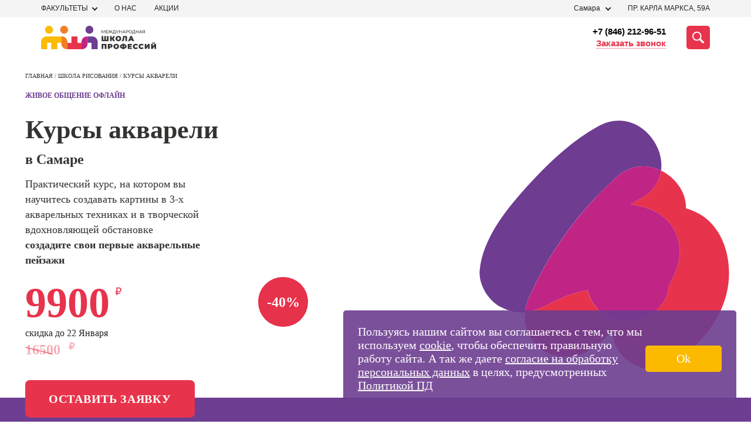

--- FILE ---
content_type: text/html; charset=UTF-8
request_url: https://samara.videoforme.ru/risovanie-kaligrafii/drawing-2
body_size: 69925
content:
    <!DOCTYPE html>
    <html lang="ru-RU">
    <head>
        <meta http-equiv="Content-Type" content="text/html" charset="UTF-8">
        <title>Курсы акварели в Самаре по 9900р: обучение живописи гуашью с нуля взрослых в МШП</title>
        <meta name="csrf-param" content="_csrf">
<meta name="csrf-token" content="ey0-xrQbEluBilyOH1lY7V6YQg1FffjJSJ1_W8fnCcwNGW7z13BbDNbSOdpcCyi5Es50dBEnoYsb3xw_rNVdgw==">
        <meta name="viewport" content="width=device-width, initial-scale=1">
        <meta http-equiv="x-ua-compatible" content="ie=edge">
        <meta name="description" content="Запишитесь на курсы акварели в Самаре по выгодной цене: профессиональное обучение живописи гуашью для начинающих с нуля взрослых в МШП.">
<meta property="og:description" content="Начните поиск курсов, которые Вас интересуют!">
<link href="https://samara.videoforme.ru/risovanie-kaligrafii/drawing-2" rel="canonical">
<link type="image/svg+xml" href="/favicon.svg" rel="icon">
<style>*{-webkit-box-sizing:border-box;box-sizing:border-box}body,ul,li,p,figure,figcaption,fieldset,legend,picture,h1,h2,h3,h4,h5,button{margin:0;padding:0;border:none;-webkit-box-shadow:none;box-shadow:none}a,a:hover,a:visited,a:focus{text-decoration:none}li{list-style:none}html{overflow-x:hidden}body{position:relative;background:#fff !important;width:100%;height:100%;font-family:"Montserrat" !important;-webkit-text-size-adjust:100%}.box__container{padding:0 13px;width:100%;max-width:441px;margin:0 auto}@media (min-width:768px){.box__container{padding:0 20px;max-width:768px}}@media (min-width:768px){.box__container{padding:0 20px;max-width:768px}}@media (min-width:1280px){.box__container{max-width:1280px;padding:0 5px}}@media (min-width:1280px){.box__container{max-width:1280px;padding:0 5px}}@font-face{font-family:Montserrat;font-display:swap;src:url(/fonts/Montserrat-Thin.woff2) format("woff2"),url(/fonts/Montserrat-Thin.woff) format("woff"),url(/fonts/Montserrat-Thin.ttf) format("truetype");font-weight:200;font-style:normal}@font-face{font-family:Montserrat;font-display:swap;src:url(/fonts/Montserrat-Light.woff2) format("woff2"),url(/fonts/Montserrat-Light.woff) format("woff"),url(/fonts/Montserrat-Light.ttf) format("truetype");font-weight:400;font-style:normal}@font-face{font-family:Montserrat;font-display:swap;src:url(/fonts/Montserrat-Regular.woff2) format("woff2"),url(/fonts/Montserrat-Regular.woff) format("woff"),url(/fonts/Montserrat-Regular.ttf) format("truetype");font-weight:500;font-style:normal}@font-face{font-family:Montserrat;font-display:swap;src:url(/fonts/Montserrat-Medium.woff2) format("woff2"),url(/fonts/Montserrat-Medium.woff) format("woff"),url(/fonts/Montserrat-Medium.ttf) format("truetype");font-weight:600;font-style:normal}@font-face{font-family:Montserrat;font-display:swap;src:url(/fonts/Montserrat-Bold.woff2) format("woff2"),url(/fonts/Montserrat-Bold.woff) format("woff"),url(/fonts/Montserrat-Bold.ttf) format("truetype");font-weight:800;font-style:normal}@font-face{font-family:Montserrat;font-display:swap;src:url(/fonts/Montserrat-Black.woff2) format("woff2"),url(/fonts/Montserrat-Black.woff) format("woff"),url(/fonts/Montserrat-Black.ttf) format("truetype");font-weight:900;font-style:normal}#crubms{display:none !important}.btn-apply{font-size:20px;line-height:1.2;font-family:'Montserrat';font-weight:600;letter-spacing:.7px;text-transform:uppercase;color:#333332;text-align:center;cursor:pointer;padding:12px 32px;border-radius:8px}.btn-apply:hover{opacity:.9}.title-common{font-size:28px;line-height:32px;font-family:'Montserrat';font-weight:800;color:#333332}@media (min-width:1280px){.title-common{font-size:56px;line-height:56px}}@media (min-width:1280px){.title-common{font-size:56px;line-height:56px}}.close-btn{width:40px;height:40px;padding:15px;display:-webkit-box;display:-ms-flexbox;display:flex;-webkit-box-pack:center;-ms-flex-pack:center;justify-content:center;-webkit-box-align:center;-ms-flex-align:center;align-items:center;-webkit-box-orient:horizontal;-webkit-box-direction:normal;-ms-flex-flow:row wrap;flex-flow:row wrap}.close-btn__container{display:-webkit-box;display:-ms-flexbox;display:flex;-webkit-box-pack:justify;-ms-flex-pack:justify;justify-content:space-between;-webkit-box-align:start;-ms-flex-align:start;align-items:flex-start;-webkit-box-orient:vertical;-webkit-box-direction:normal;-ms-flex-flow:column nowrap;flex-flow:column nowrap;width:32px;height:20px}.close-btn span{position:absolute;top:50%;left:50%;-webkit-transform:translateX(-50%) rotate(45deg);-ms-transform:translateX(-50%) rotate(45deg);transform:translateX(-50%) rotate(45deg);height:4px;width:100%;border-radius:16px;background-color:#6D3E91}.close-btn span:first-child{-webkit-transform:translateX(-50%) rotate(45deg);-ms-transform:translateX(-50%) rotate(45deg);transform:translateX(-50%) rotate(45deg)}.close-btn span:nth-child(2){opacity:0}.close-btn span:last-child{-webkit-transform:translateX(-50%) rotate(-45deg);-ms-transform:translateX(-50%) rotate(-45deg);transform:translateX(-50%) rotate(-45deg)}.scroll-arrow{visibility:hidden;opacity:0;position:fixed;bottom:20px;right:20px;width:50px;height:50px;background-color:transparent;color:#FBBA06;-webkit-transition:300ms all;-o-transition:300ms all;transition:300ms all;cursor:pointer;display:none}@media (min-width:1280px){.scroll-arrow{display:block;width:60px;height:60px}}@media (min-width:1280px){.scroll-arrow{display:block;width:60px;height:60px}}.scroll-arrow._visible{opacity:1;visibility:visible;z-index:5001}.email-popup{position:fixed;top:0;left:0;display:none;opacity:0;visibility:hidden;-webkit-box-pack:center;-ms-flex-pack:center;justify-content:center;-webkit-box-align:center;-ms-flex-align:center;align-items:center;width:100%;height:100%;z-index:10001;-webkit-transition:300ms all;-o-transition:300ms all;transition:300ms all}.email-popup__close-btn{position:absolute;top:30px;right:30px;width:15px;height:15px;padding:10px;cursor:pointer}.email-popup__close-btn span{height:2px;background-color:#333332}.email-popup._visible{display:-webkit-box;display:-ms-flexbox;display:flex;background-color:rgba(255,255,255,0.2);-webkit-transition:300ms all;-o-transition:300ms all;transition:300ms all;opacity:1;visibility:visible}.email-popup__container{padding:60px 60px 50px;border:1px solid #333333;background-color:#ffffff;max-width:640px;width:100%;position:relative}@media (min-width:1280px){.email-popup__container{padding:90px 85px 50px}}@media (min-width:1280px){.email-popup__container{padding:90px 85px 50px}}.email-popup__title{font-size:22px;line-height:24px;margin-bottom:18px;color:#000000}@media (min-width:1280px){.email-popup__title{font-size:30px;line-height:36px;margin-bottom:18px}}@media (min-width:1280px){.email-popup__title{font-size:30px;line-height:36px;margin-bottom:18px}}.email-popup__input{font-size:18px;line-height:22px;padding:15px 18px 18px 18px;margin-bottom:24px;color:#333333;border:1px solid #333333;cursor:pointer;width:100%}.email-popup__input::-webkit-input-placeholder{color:rgba(51,51,51,0.5)}.email-popup__input::-moz-placeholder{color:rgba(51,51,51,0.5)}.email-popup__input::-ms-input-placeholder{color:rgba(51,51,51,0.5)}.email-popup__input::placeholder{color:rgba(51,51,51,0.5)}.email-popup__submit-btn{font-size:25px;line-height:1.1;font-family:'Montserrat';font-weight:600;margin:0 auto;display:block;border-radius:5px;background-color:#E7344C;color:#ffffff;padding:14px 57px;cursor:pointer}@media (min-width:1280px){.email-popup-confirm .email-popup__container{padding:121px 105px 121px}}@media (min-width:1280px){.email-popup-confirm .email-popup__container{padding:121px 105px 121px}}.email-popup-confirm .email-popup__message{width:80%;font-size:18px;line-height:22px}.callback-popup{position:fixed;top:0;left:0;display:none;opacity:0;visibility:hidden;-webkit-box-pack:center;-ms-flex-pack:center;justify-content:center;-webkit-box-align:center;-ms-flex-align:center;align-items:center;width:100%;height:100%;z-index:10001;-webkit-transition:300ms all;-o-transition:300ms all;transition:300ms all}.callback-popup__form_note{font-size:13px;text-align:center;margin-top:20px}.callback-popup__close-btn{position:absolute;top:30px;right:30px;width:15px;height:15px;padding:10px;cursor:pointer}.callback-popup__close-btn span{height:2px;background-color:#333332}.callback-popup._visible{display:-webkit-box;display:-ms-flexbox;display:flex;background-color:rgba(255,255,255,0.2);-webkit-transition:300ms all;-o-transition:300ms all;transition:300ms all;opacity:1;visibility:visible}.callback-popup__container{padding:60px 60px 50px;border:1px solid #333333;background-color:#ffffff;max-width:640px;width:100%;position:relative}@media (min-width:1280px){.callback-popup__container{padding:90px 85px 50px}}@media (min-width:1280px){.callback-popup__container{padding:90px 85px 50px}}.callback-popup__title{font-size:22px;line-height:24px;margin-bottom:18px;color:#000000}@media (min-width:1280px){.callback-popup__title{font-size:30px;line-height:36px;margin-bottom:18px}}@media (min-width:1280px){.callback-popup__title{font-size:30px;line-height:36px;margin-bottom:18px}}.callback-popup__input{font-size:18px;line-height:22px;padding:20px 18px 18px 18px;margin-bottom:24px;color:#333333;border:1px solid #333333;cursor:pointer;width:100%}.callback-popup__input::-webkit-input-placeholder{color:rgba(51,51,51,0.5)}.callback-popup__input::-moz-placeholder{color:rgba(51,51,51,0.5)}.callback-popup__input::-ms-input-placeholder{color:rgba(51,51,51,0.5)}.callback-popup__input::placeholder{color:rgba(51,51,51,0.5)}.callback-popup__submit-btn{font-size:25px;line-height:1.1;font-family:'Montserrat';font-weight:600;margin:0 auto;display:block;border-radius:5px;background-color:#E7344C;color:#ffffff;padding:14px 57px;cursor:pointer;margin-top:20px}@media (min-width:1280px){.callback-popup-confirm .callback-popup__container{padding:121px 105px 121px}}@media (min-width:1280px){.callback-popup-confirm .callback-popup__container{padding:121px 105px 121px}}.callback-popup-confirm .callback-popup__message{width:80%;font-size:18px;line-height:22px}.header{z-index:100;font-family:Montserrat,sans-serif;position:relative}@media screen and (min-width:1366px){.header{margin:0 auto;width:1366px}}.header__top{background:#f4f4f4;padding:4px 0}.header__phone{font-weight:500;font-size:12px;line-height:15px;color:#e6324b;display:none}.header__wrapper{display:-webkit-box;display:-ms-flexbox;display:flex;-webkit-box-pack:justify;-ms-flex-pack:justify;justify-content:space-between;-webkit-box-align:center;-ms-flex-align:center;align-items:center}.header__bot{padding:15px 0;background-color:#fff}.header__bot-right{margin-left:50px;display:-webkit-box;display:-ms-flexbox;display:flex;-webkit-box-align:center;-ms-flex-align:center;align-items:center;position:relative;-webkit-box-pack:end;-ms-flex-pack:end;justify-content:flex-end;-webkit-box-flex:1;-ms-flex:auto;flex:auto}.header__bot-contacts{margin-right:35px;display:-webkit-box;display:-ms-flexbox;display:flex;-webkit-box-orient:vertical;-webkit-box-direction:normal;-ms-flex-direction:column;flex-direction:column;-webkit-box-align:end;-ms-flex-align:end;align-items:flex-end}.header__bot-contacts a{font-weight:600;font-size:15px;line-height:20px;text-align:right;color:#000}.header__callback{font-size:15px;line-height:20px;color:#e7344c;border-bottom:1px dotted #e7344c;-webkit-transition:all .3s linear;-o-transition:all .3s linear;transition:all .3s linear;cursor:pointer}.header__callback:hover{border-bottom-color:transparent}.header__search-button{width:40px;height:40px;background:#e7344c;border-radius:5px;display:-webkit-box;display:-ms-flexbox;display:flex;-webkit-box-pack:center;-ms-flex-pack:center;justify-content:center;-webkit-box-align:center;-ms-flex-align:center;align-items:center;cursor:pointer;-webkit-transition:all .3s linear;-o-transition:all .3s linear;transition:all .3s linear}.header__search-button svg{width:50%;height:50%}.header__search-button:hover{-webkit-filter:brightness(.9);filter:brightness(.9)}.address-block{display:-webkit-box;display:-ms-flexbox;display:flex;-webkit-box-align:center;-ms-flex-align:center;align-items:center}.address-block__address{text-transform:uppercase}.select_filial_btn{display:-webkit-inline-box;display:-ms-inline-flexbox;display:inline-flex;-webkit-box-orient:horizontal;-webkit-box-direction:normal;-ms-flex-direction:row;flex-direction:row;-webkit-box-align:center;-ms-flex-align:center;align-items:center;padding:0 10px;gap:5px;background:#FBBA00;border-radius:4px;font-family:'Montserrat';font-style:normal;font-weight:400;font-size:12px;line-height:12px;color:#1D1D1D;text-transform:none;cursor:pointer;width:-webkit-max-content !important;width:-moz-max-content !important;width:max-content !important;height:22px}.select_filial_btn img{margin-bottom:-1px}@media (max-width:839px){.header__wrapper .select_filial_btn{display:none}}.address-block__city{position:relative}.address-block__current-city{margin-right:30px;font-size:12px;line-height:21px;color:#272425;padding-right:17px;position:relative}.address-block__current-city.online{margin-right:0px}.address-block__current-city:before{content:"";position:absolute;left:0;top:3px;height:10px;width:8px;background-image:url(../../img/ico/geo.svg);display:none}.address-block__current-city:after{display:block;content:"";width:7px;height:7px;position:absolute;right:0;top:6px;-webkit-transform:rotate(45deg);-ms-transform:rotate(45deg);transform:rotate(45deg);-webkit-transition:all .3s linear;-o-transition:all .3s linear;transition:all .3s linear;border-bottom:2px solid #272425;border-right:2px solid #272425;box-sizing:border-box;-webkit-box-sizing:border-box;-moz-box-sizing:border-box}.address-block__current-city:hover{color:#e7344c;cursor:pointer}.address-block__current-city:hover:after{border-color:#e7344c}.address-block__current-city._opened:after{-webkit-transform:rotate(-135deg);-ms-transform:rotate(-135deg);transform:rotate(-135deg);margin-top:4px}.address-block__address{font-size:12px;line-height:21px;color:#272425}.city-list{position:absolute;top:100%;display:none}.nav-faculties,.cities-list{padding:70px 36px 5px;position:fixed;height:100%;left:0;background:#fff;top:100%;width:-webkit-max-content;width:-moz-max-content;width:max-content;z-index:-1;overflow-y:scroll;opacity:0;-webkit-transition:300ms opacity;-o-transition:300ms opacity;transition:300ms opacity;visibility:hidden}.nav-faculties::-webkit-scrollbar,.cities-list::-webkit-scrollbar{width:7px}.nav-faculties::-webkit-scrollbar-track,.cities-list::-webkit-scrollbar-track{background-color:transparent}.nav-faculties::-webkit-scrollbar-thumb,.cities-list::-webkit-scrollbar-thumb{background-color:#F1F1F1}.nav-faculties._opened,.cities-list._opened{visibility:visible;opacity:1;z-index:5001;-webkit-transition:300ms opacity;-o-transition:300ms opacity;transition:300ms opacity;max-width:323px;padding-top:24px;width:100%;height:440px;border:2px solid #E7344C;position:absolute}.nav-faculties__close-btn,.cities-list__close-btn{position:fixed;top:25px;right:19px;z-index:5005;cursor:pointer}.nav-faculties li,.cities-list li,.nav-faculties a,.cities-list a{display:block;margin-bottom:25px;text-transform:uppercase;cursor:pointer}.nav-faculties li._active,.cities-list li._active,.nav-faculties a._active,.cities-list a._active{font-weight:bold}.nav-faculties li.letter,.cities-list li.letter{font-size:20px;line-height:24px;letter-spacing:.0155em;text-transform:uppercase;color:#6E3E92}@media (max-width:839px){.nav-faculties,.cities-list{top:19px !important;left:-146px !important}}.menu-new ul{margin:0;padding:0;list-style-type:none;display:-webkit-box;display:-ms-flexbox;display:flex;-webkit-box-align:center;-ms-flex-align:center;align-items:center;margin:0 -15px}.menu-new ul li{position:relative;margin:0 15px}.menu-new ul li a{font-size:12px;line-height:21px;color:#272425;text-transform:uppercase;text-decoration:none}.menu-new ul li:hover a{text-decoration:none;color:#E7344C}.search-panel{position:absolute;top:50%;-webkit-transform:translateY(-50%);-ms-transform:translateY(-50%);transform:translateY(-50%);right:0;width:100%;height:40px;display:none;-webkit-box-align:stretch;-ms-flex-align:stretch;align-items:stretch;background-color:#fff;z-index:999}.search-panel form{height:100%;display:-webkit-box;display:-ms-flexbox;display:flex;-webkit-box-flex:1;-ms-flex:auto;flex:auto}.search-panel form input{position:absolute;top:0;background:#fff;border:1px solid #323232;border-radius:4px 0 0 4px;border-right:none}.search-panel form button{display:-webkit-box;display:-ms-flexbox;display:flex;-webkit-box-pack:center;-ms-flex-pack:center;justify-content:center;-webkit-box-align:center;-ms-flex-align:center;align-items:center;padding:11px;width:120px;height:40px;background-color:#e6324b;border-radius:0 4px 4px 0;border:1px solid #e6324b;font-weight:600;font-size:15px;line-height:20px;text-align:center;color:#fff;text-transform:uppercase;-webkit-transition:all .3s linear;-o-transition:all .3s linear;transition:all .3s linear}.search-panel form button:hover{-webkit-filter:brightness(.9);filter:brightness(.9)}.search-panel.active{display:-webkit-box;display:-ms-flexbox;display:flex}.search-panel__close-mobile{margin-top:22px;font-size:14px;line-height:17px;text-align:center;color:#323232;display:none}.search-panel__close{display:-webkit-box;display:-ms-flexbox;display:flex;-webkit-box-align:center;-ms-flex-align:center;align-items:center;-webkit-box-pack:center;-ms-flex-pack:center;justify-content:center;margin:7px 0 0 20px;font-size:25px;cursor:pointer;color:transparent;text-shadow:0 0 0 #323232}.burger{width:40px;height:26px;margin-left:21px;display:none;-webkit-box-orient:vertical;-webkit-box-direction:normal;-ms-flex-direction:column;flex-direction:column;-webkit-box-pack:justify;-ms-flex-pack:justify;justify-content:space-between}.burger span{height:4px;width:100%;background-color:#323232;border-radius:2px;-webkit-transition:all .3s linear;-o-transition:all .3s linear;transition:all .3s linear;position:relative;left:0}.burger span:first-child{top:0}.burger span:last-child{top:0}.burger.active span:first-child{-webkit-transform:rotate(135deg);-ms-transform:rotate(135deg);transform:rotate(135deg);top:10px}.burger.active span:last-child{-webkit-transform:rotate(-135deg);-ms-transform:rotate(-135deg);transform:rotate(-135deg);top:-12px}.burger.active span:nth-child(2){width:0;left:50%}.mobile-menu{z-index:999;position:fixed;top:93px;right:0;background-color:#fff;-webkit-transform:translateX(100%);-ms-transform:translateX(100%);transform:translateX(100%);width:100%;-webkit-transition:all .3s linear;-o-transition:all .3s linear;transition:all .3s linear;opacity:0;visibility:hidden}.mobile-menu.active{-webkit-transform:translateX(0);-ms-transform:translateX(0);transform:translateX(0);display:block;opacity:1;visibility:visible;position:absolute}.mobile-menu__contacts-city{padding:20px 10px;display:-webkit-box;display:-ms-flexbox;display:flex;-webkit-box-pack:justify;-ms-flex-pack:justify;justify-content:space-between;-webkit-box-align:center;-ms-flex-align:center;align-items:center;background:#f4f4f4}.mobile-menu__contacts-city span{font-weight:600;font-size:16px;line-height:20px;color:#433044}.mobile-menu__contacts-change-city{position:relative;padding-right:10px}.mobile-menu__contacts-change-city:after{display:block;content:"";position:absolute;right:0;top:9px;width:5px;height:5px;-webkit-transform:rotate(45deg);-ms-transform:rotate(45deg);transform:rotate(45deg);border-top:1px solid #e6324b;border-right:1px solid #e6324b}.mobile-menu__contacts-change-city span{border-bottom:1px dotted #e6324b;font-weight:600;font-size:12px;line-height:15px;text-align:right;color:#e6324b}.mobile-menu__contacts-change-city:hover span{border-color:transparent}.mobile-menu__address-list{margin:0;padding:0;list-style-type:none}.mobile-menu__address-list .header__callback{display:-webkit-box;display:-ms-flexbox;display:flex;max-width:369px;height:52px;padding:10px;-webkit-box-pack:center;-ms-flex-pack:center;justify-content:center;-webkit-box-align:center;-ms-flex-align:center;align-items:center;gap:10px;-ms-flex-negative:0;flex-shrink:0;border-radius:100px;background:#E6324B;color:#FFF;text-align:center;font-size:16px;font-family:Montserrat;font-style:normal;font-weight:700;line-height:normal;letter-spacing:.32px;margin-top:24px;margin-bottom:8px}.mobile-menu__address-item{background:#f4f4f4;padding:10px;margin-bottom:2px}.mobile-menu__address-item .select_filial_btn{margin-bottom:15px;font-size:16px;height:40px}.mobile-menu__address-item__address{padding-left:18px;font-size:14px;line-height:17px;color:#323232;position:relative}.mobile-menu__address-item__address:before{display:block;position:absolute;content:"";width:11px;height:15px;left:0;top:1px;background-image:url(../../img/ico/geo.svg);background-position:center;background-repeat:no-repeat}.mobile-menu__address-item .phone{padding-left:18px;display:block;margin-top:8px;font-weight:600;font-size:16px;line-height:20px;color:#6e3c91;position:relative}.mobile-menu__address-item .phone span{border-bottom:1px dotted #6e3c91}.mobile-menu__address-item .phone:before{display:block;position:absolute;content:"";width:11px;height:15px;left:0;top:1px;background-image:url(../../img/ico/phone.svg);background-position:center;background-repeat:no-repeat}.mobile-menu__courses-menu{padding:35px 10px}.mobile-menu__courses-menu ul{margin:0;padding:0;list-style-type:none}.mobile-menu__courses-item{margin-bottom:26px;padding-right:25px;position:relative}.mobile-menu__courses-item:last-child{margin-bottom:0}.mobile-menu__courses-item a{font-size:18px;line-height:23px;color:#433044}.mobile-menu__courses-item:after{display:block;content:"";position:absolute;right:0;top:8px;width:14px;height:10px;background:url(../../img/ico/Arrow.svg) no-repeat center}.mobile-menu__menu-links{background:#f4f4f4;padding:35px 10px}.mobile-menu__menu-links ul{margin:0;list-style-type:none;padding:0}.mobile-menu__menu-links li a{display:block;padding:12px 0;font-weight:500;font-size:18px;line-height:23px;color:#433044}.mobile-choice-city{position:fixed;background:#F4F4F4;top:0;right:0;height:100vh;width:100%;max-width:100%;z-index:2000;-webkit-box-orient:vertical;-webkit-box-direction:normal;-ms-flex-direction:column;flex-direction:column;display:none}.mobile-choice-city ul{margin:0;padding:0;list-style-type:none}.mobile-choice-city.active{display:-webkit-box;display:-ms-flexbox;display:flex}.mobile-choice-city__header{padding:10px;display:-webkit-box;display:-ms-flexbox;display:flex;-webkit-box-pack:justify;-ms-flex-pack:justify;justify-content:space-between;-webkit-box-align:center;-ms-flex-align:center;align-items:center;font-family:"Montserrat";font-size:14px;line-height:18px;color:#323232}.mobile-choice-city__close{font-size:26px;margin:-4px 0 0 20px;cursor:pointer;color:transparent;text-shadow:0 0 0 #000}.mobile-choice-city__body{padding:10px;overflow-y:auto;margin-top:25px}.mobile-choice-city__body input{height:48px;width:100%;background-color:#fff;border:1px solid #323232;-webkit-box-sizing:border-box;box-sizing:border-box;border-radius:4px;padding-left:42px;background-image:url(../../img/ico/searccity.svg);background-repeat:no-repeat;background-position:10px center}.mobile-choice-city__body a{color:#323232;font-family:"Open Sans",sans-serif}.mobile-choice-city__popular{margin-top:30px}.mobile-choice-city__popular li{font-weight:600;font-size:16px;line-height:22px;color:#323232;margin-bottom:20px;text-transform:uppercase}.mobile-choice-city__other li{font-weight:400;font-size:16px;line-height:22px;color:#323232;margin-bottom:20px;text-transform:uppercase}.mobile-choice-city__other li.letter{color:#e6324b;font-weight:600}.mobile-choice-city__footer{min-height:70px;padding:18px 20px;background:#6e3c91;color:#fff;text-align:center;font-size:14px;line-height:17px}.mobile-choice-city__footer a{color:#ffb900}.header__bot-right .search-ajax{width:100%;z-index:998}.header__bot-right .search-ajax .search-container{width:100%}.city-list{z-index:999;background-color:#ffffff;padding:10px;-webkit-box-shadow:4px 4px 8px 0 rgba(34,60,80,0.2);box-shadow:4px 4px 8px 0 rgba(34,60,80,0.2)}.address-block__city:hover .city-list{display:block}@media screen and (min-width:1366px){.recording{width:1366px}}@media (max-width:839px){.header__phone{display:block}.header__bot-right{margin-left:10px}.header__bot-right .locked{background:#fff;position:fixed;top:0;left:0;width:100%;height:100%;display:none;z-index:-1}.header__bot-right .active{display:-webkit-box;display:-ms-flexbox;display:flex}.header__bot-contacts{display:none}.header__search-button{background-color:#fff}.header__search-button svg{width:26px;height:26px}.header__search-button svg path{fill:#e7344c}.address-block__current-city{cursor:pointer;margin-right:0;padding-right:5px;padding-left:15px;font-weight:500;font-size:12px;line-height:15px;text-decoration:underline;text-transform:none;color:#323232}.address-block__current-city:after{display:none}.address-block__current-city:before{display:block}.address-block__address{display:none}.address-block{margin-left:auto}.menu-new{display:none}.burger{display:-webkit-box;display:-ms-flexbox;display:flex}}@media (max-width:600px){.mobile-menu{width:100%}.search-panel{top:75px;right:-15px;width:100vw;padding:10px;height:60px}}.logo{width:196px;height:40px}@media (max-width:480px){.header__search-button{width:26px;height:26px}.logo{width:176px;height:36px}.logo img{width:100%;-o-object-fit:contain;object-fit:contain}.search-panel__close-mobile{display:block;width:100%;text-align:center}.search-panel{top:100px;-ms-flex-wrap:wrap;flex-wrap:wrap;height:auto}.search-panel form button{font-size:0;width:48px;background-image:url(../../img/ico/search.svg);background-repeat:no-repeat;background-position:center}.search-panel__close{display:none}}@media (max-width:330px){.header__bot-right{position:static}.search-panel{top:100%;right:0;-webkit-transform:none;-ms-transform:none;transform:none}}.nav-faculties,.cities-list{padding:70px 36px 5px;position:fixed;width:325px !important;height:100%;top:60px;left:0;background-color:#ffffff;z-index:-1;overflow-y:scroll;opacity:0;-webkit-transition:300ms opacity;-o-transition:300ms opacity;transition:300ms opacity;visibility:hidden}.nav-faculties::-webkit-scrollbar,.cities-list::-webkit-scrollbar{width:7px}.nav-faculties::-webkit-scrollbar-track,.cities-list::-webkit-scrollbar-track{background-color:transparent}.nav-faculties::-webkit-scrollbar-thumb,.cities-list::-webkit-scrollbar-thumb{background-color:#F1F1F1}.nav-faculties._opened,.cities-list._opened{visibility:visible;opacity:1;z-index:5001;-webkit-transition:300ms opacity;-o-transition:300ms opacity;transition:300ms opacity;top:24px}.nav-faculties__close-btn,.cities-list__close-btn{position:fixed;top:25px;right:19px;z-index:5005;cursor:pointer}.nav-faculties li,.cities-list li{margin-bottom:20px}.nav-faculties a,.cities-list a{margin-bottom:0}.nav-faculties li,.cities-list li,.nav-faculties a,.cities-list a{font-size:12px;line-height:14px;display:block;color:#333332;text-transform:uppercase;cursor:pointer}@media (max-width:1280px){.nav-faculties li,.cities-list li,.nav-faculties a,.cities-list a{font-size:12px;line-height:14px}}@media (max-width:1280px){.nav-faculties li,.cities-list li,.nav-faculties a,.cities-list a{font-size:12px;line-height:14px}}.nav-faculties li:hover,.cities-list li:hover,.nav-faculties a:hover,.cities-list a:hover{color:#E7344C}.nav-faculties li._active,.cities-list li._active,.nav-faculties a._active,.cities-list a._active{color:#E7344C;font-weight:bold}.nav-faculties li.letter,.cities-list li.letter{font-family:'Montserrat';font-weight:800;font-size:20px;line-height:24px;letter-spacing:.0165em;text-transform:uppercase;color:#6E3E92;cursor:default}.cities-list ._opened{top:10px}.action-form__fields{margin-bottom:20px !important}.container{padding-right:15px;padding-left:15px;margin-right:auto;margin-left:auto}@media (min-width:768px){.container{width:750px}}@media (min-width:992px){.container{width:970px}}@media (min-width:1200px){.container{width:1170px}}.container-fluid{padding-right:15px;padding-left:15px;margin-right:auto;margin-left:auto}.schools{max-height:440px;overflow:auto;display:none;position:absolute;top:23px;left:0;background-color:#fff;z-index:999;width:-webkit-max-content;width:-moz-max-content;width:max-content;padding:24px 36px 5px 36px;-webkit-box-shadow:4px 4px 8px 0 rgba(34,60,80,0.2);box-shadow:4px 4px 8px 0 rgba(34,60,80,0.2);border:2px solid #E7344C}.schools ._opened{display:-webkit-box;display:-ms-flexbox;display:flex}.schools::-webkit-scrollbar-thumb{border-right:2px solid #fff;background-color:#F1F1F1}.schools::-webkit-scrollbar-track{background-color:transparent}.schools div{margin-bottom:25px}.schools div:last-child{margin-bottom:0}.schools div a{font-size:12px;line-height:14px;display:block;color:#333332}.new-schools-hover{cursor:pointer;position:relative;padding-right:15px}.new-schools-hover:after{display:block;content:"";width:7px;height:7px;position:absolute;right:0;top:6px;-webkit-transition:all .3s linear;-o-transition:all .3s linear;transition:all .3s linear;-webkit-transform:rotate(45deg);-ms-transform:rotate(45deg);transform:rotate(45deg);border-bottom:2px solid #272425;border-right:2px solid #272425;box-sizing:border-box;-webkit-box-sizing:border-box;-moz-box-sizing:border-box}.new-schools-hover:hover{color:#e7344c}.new-schools-hover:hover:after{border-color:#e7344c}.new-schools-hover._opened:after{-webkit-transform:rotate(-135deg);-ms-transform:rotate(-135deg);transform:rotate(-135deg);margin-top:4px}.lang-flag{margin-left:20px;top:2px;position:relative}.lang-flag img{cursor:pointer}#crubms{background:#696969}#crubms.bg-white{background:#fff}#crubms a,#crubms span{font-size:16px;float:left;text-decoration:none;display:inline-block;position:relative;line-height:16px}#crubms a{color:#c4c4c4;margin:0 30px 0 0;border-bottom:1px solid #c4c4c4}#crubms a:after{content:"";display:block;width:17px;height:7px;position:absolute;left:100%;top:0;margin:6px 0 0 6px;background:url([data-uri]) no-repeat}#crubms span{color:#fff}#crubms.txt-black a,#crubms.txt-black span{color:#272425}@media screen and (max-width:939px){#crubms{display:none;padding:10px 0 13px}#crubms.inner{background:#dcdcdc}#crubms.inner span,#crubms.inner a{color:#4F4F4F;border-color:#4F4F4F}}@media screen and (min-width:940px){#crubms{display:block;padding:11px 0 14px}#crubms.inner{background:#dcdcdc}#crubms.inner span,#crubms.inner a{color:#4F4F4F;border-color:#4F4F4F}#crubms a:hover{border-color:transparent}}@media screen and (min-width:1366px){#crubms{width:1366px;margin:0 auto}}.section{background:#FFFFFF;overflow:hidden}.section h2.title42{font-size:42px;line-height:42px;margin:0 0 30px 0;text-align:center}@media screen and (max-width:939px){.section{padding:40px 0 40px 0}.section h2.title42{font-size:30px;line-height:30px;margin:0 0 20px 0;text-align:center}}@media screen and (min-width:940px){.section{padding:60px 0 60px 0}}@media screen and (min-width:1366px){.section{width:1366px;margin:0 auto}}.menu-open{overflow:hidden}.menu{background-color:#FBFBFB}.menu *{font-family:'Montserrat',sans-serif}.menu ul{padding:0;list-style-type:none}.menu__scroll-section{max-height:100vh;overflow:hidden;margin-right:calc((100% - 940px) / 2 - 6.5px)}@media (min-width:1200px){.menu__scroll-section{margin-right:calc((100% - 1140px) / 2 - 6.5px)}}@media (min-width:1440px){.menu__scroll-section{margin-right:calc((100% - 1138px) / 2 - 6.5px)}}.menu__scroll-section::-webkit-scrollbar{width:8px}.menu__scroll-section::-webkit-scrollbar-track{background:#E5E5E5}.menu__scroll-section::-webkit-scrollbar-thumb{background-color:#E6324B;border-radius:100px}.menu__overlay{width:100%;display:-webkit-box;display:-ms-flexbox;display:flex;max-height:0;-webkit-transition:.2s;-o-transition:.2s;transition:.2s}.menu__left{background-color:#F4F4F4;-webkit-box-flex:1;-ms-flex-positive:1;flex-grow:1;min-height:100vh;margin-right:20px;padding-top:36px;padding-bottom:35px}@media (min-width:1440px){.menu__left{margin-right:30px}}.menu-faculty-list{margin-bottom:30px}@media (min-width:1010px){.menu-faculty-list{margin-bottom:45px}}.menu-faculty-list__elem{margin-bottom:0;-webkit-transition:.3s;-o-transition:.3s;transition:.3s}.menu-faculty-list__elem:hover,.menu-faculty-list__elem_active{background-color:#fff}.menu-faculty-list__link{width:calc((940px - ((9 - 1) * 20px)) / 9 * 3 + 20px * (3 - 1));max-width:calc((940px - ((9 - 1) * 20px)) / 9 * 3 + 20px * (3 - 1));margin-left:auto;display:block;font-size:18px;line-height:23px;font-weight:400;padding:13.8px 65px 13.8px 0;position:relative}@media (min-width:1200px){.menu-faculty-list__link{width:calc((1140px - ((12 - 1) * 20px)) / 12 * 4 + 20px * (4 - 1));max-width:calc((1140px - ((12 - 1) * 20px)) / 12 * 4 + 20px * (4 - 1))}}@media (min-width:1440px){.menu-faculty-list__link{width:calc((1138px - ((12 - 1) * 30px)) / 12 * 3 + 30px * (3 - 1));max-width:calc((1138px - ((12 - 1) * 30px)) / 12 * 3 + 30px * (3 - 1))}}@media (min-width:1010px){.menu-faculty-list__link{padding-right:45px}}.menu-faculty-list__link,.menu-faculty-list__link:link,.menu-faculty-list__link:hover,.menu-faculty-list__linkactive{text-decoration:none;color:#323232}.menu-faculty-list__link::after{content:url('../../img/menu-arrow.svg');position:absolute;top:12px;right:15px;-webkit-transform:translate(-100%, 0);-ms-transform:translate(-100%, 0);transform:translate(-100%, 0)}@media (min-width:1010px){.menu-faculty-list__link::after{right:0}}.menu__btn-box{width:calc((940px - ((9 - 1) * 20px)) / 9 * 3 + 20px * (3 - 1));max-width:calc((940px - ((9 - 1) * 20px)) / 9 * 3 + 20px * (3 - 1));margin-left:auto}@media (min-width:1200px){.menu__btn-box{width:calc((1140px - ((12 - 1) * 20px)) / 12 * 4 + 20px * (4 - 1));max-width:calc((1140px - ((12 - 1) * 20px)) / 12 * 4 + 20px * (4 - 1))}}@media (min-width:1440px){.menu__btn-box{width:calc((1138px - ((12 - 1) * 30px)) / 12 * 3 + 30px * (3 - 1));max-width:calc((1138px - ((12 - 1) * 30px)) / 12 * 3 + 30px * (3 - 1))}}.menu-btn-fill{background-color:#6E3C91;border-radius:100px;padding:18px 28px;font-size:18px;line-height:23px;font-weight:bold;color:#fff;border:none;display:block;max-width:253px;text-align:center;margin-right:15px}@media (min-width:1010px){.menu-btn-fill{max-width:280px}}.menu__target{-webkit-transition:.3s;-o-transition:.3s;transition:.3s;display:none}.menu__target_active{display:grid}.menu__center{width:calc((940px - ((9 - 1) * 20px)) / 9 * 3 + 20px * (3 - 1));max-width:calc((940px - ((9 - 1) * 20px)) / 9 * 3 + 20px * (3 - 1));margin-right:20px;grid-row-gap:60px;padding-top:50px;padding-bottom:80px}@media (min-width:1200px){.menu__center{width:calc((1140px - ((12 - 1) * 20px)) / 12 * 4 + 20px * (4 - 1));max-width:calc((1140px - ((12 - 1) * 20px)) / 12 * 4 + 20px * (4 - 1))}}@media (min-width:1440px){.menu__center{width:calc((1138px - ((12 - 1) * 30px)) / 12 * 6 + 30px * (6 - 1));max-width:calc((1138px - ((12 - 1) * 30px)) / 12 * 6 + 30px * (6 - 1))}}@media (min-width:1440px){.menu__center{margin-right:30px;grid-column-gap:30px;grid-template-rows:auto 1fr;grid-template-columns:repeat(2, 1fr)}}.menu-caption-list{font-weight:bold;color:#323232;font-size:18px;line-height:21.94px;margin-bottom:22px}@media (min-width:1440px){.menu-courses:last-of-type{grid-area:1 / 2 / 3 / 3}}.menu-list{margin-bottom:0}.menu-list__elem:not(:last-child){margin-bottom:16px}.menu-list__link,.menu-list__link:active,.menu-list__link:link,.menu-list__link:visited{text-decoration:none;color:#323232;-webkit-transition:.3s;-o-transition:.3s;transition:.3s;font-size:16px;line-height:20px}.menu-list__link:hover{color:#E6324B}.menu .mark-start{padding:0px 6px 1px 6px;font-weight:500;font-size:12px;line-height:14.63px;border-radius:24px;background-color:rgba(255,185,0,0.2);border:.2px solid rgba(255,185,0,0.3);color:#F07D00}.menu .mark-hit{padding:0px 6px 1px 6px;font-weight:500;font-size:12px;line-height:14.63px;border-radius:24px;background-color:rgba(230,50,75,0.3);border:.2px solid rgba(230,50,75,0.3);color:#E6324B}.menu__right{width:calc((940px - ((9 - 1) * 20px)) / 9 * 3 + 20px * (3 - 1));max-width:calc((940px - ((9 - 1) * 20px)) / 9 * 3 + 20px * (3 - 1));padding-top:14px;padding-right:10px}@media (min-width:1200px){.menu__right{width:calc((1140px - ((12 - 1) * 20px)) / 12 * 4 + 20px * (4 - 1));max-width:calc((1140px - ((12 - 1) * 20px)) / 12 * 4 + 20px * (4 - 1))}}@media (min-width:1440px){.menu__right{width:calc((1138px - ((12 - 1) * 30px)) / 12 * 3 + 30px * (3 - 1));max-width:calc((1138px - ((12 - 1) * 30px)) / 12 * 3 + 30px * (3 - 1))}}.menu-cards{display:-webkit-box;display:-ms-flexbox;display:flex;-webkit-box-orient:vertical;-webkit-box-direction:normal;-ms-flex-direction:column;flex-direction:column}.menu-cards__link,.menu-cards__link:active,.menu-cards__link:hover,.menu-cards__link:link{text-decoration:none}.menu-cards__elem{padding:9.61px 11.21px;border-radius:10px;border:1px solid rgba(230,50,75,0.6);-webkit-transition:.3s;-o-transition:.3s;transition:.3s;background-color:#fff;margin-bottom:10px}@media (min-width:1010px){.menu-cards__elem{padding:9px 14px}}.menu-cards__elem .card-sale{text-transform:uppercase;color:#323232;font-weight:bold;font-size:9px;line-height:10.97px;opacity:.6}@media (min-width:1010px){.menu-cards__elem .card-sale{font-size:12px;line-height:14.63px}}.menu-cards__elem .card-caption{color:#323232;font-size:14px;line-height:21px;font-weight:bold;margin:21.83px 0 27.74px 0;-webkit-transition:.3s;-o-transition:.3s;transition:.3s}@media (min-width:1010px){.menu-cards__elem .card-caption{font-size:18px;margin:24px 0 37px 0}}.menu-cards__elem .card-offer{display:-webkit-box;display:-ms-flexbox;display:flex;-webkit-box-align:center;-ms-flex-align:center;align-items:center}.menu-cards__elem .card-offer:last-child{margin-bottom:0}.menu-cards__elem .card-offer svg{width:9.11px;height:11.21px;margin-right:3.7px;fill:#E6324B;-webkit-transition:.3s;-o-transition:.3s;transition:.3s}.menu-cards__elem .card-offer span{font-size:11px;line-height:13.41px;font-weight:bold;color:#E6324B;-webkit-transition:.3s;-o-transition:.3s;transition:.3s}@media (min-width:1010px){.menu-cards__elem .card-offer span{font-size:12px;line-height:14.63px}}.menu-cards__elem:hover{background-color:#E6324B}.menu-cards__elem:hover .card-sale,.menu-cards__elem:hover .card-caption{color:#FFFFFF}.menu-cards__elem:hover .card-offer span{color:#FFB900}.menu-cards__elem:hover .card-offer svg{fill:#FFB900}.menu-close{margin-bottom:60px;text-align:right}body{margin:0 auto;padding:0;font-family:'PT Sans';color:#272425;font-size:16px;background:#fff;width:100%;min-width:320px}body.iti-mobile{overflow:inherit !important;padding-right:0 !important}b{font-weight:bold}h1,h2,h3,h4,h5,h6{font-weight:bold;font-family:'PT Sans Narrow'}a,a:focus,input,input:focus,textarea,textarea:focus,label,label:focus{outline:none}a:hover{text-decoration:none;color:#168006}textarea{resize:vertical}.errors{display:none}img{border:0}.form-form{display:none}.form-error{display:none;color:#cd353a !important;font-size:25px;margin:30px auto}.form-success{display:none;text-align:center;font-size:18px;background:#fff;color:#272425;padding:30px}.form-success.special{line-height:1.42;padding:35px 25px 35px 20px;font-size:18px;margin-bottom:65px;position:relative;top:27px}.form-success.special h3{font-size:34px;text-transform:uppercase;margin-bottom:10px}.form-success.special a{color:#e04f55;text-decoration:underline;font-weight:700}.form-success h3{font-size:34px;margin-top:0}.noscroll{overflow:hidden}.lock{opacity:.8;position:fixed;left:0;right:0;top:0;bottom:0;background-color:#858585;z-index:98;display:none}.cookie-accept{padding:25px;max-width:670px;z-index:2000000;right:25px;position:fixed;bottom:25px;border-radius:5px;background:rgba(109,62,145,0.9);color:#FFF;font-family:Montserrat;font-size:20px;font-style:normal;font-weight:400;line-height:normal;display:-webkit-box;display:-ms-flexbox;display:flex;-webkit-box-align:center;-ms-flex-align:center;align-items:center;margin-left:25px}@media (max-width:710px){.cookie-accept{-webkit-box-orient:vertical;-webkit-box-direction:normal;-ms-flex-direction:column;flex-direction:column;text-align:center}}@media (max-width:320px){.cookie-accept{-webkit-box-orient:vertical;-webkit-box-direction:normal;-ms-flex-direction:column;flex-direction:column;text-align:center;font-size:12px;padding:20px;right:10px;bottom:10px;margin-left:10px}}.cookie-accept__text a{color:#fff;text-decoration:underline}.cookie-accept a:hover,.cookie-accept a:visited{color:#fff}.cookie-accept__btn{width:130px;height:45px;border-radius:5px;background:#FBBA00;display:-webkit-box;display:-ms-flexbox;display:flex;-webkit-box-pack:center;-ms-flex-pack:center;justify-content:center;-webkit-box-align:center;-ms-flex-align:center;align-items:center;color:#fff}@media (max-width:710px){.cookie-accept__btn{margin-top:15px}}@media (max-width:320px){.cookie-accept__btn{font-size:16px;margin-top:15px}}input[type="hidden"]{display:none}textarea,input{box-sizing:border-box;-moz-box-sizing:border-box;-webkit-box-sizing:border-box;-o-box-sizing:border-box}.clear{display:block;clear:both}.hidden{display:none}.overlay{display:none;position:fixed;width:100%;height:100%;left:0;top:0;cursor:pointer;z-index:66}.overlay.active{display:block}.button{height:30px;border:0;border-top:1px solid #E97478;border-bottom:1px solid #91171A;background:-webkit-gradient(linear, left top, left bottom, from(#DF4F53), to(#C83136));background:-webkit-linear-gradient(top, #DF4F53, #C83136);background:-o-linear-gradient(top, #DF4F53, #C83136);background:linear-gradient(to bottom, #DF4F53, #C83136);border-radius:3px;text-decoration:none !important;font-size:16px;color:#ffffff !important;cursor:pointer;line-height:30px;text-align:center;outline:none;padding:0 10px;text-transform:uppercase;display:inline-block}.button:hover{background:-webkit-gradient(linear, left top, left bottom, from(#ad353a), to(#c24f54));background:-webkit-linear-gradient(top, #ad353a, #c24f54);background:-o-linear-gradient(top, #ad353a, #c24f54);background:linear-gradient(to bottom, #ad353a, #c24f54);color:#fff;border-top:1px solid #FF8286;border-bottom:1px solid #91171A;background:-webkit-gradient(linear, left top, left bottom, from(#FF6267), to(#E63E43));background:-webkit-linear-gradient(top, #FF6267, #E63E43);background:-o-linear-gradient(top, #FF6267, #E63E43);background:linear-gradient(to bottom, #FF6267, #E63E43)}.button:active{border-top:1px solid #D75D60;border-bottom:1px solid #91171A;background:-webkit-gradient(linear, left top, left bottom, from(#C83136), to(#E04E53));background:-webkit-linear-gradient(top, #C83136, #E04E53);background:-o-linear-gradient(top, #C83136, #E04E53);background:linear-gradient(to bottom, #C83136, #E04E53);color:#fff}.link{display:inline-block;border-bottom:1px solid #73b9b6;font-size:18px;color:#18B5B2;cursor:pointer;text-decoration:none;font-style:italic;line-height:17px}.link:hover{border-color:transparent;color:#18B5B2}.wrap{display:block;position:relative;-webkit-transition:all .5s ease-out 0s;-o-transition:all .5s ease-out 0s;transition:all .5s ease-out 0s;left:0}.wrap.left{left:80%}.wrap.right{left:-80%}.wrap .site-error{position:relative;width:1366px;height:550px;background-color:#d9eded;margin:0 auto}.wrap .site-error .error-img{position:absolute;width:32%;left:12%;top:15%}.wrap .site-error .error-text{position:absolute;width:25%;top:12%;left:50%}.wrap .site-error .error-text p:first-child{font-size:120px;font-weight:bold}.wrap .site-error .error-text p:nth-child(2){font-size:36px;font-weight:bold}.wrap .site-error .error-text p:nth-child(3){font-size:22px}.wrap .site-error .error-text p:nth-child(4) a{color:#18B5B2;text-decoration:underline;font-style:italic}@media screen and (max-width:939px){.wrap .site-error .error-img{display:none}.wrap .site-error .error-text{left:18%}}@media screen and (max-width:600px){.wrap .site-error .error-img{display:none}.wrap .site-error .error-text{width:17%;left:5%}}#wrapper{display:block}@media screen and (min-width:940px){.wrap{left:0 !important}}@media screen and (min-width:1366px){body{margin:0 auto;padding:0;font-family:'PT Sans';color:#272425;font-size:16px;background:url(/img/bg/gplaypattern.png);width:100%;min-width:320px}}.shb-section{display:none !important}.full-width{width:100% !important}.lazy{background-size:contain;background-repeat:no-repeat}.menu-btn-fill{text-decoration:none;color:#fff}.menu-btn-fill:focus{color:#fff;text-decoration:none}.menu-btn-fill:hover{color:#FBBA06}@media screen and (min-width:940px){#blinger-launcher-iframe,.blinger-invitation-iframe{display:none !important}}.intro__breadcrumbs{display:none;font-size:10px;line-height:12px;color:#333332;text-transform:uppercase;padding:0 0 20px 0;margin:0}@media (min-width:1280px){.intro__breadcrumbs{display:block}}@media (min-width:1280px){.intro__breadcrumbs{display:block}}.intro__breadcrumbs a{color:#333332}.intro__breadcrumbs a:hover{color:#E7344C}.intro__container{background-position:115% 76%;background-repeat:no-repeat;background-size:240px;padding-top:24px;padding-bottom:16px}.intro__container.bg-svg{background-position:100% 76%}@media (max-width:768px){.intro__container.bg-svg{background-size:150px}}@media (max-width:768px){.intro__container.bg-svg{background-size:150px}}@media (min-width:768px){.intro__container{background-position:right bottom;padding-top:40px;padding-bottom:60px}}@media (min-width:768px){.intro__container{background-position:right bottom;padding-top:40px;padding-bottom:60px}}@media (min-width:1280px){.intro__container{background-position:right bottom;background-size:contain;padding-top:25px;padding-bottom:80px;max-height:580px;max-width:1356px;padding-left:43px}.intro__container.bg-svg{background-size:500px 465px}}@media (min-width:1280px){.intro__container{background-position:right bottom;background-size:contain;padding-top:25px;padding-bottom:80px;max-height:580px;max-width:1356px;padding-left:43px}.intro__container.bg-svg{background-size:500px 465px}}.intro__main{width:100%;position:relative;display:-webkit-box;display:-ms-flexbox;display:flex;-webkit-box-pack:justify;-ms-flex-pack:justify;justify-content:space-between;-webkit-box-align:center;-ms-flex-align:center;align-items:center;-webkit-box-orient:horizontal;-webkit-box-direction:normal;-ms-flex-flow:row wrap;flex-flow:row wrap}@media (min-width:768px){.intro__main{width:58%;-webkit-box-align:start;-ms-flex-align:start;align-items:flex-start}}@media (min-width:768px){.intro__main{width:58%;-webkit-box-align:start;-ms-flex-align:start;align-items:flex-start}}@media (max-width:768px){.intro__main{-webkit-box-orient:vertical;-webkit-box-direction:normal;-ms-flex-direction:column;flex-direction:column;-webkit-box-align:start;-ms-flex-align:start;align-items:flex-start}}@media (max-width:768px){.intro__main{-webkit-box-orient:vertical;-webkit-box-direction:normal;-ms-flex-direction:column;flex-direction:column;-webkit-box-align:start;-ms-flex-align:start;align-items:flex-start}}.intro__sup-title{font-size:12px;line-height:1.2;color:#6D3E91;text-transform:uppercase;font-family:'Montserrat';font-weight:800;margin-bottom:15px}@media (min-width:1280px){.intro__sup-title{margin-bottom:30px}}@media (min-width:1280px){.intro__sup-title{margin-bottom:30px}}.intro__sup-title_v2{font-size:30px;line-height:1.2}@media (max-width:1280px){.intro__sup-title_v2{font-size:20px;line-height:1.2}}@media (max-width:1280px){.intro__sup-title_v2{font-size:20px;line-height:1.2}}.intro__discount{position:absolute;width:85px;height:85px;border-radius:100%;background:#E6324B;font-family:'Montserrat';font-style:normal;font-weight:700;font-size:24px;line-height:110%;text-align:center;color:#FFFFFF;right:-137px;top:0;z-index:2;display:-webkit-box;display:-ms-flexbox;display:flex;-webkit-box-pack:center;-ms-flex-pack:center;justify-content:center;-webkit-box-align:center;-ms-flex-align:center;align-items:center}@media (max-width:768px){.intro__discount{border:3px solid #fff;right:105px;top:0px;width:60px;height:60px;font-size:17px}}@media (max-width:768px){.intro__discount{border:3px solid #fff;right:105px;top:0px;width:60px;height:60px;font-size:17px}}.intro__title{margin-bottom:13px;font-size:25px;line-height:28px}@media (min-width:1280px){.intro__title{display:inline;font-size:44px;line-height:44px;min-width:700px}}@media (min-width:1280px){.intro__title{display:inline;font-size:44px;line-height:44px;min-width:700px}}.intro__title_wrap{margin-bottom:13px}.intro__title_wrap .select_filial_btn{position:relative;margin-left:0;margin-top:5px;margin-bottom:10px}@media (min-width:1280px){.intro__title_wrap .select_filial_btn{position:absolute;margin-left:15px;margin-top:18px}}@media (min-width:1280px){.intro__title_wrap .select_filial_btn{position:absolute;margin-left:15px;margin-top:18px}}@media (max-width:441px){.intro__title_wrap .select_filial_btn{margin-top:0;margin-bottom:5px}}@media (max-width:441px){.intro__title_wrap .select_filial_btn{margin-top:0;margin-bottom:5px}}.intro__title-city{display:inline-block;margin-top:1px;font-family:'Montserrat';font-weight:800;font-size:16px;line-height:24px}@media (min-width:1280px){.intro__title-city{font-family:'Montserrat';font-weight:600;margin-top:15px;font-size:24px;line-height:1.1}}@media (min-width:1280px){.intro__title-city{font-family:'Montserrat';font-weight:600;margin-top:15px;font-size:24px;line-height:1.1}}.intro__sub-title{font-size:16px;line-height:1.5;color:#333332;width:70%;max-width:180px;display:-webkit-box;display:-ms-flexbox;display:flex;-webkit-box-pack:start;-ms-flex-pack:start;justify-content:flex-start;-webkit-box-align:start;-ms-flex-align:start;align-items:flex-start;-webkit-box-orient:vertical;-webkit-box-direction:normal;-ms-flex-flow:column nowrap;flex-flow:column nowrap;margin-bottom:8px}@media (min-width:1280px){.intro__sub-title{font-size:18px;line-height:26px;margin-bottom:26px;display:-webkit-box;display:-ms-flexbox;display:flex;-webkit-box-orient:vertical;-webkit-box-direction:normal;-ms-flex-direction:column;flex-direction:column;max-width:400px}}@media (min-width:1280px){.intro__sub-title{font-size:18px;line-height:26px;margin-bottom:26px;display:-webkit-box;display:-ms-flexbox;display:flex;-webkit-box-orient:vertical;-webkit-box-direction:normal;-ms-flex-direction:column;flex-direction:column;max-width:400px}}.intro__sub-title b{font-weight:600}@media (max-width:768px){.intro .bg-svg .intro__sub-title{width:100%;max-width:100%}}@media (max-width:768px){.intro .bg-svg .intro__sub-title{width:100%;max-width:100%}}.intro__apply-btn{color:#ffffff;background-color:#E7344C;display:block;margin-bottom:0}.intro__apply-btn:hover{color:#ffffff}@media (min-width:768px){.intro__apply-btn{padding:15px 30px;display:inline-block}}@media (min-width:768px){.intro__apply-btn{padding:15px 30px;display:inline-block}}@media (min-width:1280px){.intro__apply-btn{padding:20px 40px}}@media (min-width:1280px){.intro__apply-btn{padding:20px 40px}}.intro .credit-info{background:url("/profession/img/info.png") left center no-repeat;padding-left:34px;min-height:25px;font-size:12px;line-height:16px;color:#333332;font-weight:500;position:relative}@media (max-width:768px){.intro .credit-info{font-size:10px;line-height:12px;background-size:19px;min-height:19px;padding-left:24px}}@media (max-width:768px){.intro .credit-info{font-size:10px;line-height:12px;background-size:19px;min-height:19px;padding-left:24px}}.intro .credit-info .custom-tooltip{-webkit-box-shadow:1px 1px 12px rgba(0,0,0,0.14);box-shadow:1px 1px 12px rgba(0,0,0,0.14);left:15px}.intro .credit-info:hover{background:url("/profession/img/info_hover.png") left center no-repeat}.intro .credit-info:hover:before{z-index:1000;display:none;position:absolute;content:attr(data-text);background:url("/profession/img/bubble.png") center center no-repeat;width:327px;height:127px;font-size:12px;line-height:16px;color:#333332;padding-top:24px;padding-left:49px;padding-right:34px;padding-bottom:14px;-webkit-box-sizing:border-box;box-sizing:border-box;top:-123px;left:-53px}@media (max-width:768px){.intro .credit-info:hover:before{background:url("/profession/img/bubble_mob.png") center center no-repeat;width:167px;height:118px;padding-top:16px;padding-left:15px;padding-right:12px;padding-bottom:13px;top:-115px;left:3px;font-size:10px;line-height:13px}}@media (max-width:768px){.intro .credit-info:hover:before{background:url("/profession/img/bubble_mob.png") center center no-repeat;width:167px;height:118px;padding-top:16px;padding-left:15px;padding-right:12px;padding-bottom:13px;top:-115px;left:3px;font-size:10px;line-height:13px}}.intro-prices{position:relative;display:-webkit-box;display:-ms-flexbox;display:flex;-webkit-box-pack:space-betwenn;-ms-flex-pack:space-betwenn;justify-content:space-betwenn;-webkit-box-align:start;-ms-flex-align:start;align-items:flex-start;-webkit-box-orient:vertical;-webkit-box-direction:normal;-ms-flex-flow:column nowrap;flex-flow:column nowrap;margin-bottom:37px}@media (min-width:1280px){.intro-prices{position:relative;top:-10px;margin-right:85px;margin-bottom:31px}}@media (min-width:1280px){.intro-prices{position:relative;top:-10px;margin-right:85px;margin-bottom:31px}}.intro-prices__prev{color:rgba(231,52,76,0.4);font-family:'Montserrat';font-weight:800;position:relative;display:inline-block;-webkit-box-ordinal-group:4;-ms-flex-order:3;order:3;font-size:24px;line-height:21px}@media (max-width:768px){.intro-prices__prev{font-size:16px;line-height:14px}}@media (max-width:768px){.intro-prices__prev{font-size:16px;line-height:14px}}.intro-prices__prev::after{content:'';position:absolute;top:50%;left:0;width:80%;height:1px;background-color:#E7344C;-webkit-transform:rotate(-166.22deg) translateY(-50%);-ms-transform:rotate(-166.22deg) translateY(-50%);transform:rotate(-166.22deg) translateY(-50%)}.intro-prices__prev span{-webkit-transform:scale(.66);-ms-transform:scale(.66);transform:scale(.66);position:absolute;right:-26px;bottom:0}@media (min-width:1280px){.intro-prices__prev span{bottom:5px}}@media (min-width:1280px){.intro-prices__prev span{bottom:5px}}.intro-prices__current{font-size:48px;line-height:59px;font-family:'Montserrat';font-weight:800;color:#E7344C;position:relative;display:inline-block}@media (min-width:1280px){.intro-prices__current{font-size:72px;line-height:88px;-webkit-box-ordinal-group:2;-ms-flex-order:1;order:1}}@media (min-width:1280px){.intro-prices__current{font-size:72px;line-height:88px;-webkit-box-ordinal-group:2;-ms-flex-order:1;order:1}}@media (max-width:768px){.intro-prices__current{font-size:40px;line-height:49px}}@media (max-width:768px){.intro-prices__current{font-size:40px;line-height:49px}}.intro-prices__current span{-webkit-transform:scale(.44);-ms-transform:scale(.44);transform:scale(.44);position:absolute;right:-28px;top:-10px}@media (min-width:1280px){.intro-prices__current span{font-size:18px;line-height:21px;font-family:'Montserrat';font-weight:500;-webkit-transform:none;-ms-transform:none;transform:none;top:15px;right:-20px}}@media (min-width:1280px){.intro-prices__current span{font-size:18px;line-height:21px;font-family:'Montserrat';font-weight:500;-webkit-transform:none;-ms-transform:none;transform:none;top:15px;right:-20px}}.intro-prices__discount{display:-webkit-box;display:-ms-flexbox;display:flex;-webkit-box-orient:vertical;-webkit-box-direction:normal;-ms-flex-direction:column;flex-direction:column;margin-bottom:10px}@media (max-width:768px){.intro-prices__discount{font-size:12px;line-height:16px}}@media (max-width:768px){.intro-prices__discount{font-size:12px;line-height:16px}}@media (min-width:1280px){.intro-prices__discount{-webkit-box-orient:horizontal;-webkit-box-direction:normal;-ms-flex-direction:row;flex-direction:row;-webkit-box-ordinal-group:3;-ms-flex-order:2;order:2;margin-bottom:10px;font-size:16px;line-height:1}}@media (min-width:1280px){.intro-prices__discount{-webkit-box-orient:horizontal;-webkit-box-direction:normal;-ms-flex-direction:row;flex-direction:row;-webkit-box-ordinal-group:3;-ms-flex-order:2;order:2;margin-bottom:10px;font-size:16px;line-height:1}}.intro-prices .credit-info{-webkit-box-ordinal-group:11;-ms-flex-order:10;order:10;margin-top:15px;margin-bottom:-15px}.intro-prices-credit{position:relative;margin-top:0px;left:0px}@media (max-width:1280px){.intro-prices-credit{top:0;left:0;margin-top:0}}@media (max-width:1280px){.intro-prices-credit{top:0;left:0;margin-top:0}}@media (max-width:768px){.intro-prices-credit{top:0;left:0;margin-top:10px;margin-bottom:10px}}@media (max-width:768px){.intro-prices-credit{top:0;left:0;margin-top:10px;margin-bottom:10px}}.intro-prices-credit .credit-onetime{font-size:12px;line-height:16px;color:#333332;margin-bottom:7px;font-weight:500}.intro-prices-credit .credit-price-onetime{display:-webkit-box;display:-ms-flexbox;display:flex;margin-bottom:21px}@media (max-width:768px){.intro-prices-credit .credit-price-onetime{margin-bottom:5px}}@media (max-width:768px){.intro-prices-credit .credit-price-onetime{margin-bottom:5px}}.intro-prices-credit .credit-price-onetime .credit-price-old{margin-right:17px;position:relative;font-family:'Montserrat';font-weight:800;font-size:20px;line-height:21px;color:#E7344C;opacity:.4}@media (max-width:768px){.intro-prices-credit .credit-price-onetime .credit-price-old{font-size:10px;line-height:21px}}@media (max-width:768px){.intro-prices-credit .credit-price-onetime .credit-price-old{font-size:10px;line-height:21px}}.intro-prices-credit .credit-price-onetime .credit-price-old span{font-size:80%}.intro-prices-credit .credit-price-onetime .credit-price-old:after{display:block;content:'';position:absolute;top:50%;left:0;width:80%;height:1px;background-color:#E7344C;-webkit-transform:rotate(-166.22deg) translateY(-50%);-ms-transform:rotate(-166.22deg) translateY(-50%);transform:rotate(-166.22deg) translateY(-50%)}.intro-prices-credit .credit-price-onetime .credit-price-current{font-family:'Montserrat';font-weight:800;font-size:26px;line-height:21px;color:#E7344C;opacity:.4}@media (max-width:768px){.intro-prices-credit .credit-price-onetime .credit-price-current{font-size:16px;line-height:21px}}@media (max-width:768px){.intro-prices-credit .credit-price-onetime .credit-price-current{font-size:16px;line-height:21px}}.intro-prices-credit .credit-price-onetime .credit-price-current span{font-size:80%}.intro-prices-credit .credit-price{display:-webkit-box;display:-ms-flexbox;display:flex;margin-bottom:10px;font-family:'Montserrat';font-weight:800;font-size:72px;line-height:72px;color:#E7344C}@media (max-width:768px){.intro-prices-credit .credit-price{font-size:40px;line-height:49px;margin-bottom:0}}@media (max-width:768px){.intro-prices-credit .credit-price{font-size:40px;line-height:49px;margin-bottom:0}}.intro-prices-credit .credit-price span{margin-left:5px;font-size:16px;line-height:21px}@media (max-width:768px){.intro-prices-credit .credit-price span{font-size:10px;line-height:21px}}@media (max-width:768px){.intro-prices-credit .credit-price span{font-size:10px;line-height:21px}}.intro-prices-credit .credit-discount-date{margin-bottom:15px;font-weight:600;font-size:12px;line-height:16px;color:#333332}@media (max-width:768px){.intro-prices-credit .credit-discount-date{font-size:10px;line-height:16px;margin-bottom:5px}}@media (max-width:768px){.intro-prices-credit .credit-discount-date{font-size:10px;line-height:16px;margin-bottom:5px}}.intro__sub-title_second{display:-webkit-box;display:-ms-flexbox;display:flex}@media (max-width:1280px){.intro__sub-title_second{-webkit-box-orient:vertical;-webkit-box-direction:normal;-ms-flex-direction:column;flex-direction:column}}@media (max-width:1279px){.intro.with_form .intro__container{max-width:100%;padding-top:50px}}.intro.with_form .intro__main{width:100%;padding-right:35px;-ms-flex-wrap:nowrap;flex-wrap:nowrap}@media (max-width:1279px){.intro.with_form .intro__main{padding-right:0}}@media (max-width:959px){.intro.with_form .intro__main{-ms-flex-wrap:wrap;flex-wrap:wrap}}.intro.with_form .intro__main_first{max-width:510px;min-width:370px}@media (max-width:959px){.intro.with_form .intro__main_first{max-width:550px}}@media (max-width:860px){.intro.with_form .intro__main_first{max-width:100%}}.intro.with_form .intro__main_second{margin-right:40px;margin-left:20px}.intro.with_form .intro__main_second img{margin-bottom:30px}@media (max-width:1365px){.intro.with_form .intro__main_second img{width:140px;height:140px}}@media (max-width:860px){.intro.with_form .intro__main_second{display:-webkit-box;display:-ms-flexbox;display:flex;margin-right:0;margin-top:40px;margin-left:0}.intro.with_form .intro__main_second img{-webkit-box-ordinal-group:3;-ms-flex-order:2;order:2;margin-left:100px}.intro.with_form .intro__main_second>div{-webkit-box-ordinal-group:2;-ms-flex-order:1;order:1}}@media (max-width:639px){.intro.with_form .intro__main_second{-webkit-box-pack:justify;-ms-flex-pack:justify;justify-content:space-between;width:100%}.intro.with_form .intro__main_second img{margin-left:0}}@media (max-width:959px){.intro.with_form .intro__main_third{width:100%}}.intro.with_form .intro__main .intro__title{min-width:auto}@media (max-width:1365px){.intro.with_form .intro__main .intro__title{font-size:40px;line-height:48px}}@media (max-width:640px){.intro.with_form .intro__main .intro__title{font-size:34px;line-height:44px}}.intro.with_form .intro__main .intro-prices__current{font-size:62px;line-height:76px}@media (min-width:640px) and (max-width:1279px){.intro.with_form .intro__main .intro-prices__current span{right:-40px}}@media (max-width:639px){.intro.with_form .intro__main .intro-prices__current{font-size:40px;line-height:49px}}.intro.with_form .intro__main .intro-prices__prev{font-size:24px;line-height:14px}@media (max-width:639px){.intro.with_form .intro__main .intro-prices__prev{font-size:20px;line-height:14px}.intro.with_form .intro__main .intro-prices__prev span{font-size:20px;line-height:14px}}.intro.with_form .intro__main .intro-prices-credit{margin:0;left:auto}.intro.with_form .intro__main .intro-prices-credit .credit-price-onetime .credit-price-old{font-size:16px;line-height:14px}.intro.with_form .intro__main .intro-prices-credit .credit-price-onetime .credit-price-current{font-size:22px;line-height:14px}.intro.with_form .intro__main .intro-prices-credit .credit-price{font-size:56px;line-height:68px}.intro.with_form .intro__main .intro-prices-credit .credit-price span{margin-top:10px}@media (max-width:639px){.intro.with_form .intro__main .intro-prices-credit .credit-price{font-size:40px;line-height:49px}.intro.with_form .intro__main .intro-prices-credit .credit-price span{font-size:11px;line-height:13px}}.intro.with_form .intro__main .intro-prices-credit .credit-info{line-height:14px}.intro.with_form .intro__main .recording__form{width:403px;padding:36px 35px 10px 35px}@media (max-width:1365px){.intro.with_form .intro__main .recording__form{width:294px;padding:40px 20px 20px 20px}}@media (max-width:959px){.intro.with_form .intro__main .recording__form{width:100%;margin-top:70px;padding:55px 30px}}@media (max-width:639px){.intro.with_form .intro__main .recording__form{width:100%;margin-top:70px;padding:55px 20px}}.intro.with_form .intro__main .recording__form .ttl{font-family:'Montserrat';font-weight:800;font-size:36px;line-height:44px;color:#FFFFFF;margin-bottom:5px}@media (max-width:1365px){.intro.with_form .intro__main .recording__form .ttl{font-size:26px;line-height:39px}}.intro.with_form .intro__main .recording__form-body .action-form{top:auto;margin-top:0;margin-bottom:0}.intro.with_form .intro__main .recording__form-body .action-form .action-form__field{margin-top:18px}.intro.with_form .intro__main .recording__form-body .action-form button{width:100%;margin-top:18px;margin-bottom:22px}@media (max-width:1365px){.intro.with_form .intro__main .recording__form-body .action-form button{font-size:18px;line-height:22px;min-width:253px}}@media (max-width:959px){.intro.with_form .intro__main .recording__form-body .action-form button{max-width:280px}}.intro.with_form .intro__main .recording__form-body .action-form__privacy{max-width:100%}@media (max-width:959px){.intro.with_form .intro__main .recording__form-body .action-form__privacy{max-width:280px}}.intro.with_form .intro__main .recording__form .recording__form-bundle{width:90px;height:90px;-webkit-transform:translate(-50%, -50%);-ms-transform:translate(-50%, -50%);transform:translate(-50%, -50%)}@media (max-width:959px){.intro.with_form .intro__main .recording__form .recording__form-bundle{max-width:280px;right:-20px;left:auto}}.intro.with_form .intro__main .intro__title-city{font-size:22px;line-height:27px}.intro.with_form .intro__main .intro__sub-title{font-size:18px;line-height:26px;width:100%;max-width:100%}.intro.with_form .intro__main .intro__sub-title b{font-weight:600}@media (max-width:959px){.intro.with_form .intro__main .intro__sub-title{max-width:550px;font-size:18px;line-height:24px}}@media (max-width:860px){.intro.with_form .intro__main .intro__sub-title{max-width:100%}}.intro.with_form .intro__main .intro__container{padding-right:40px}@media (max-width:1279px){.header .container.full-width{max-width:100%}}.program{background-color:#6D3E91;padding:40px 0 11px}@media (min-width:1280px){.program{padding-top:80px;padding-bottom:80px}}@media (min-width:1280px){.program{padding-top:80px;padding-bottom:80px}}.program__title{color:#ffffff;font-family:'Montserrat';font-weight:800;margin-bottom:60px;font-size:48px;line-height:52px}@media (max-width:1279px){.program__title{font-size:24px;line-height:27px;margin-bottom:30px}}@media (min-width:1280px){.program__title{margin-bottom:61px}}@media (min-width:1280px){.program__title{margin-bottom:61px}}.program__title2{color:#ffffff;font-family:'Montserrat';font-weight:800;margin-bottom:60px}@media (max-width:1279px){.program__title2{margin-bottom:17px}}.program__title3{color:#ffffff;font-family:'Montserrat';font-weight:800;margin-bottom:60px;font-size:36px;line-height:42px}@media (max-width:1279px){.program__title3{font-size:24px;line-height:27px;margin-bottom:30px}}@media (min-width:1280px){.program__title3{margin-bottom:61px}}@media (min-width:1280px){.program__title3{margin-bottom:61px}}.program__sections{display:-webkit-box;display:-ms-flexbox;display:flex;-webkit-box-pack:start;-ms-flex-pack:start;justify-content:flex-start;-webkit-box-align:start;-ms-flex-align:start;align-items:flex-start;-webkit-box-orient:horizontal;-webkit-box-direction:normal;-ms-flex-flow:row wrap;flex-flow:row wrap}.program__in-numbers{display:-webkit-box;display:-ms-flexbox;display:flex;-webkit-box-pack:justify;-ms-flex-pack:justify;justify-content:space-between;-webkit-box-align:center;-ms-flex-align:center;align-items:center;-webkit-box-orient:horizontal;-webkit-box-direction:normal;-ms-flex-flow:row nowrap;flex-flow:row nowrap;padding:0 11px;margin-bottom:50px;width:100%}@media (min-width:1280px){.program__in-numbers{padding-top:60px}}@media (min-width:1280px){.program__in-numbers{padding-top:60px}}.program__section._program-stages{-webkit-box-ordinal-group:4;-ms-flex-order:3;order:3}@media (min-width:1280px){.program__section._program-stages{-webkit-box-ordinal-group:2;-ms-flex-order:1;order:1;width:100%;max-width:70%}}@media (min-width:1280px){.program__section._program-stages{-webkit-box-ordinal-group:2;-ms-flex-order:1;order:1;width:100%;max-width:70%}}.program__section._benefits{-webkit-box-ordinal-group:5;-ms-flex-order:4;order:4}@media (min-width:1280px){.program__section._benefits{-webkit-box-ordinal-group:2;-ms-flex-order:1;order:1;width:100%;margin-bottom:78px}}@media (min-width:1280px){.program__section._benefits{-webkit-box-ordinal-group:2;-ms-flex-order:1;order:1;width:100%;margin-bottom:78px}}.program__section._numbers{-webkit-box-ordinal-group:2;-ms-flex-order:1;order:1}.program__section._numbers.__new{display:none}@media (min-width:1280px){.program__section._numbers.__new{display:-webkit-box;display:-ms-flexbox;display:flex;-webkit-box-orient:vertical;-webkit-box-direction:normal;-ms-flex-direction:column;flex-direction:column;padding-top:40px}.program__section._numbers.__new .text{color:#FFFFFF}.program__section._numbers.__new .text img{max-width:100%}.program__section._numbers.__new .text .title{font-family:'Montserrat';font-weight:800;font-size:28px;line-height:32px;color:#FFFFFF;margin-bottom:10px}.program__section._numbers.__new .text .content{font-size:16px;line-height:20px;margin-bottom:10px}.program__section._numbers.__new .text .content.small{font-size:12px;line-height:16px;opacity:.7}.program__section._numbers.__new .text .image{display:block;width:139px;height:125px;background:url("/profession/img/course_new_img.svg") center center no-repeat;margin-bottom:10px}.program__section._numbers.__new .text:last-child{margin-left:85px;position:relative}}@media (min-width:1280px){.program__section._numbers.__new{display:-webkit-box;display:-ms-flexbox;display:flex;-webkit-box-orient:vertical;-webkit-box-direction:normal;-ms-flex-direction:column;flex-direction:column;padding-top:40px}.program__section._numbers.__new .text{color:#FFFFFF}.program__section._numbers.__new .text img{max-width:100%}.program__section._numbers.__new .text .title{font-family:'Montserrat';font-weight:800;font-size:28px;line-height:32px;color:#FFFFFF;margin-bottom:10px}.program__section._numbers.__new .text .content{font-size:16px;line-height:20px;margin-bottom:10px}.program__section._numbers.__new .text .content.small{font-size:12px;line-height:16px;opacity:.7}.program__section._numbers.__new .text .image{display:block;width:139px;height:125px;background:url("/profession/img/course_new_img.svg") center center no-repeat;margin-bottom:10px}.program__section._numbers.__new .text:last-child{margin-left:85px;position:relative}}@media (min-width:1280px){.program__section._numbers{-webkit-box-ordinal-group:4;-ms-flex-order:3;order:3;width:100%;max-width:23%;margin-left:auto;margin-right:auto;display:-webkit-box;display:-ms-flexbox;display:flex;-webkit-box-orient:vertical;-webkit-box-direction:normal;-ms-flex-direction:column;flex-direction:column}}@media (min-width:1280px){.program__section._numbers{-webkit-box-ordinal-group:4;-ms-flex-order:3;order:3;width:100%;max-width:23%;margin-left:auto;margin-right:auto;display:-webkit-box;display:-ms-flexbox;display:flex;-webkit-box-orient:vertical;-webkit-box-direction:normal;-ms-flex-direction:column;flex-direction:column}}.program__local-title{font-size:20px;line-height:1.2;font-family:'Montserrat';font-weight:800;color:#ffffff;margin-bottom:25px}.program__local-title:hover{color:#ffffff}.program__benefits{padding:0 11px}@media (min-width:1280px){.program__benefits{display:-webkit-box;display:-ms-flexbox;display:flex;-webkit-box-pack:justify;-ms-flex-pack:justify;justify-content:space-between;-webkit-box-align:start;-ms-flex-align:start;align-items:flex-start;-webkit-box-orient:horizontal;-webkit-box-direction:normal;-ms-flex-flow:row wrap;flex-flow:row wrap}}@media (min-width:1280px){.program__benefits{display:-webkit-box;display:-ms-flexbox;display:flex;-webkit-box-pack:justify;-ms-flex-pack:justify;justify-content:space-between;-webkit-box-align:start;-ms-flex-align:start;align-items:flex-start;-webkit-box-orient:horizontal;-webkit-box-direction:normal;-ms-flex-flow:row wrap;flex-flow:row wrap}}.program__benefit{display:-webkit-box;display:-ms-flexbox;display:flex;-webkit-box-pack:start;-ms-flex-pack:start;justify-content:flex-start;-webkit-box-align:start;-ms-flex-align:start;align-items:flex-start;-webkit-box-orient:horizontal;-webkit-box-direction:normal;-ms-flex-flow:row nowrap;flex-flow:row nowrap;margin-bottom:24px}.program__benefit:last-child{margin-bottom:0}@media (min-width:1280px){.program__benefit{width:30%;margin-bottom:0}}@media (min-width:1280px){.program__benefit{width:30%;margin-bottom:0}}.program__benefit p{font-size:16px;line-height:24px;color:#ffffff}@media (min-width:1280px){.program__benefit p{font-size:20px;line-height:28px}}@media (min-width:1280px){.program__benefit p{font-size:20px;line-height:28px}}.program__benefit svg{max-width:22px;max-height:20px;width:100%;height:100%;margin-right:12px}.program__benefit._yellow svg{color:#FBBA06}.program__benefit._orange svg{color:#FF8017}.program__benefit._red svg{color:#E7344C}.program-in-number{width:30%}@media (min-width:1280px){.program-in-number{display:-webkit-box;display:-ms-flexbox;display:flex;-webkit-box-pack:start;-ms-flex-pack:start;justify-content:flex-start;-webkit-box-align:center;-ms-flex-align:center;align-items:center;-webkit-box-orient:horizontal;-webkit-box-direction:normal;-ms-flex-flow:row nowrap;flex-flow:row nowrap;width:100%}}@media (min-width:1280px){.program-in-number{display:-webkit-box;display:-ms-flexbox;display:flex;-webkit-box-pack:start;-ms-flex-pack:start;justify-content:flex-start;-webkit-box-align:center;-ms-flex-align:center;align-items:center;-webkit-box-orient:horizontal;-webkit-box-direction:normal;-ms-flex-flow:row nowrap;flex-flow:row nowrap;width:100%}}.program-in-number__number{font-size:32px;line-height:39px;font-family:'Montserrat';font-weight:800;color:#FBBA06}@media (min-width:1280px){.program-in-number__number{font-size:56px;line-height:68px;text-align:right;min-width:72px;margin-right:8px}}@media (min-width:1280px){.program-in-number__number{font-size:56px;line-height:68px;text-align:right;min-width:72px;margin-right:8px}}.program-in-number p{font-size:12px;line-height:1.2;color:#ffffff;display:-webkit-box;display:-ms-flexbox;display:flex;-webkit-box-orient:vertical;-webkit-box-direction:normal;-ms-flex-direction:column;flex-direction:column}@media (min-width:1280px){.program-in-number p{font-size:16px;line-height:20px;color:#ffffff}}@media (min-width:1280px){.program-in-number p{font-size:16px;line-height:20px;color:#ffffff}}._new_program_section{width:100%;margin-bottom:75px;display:-webkit-box;display:-ms-flexbox;display:flex;-webkit-box-pack:justify;-ms-flex-pack:justify;justify-content:space-between}@media (max-width:1280px){._new_program_section{-ms-flex-wrap:wrap;flex-wrap:wrap;margin-bottom:35px}}@media (max-width:1280px){._new_program_section{-ms-flex-wrap:wrap;flex-wrap:wrap;margin-bottom:35px}}._new_program_section>div{display:-webkit-box;display:-ms-flexbox;display:flex;-webkit-box-align:end;-ms-flex-align:end;align-items:flex-end}@media (max-width:1280px){._new_program_section>div{-ms-flex-preferred-size:50%;flex-basis:50%;margin-bottom:17px;-webkit-box-orient:vertical;-webkit-box-direction:normal;-ms-flex-direction:column;flex-direction:column;-webkit-box-align:start;-ms-flex-align:start;align-items:flex-start;padding-left:11px}}@media (max-width:1280px){._new_program_section>div{-ms-flex-preferred-size:50%;flex-basis:50%;margin-bottom:17px;-webkit-box-orient:vertical;-webkit-box-direction:normal;-ms-flex-direction:column;flex-direction:column;-webkit-box-align:start;-ms-flex-align:start;align-items:flex-start;padding-left:11px}}._new_program_section>div div.left.clock{width:80px;height:84px;background:url("../../../profession/img/clock.svg") bottom center no-repeat}@media (max-width:1280px){._new_program_section>div div.left.clock{width:80px / 2.6;height:84px / 2.6;background-size:100% 100%}}@media (max-width:1280px){._new_program_section>div div.left.clock{width:80px / 2.6;height:84px / 2.6;background-size:100% 100%}}._new_program_section>div div.left.digit{font-family:'Montserrat';font-weight:800;font-size:100px;line-height:.75}@media (max-width:1280px){._new_program_section>div div.left.digit{font-size:32px;line-height:39px}}@media (max-width:1280px){._new_program_section>div div.left.digit{font-size:32px;line-height:39px}}._new_program_section>div div.left.digit.digit1{color:#FDC765}._new_program_section>div div.left.digit.digit2{color:#FED196}._new_program_section>div div.left.digit.digit3{color:#FED196}._new_program_section>div div.text{font-family:'Montserrat';font-weight:500;font-size:20px;line-height:1.1;color:#FFFFFF;margin-left:10px}@media (max-width:1280px){._new_program_section>div div.text{font-size:12px;line-height:14px;margin-left:0}._new_program_section>div div.text b{font-weight:normal !important}}@media (max-width:1280px){._new_program_section>div div.text{font-size:12px;line-height:14px;margin-left:0}._new_program_section>div div.text b{font-weight:normal !important}}.how_learn{display:-webkit-box;display:-ms-flexbox;display:flex;-ms-flex-wrap:wrap;flex-wrap:wrap;margin-bottom:-88px;-webkit-box-pack:justify;-ms-flex-pack:justify;justify-content:space-between;padding-right:60px}@media (max-width:1279px){.how_learn{margin-bottom:-24px}}.how_learn__container{padding-bottom:80px;margin-bottom:80px;border-bottom:1px solid rgba(255,255,255,0.4)}@media (max-width:1279px){.how_learn__container{padding-bottom:40px;margin-bottom:40px}}.how_learn__item{width:calc(33.33% - 60px);margin-right:90px;display:-webkit-box;display:-ms-flexbox;display:flex;margin-bottom:88px;-webkit-box-align:start;-ms-flex-align:start;align-items:flex-start}.how_learn__item:nth-child(3n){margin-right:0}@media (max-width:1279px){.how_learn__item{width:100%;margin-right:0 !important;margin-bottom:24px}}.how_learn__item svg{width:28px;height:28px;margin-top:2px;margin-right:15px;-ms-flex-negative:0;flex-shrink:0;color:#F07D00}@media (max-width:1279px){.how_learn__item svg{width:22px;height:22px;margin-right:10px}}.how_learn__item p{font-family:'Montserrat';font-weight:500;color:#ffffff;font-size:20px;line-height:28px}@media (max-width:1279px){.how_learn__item p{font-size:16px;line-height:24px}}@media (min-width:1280px){._desktop-hidden{display:none}}@media (min-width:1280px){._desktop-hidden{display:none}}@media (min-width:768px){._tablet-desktop-hidden{display:none}}@media (min-width:768px){._tablet-desktop-hidden{display:none}}._mobile-hidden-d-flex{display:none}@media (min-width:1280px){._mobile-hidden-d-flex{display:-webkit-box;display:-ms-flexbox;display:flex}}@media (min-width:1280px){._mobile-hidden-d-flex{display:-webkit-box;display:-ms-flexbox;display:flex}}._mobile-hidden{display:none}@media (min-width:768px){._mobile-hidden{display:block}}@media (min-width:768px){._mobile-hidden{display:block}}._mob-tablet-hidden{display:none}@media (min-width:1280px){._mob-tablet-hidden{display:block}}@media (min-width:1280px){._mob-tablet-hidden{display:block}}.bold{font-family:'Montserrat';font-weight:800}@media (min-width:1200px){.promo-banner-desktop{position:relative;display:block !important;height:48px;background-position-x:center;z-index:1000}.promo-banner-desktop.promo-banner-popup{cursor:pointer}.promo-banner-desktop a{position:absolute;display:block;width:100%;height:100%;left:0;top:0}}@media all and (min-width:621px) and (max-width:1199px){.promo-banner-tablet{position:relative;display:block !important;height:48px;background-position-x:center}.promo-banner-tablet.promo-banner-popup{cursor:pointer}.promo-banner-tablet a{position:absolute;display:block;width:100%;height:100%;left:0;top:0}}@media (max-width:620px){.promo-banner-mobile{position:relative;display:block !important;height:48px;background-position-x:center;z-index:68}.promo-banner-mobile.promo-banner-popup{cursor:pointer}.promo-banner-mobile a{position:absolute;display:block;width:100%;height:100%;left:0;top:0}}.uc-cities-list{height:621.25px}</style>
<script>window.viewed_courseUrl='drawing-2';window.viewed_stepUrl='';window.viewed_schoolUrl='risovanie-kaligrafii';
mainDomainName='videoforme.ru';currentCitySlug='samara';</script>                

    <!--BEGIN VK Retarget all pages for city-->
    <meta name="p:domain_verify" content="c38089181b0b01576cccaf0f2fecc344"/>
<meta name="yandex-verification" content="2575e522a0cc8ffc" />
<meta name="yandex-verification" content="5df7085bdea6e151" />    <!--END VK Retarget-->
    


    <script>(function (w, d, s, l, i) {
            w[l] = w[l] || [];
            w[l].push({
                'gtm.start':
                    new Date().getTime(), event: 'gtm.js'
            });
            var f = d.getElementsByTagName(s)[0],
                j = d.createElement(s), dl = l != 'dataLayer' ? '&l=' + l : '';
            j.async = true;
            j.src =
                'https://www.googletagmanager.com/gtm.js?id=' + i + dl;
            f.parentNode.insertBefore(j, f);
        })(window, document, 'script', 'dataLayer', 'GTM-N38QLL');
    </script>


        
        <meta property="og:title" content="Курсы акварели в Самаре по 9900р: обучение живописи гуашью с нуля взрослых в МШП"/>
        <meta property="og:type" content="website"/>
        <meta property="og:url"
              content="https://samara.videoforme.ru/risovanie-kaligrafii/drawing-2"/>
        <meta property="og:image" content="https://samara.videoforme.ru/img/logo/logo-new.png"/>
        <meta property="og:image:type" content="image/png"/>
        <script type='application/ld+json'>
{
      "@context": "https://schema.org",
      "@type": "Course",
      "name": "Курсы акварели в Самаре",
      "description": "Запишитесь на курсы акварели в Самаре по выгодной цене: профессиональное обучение живописи гуашью для начинающих с нуля взрослых в МШП.",
      "provider": {
        "@type": "Organization",
        "name": "Международная школа профессий",
        "sameAs": "https://samara.videoforme.ru/"
      },
      "offers": [{
        "@type": "Offer",
        "priceCurrency": "RUB",
        "price": "9900",
        "priceValidUntil": "2026-01-22",
        "availability": "InStock",
        "category": "Paid"
       }],
       "hasCourseInstance": [
       {
        "@type": "CourseInstance",
        "courseMode": "Blended",
        "location": "Международная школа профессий",
        "courseSchedule": {
          "@type": "Schedule",
          "duration": "PT5H",
          "repeatFrequency": "Weekly",
          "repeatCount": "3"
        }
      }
      ]
}
</script>

    <script type="application/ld+json">
    {
        "@context": "https://schema.org",
        "@type": "BreadcrumbList",
        "itemListElement": [{
                "@type": "ListItem",
                "position": 1,
                "name": "Главная",
                "item": "https://samara.videoforme.ru/"
            },
            {
                "@type": "ListItem",
                "position": 2,
                "name": "Школа рисования",
                "item": "https://samara.videoforme.ru/risovanie-kaligrafii"
            },
            {
                "@type": "ListItem",
                "position": 3,
                "name": "Курсы акварели",
                "item": "https://samara.videoforme.ru/risovanie-kaligrafii/drawing-2"
            }
        ]
    }
</script>
          
        <script type="text/javascript" id="advcakeAsync">
                    (function ( a ) {
                        var b = a.createElement("script");
                        b.async = 1;
                        b.src = "//icyh3e.ru/";
                        a=a.getElementsByTagName("script")[0]; a.parentNode.insertBefore(b,a)
                    })(document);
                </script>        
<!--        <script async src="https://www.googleoptimize.com/optimize.js?id=GTM-NDBSQMD"></script>-->
        


        <script>
            // 1. Добавляем класс iti-mobile к <html> сразу в head, чтобы PageSpeed не ругался на CLS
            if (/Android.+Mobile|webOS|iPhone|iPod|BlackBerry|IEMobile|Opera Mini/i.test(navigator.userAgent)) {
                document.documentElement.classList.add('iti-mobile');
            }
            // 2. Перехватываем автоматическое добавление класса iti-mobile к body (которое делается в скрипте js/intl-tel-input/js/intlTelInput.min.js)
            (function() {
                const origAdd = DOMTokenList.prototype.add;
                DOMTokenList.prototype.add = function(...args) {
                    if (args.includes("iti-mobile") && this === document.body.classList) {
                        return; // запрещаем автоматическое добавление к body
                    }
                    return origAdd.apply(this, args);
                };
            })();
        </script>
    </head>

    <body>
        <!-- Google Tag Manager (noscript) -->
    <noscript>
        <iframe src="https://www.googletagmanager.com/ns.html?id=GTM-N38QLL"
                height="0" width="0" style="display:none;visibility:hidden"></iframe>
    </noscript>
    <!-- End Google Tag Manager (noscript) -->
        
    <div id="vk_api_transport"></div>

                    
<script>
	var UCcurrentDomainName = 'videoforme.ru';
	var UCcookieName = 'user_real_city';
	var UCcookieMaxAge = 3600 * 24 *360;
	var UCnoscroll = 1;
</script>
<div id="user-city" style="display: block;">
	<div class="uc-lock-block"></div>
	<div class="uc-accept-city" id="uc-accept-city" style="display: none;" data-display="block">
		<div class="uc-close-btn"></div>
		<div class="uc-text">
			Ваш город:
			<div class="uc-br"></div>
			<span>Самара?</span>
		</div>
		<div class="uc-buttons">
			<div class="uc-accept" id="uc-accept">
				Да, всё верно			</div>
			<div class="uc-other" id="uc-other">
				Выбрать другой			</div>
		</div>
	</div>
	<div class="uc-select-city" id="uc-select-city" style="display: none;">
		<div class="uc-close-btn"></div>
		<div class="uc-search-city-block">
			<div class="uc-text">укажите ваш город в поле ввода</div>
			<input type="text" id="uc-search-city" class="uc-search-city" placeholder="Название города">
		</div>
		<div class="uc-cities-list-block">
			<div class="uc-text">
				или выберете город из списка
			</div>
			<div class="uc-cities-list" id="uc-cities-list">
																		<div class="uc-item">
						<a href="https://videoforme.ru/" class="city-select-link" data-slug="spb"
						   data-name="Санкт-Петербург">Санкт-Петербург</a>
					</div>
														<div class="uc-item">
						<a href="https://aktobe.spbsot.kz/" class="city-select-link" data-slug="aktobe"
						   data-name="Актобе">Актобе</a>
					</div>
														<div class="uc-item">
						<a href="https://almaty.spbsot.kz/" class="city-select-link" data-slug="almaty"
						   data-name="Алматы">Алматы</a>
					</div>
														<div class="uc-item">
						<a href="https://andizhan.spbsot.uz/risovanie-kaligrafii/drawing-2" class="city-select-link" data-slug="andizhan"
						   data-name="Андижан">Андижан</a>
					</div>
														<div class="uc-item">
						<a href="https://arhangelsk.videoforme.ru/" class="city-select-link" data-slug="arhangelsk"
						   data-name="Архангельск">Архангельск</a>
					</div>
														<div class="uc-item">
						<a href="https://spbsot.kz/" class="city-select-link" data-slug="astana"
						   data-name="Астана (Нур-Султан)">Астана (Нур-Султан)</a>
					</div>
														<div class="uc-item">
						<a href="https://astrahan.videoforme.ru/risovanie-kaligrafii/drawing-2" class="city-select-link" data-slug="astrahan"
						   data-name="Астрахань">Астрахань</a>
					</div>
														<div class="uc-item">
						<a href="https://online.mshp.az/" class="city-select-link" data-slug="online"
						   data-name="Баку">Баку</a>
					</div>
														<div class="uc-item">
						<a href="https://balashikha.videoforme.ru/" class="city-select-link" data-slug="balashikha"
						   data-name="Балашиха">Балашиха</a>
					</div>
														<div class="uc-item">
						<a href="https://barnaul.videoforme.ru/risovanie-kaligrafii/drawing-2" class="city-select-link" data-slug="barnaul"
						   data-name="Барнаул">Барнаул</a>
					</div>
														<div class="uc-item">
						<a href="https://belgorod.videoforme.ru/risovanie-kaligrafii/drawing-2" class="city-select-link" data-slug="belgorod"
						   data-name="Белгород">Белгород</a>
					</div>
														<div class="uc-item">
						<a href="https://spbsot.kg/risovanie-kaligrafii/drawing-2" class="city-select-link" data-slug="bishkek"
						   data-name="Бишкек">Бишкек</a>
					</div>
														<div class="uc-item">
						<a href="https://bryansk.videoforme.ru/" class="city-select-link" data-slug="bryansk"
						   data-name="Брянск">Брянск</a>
					</div>
														<div class="uc-item">
						<a href="https://vladivostok.videoforme.ru/" class="city-select-link" data-slug="vladivostok"
						   data-name="Владивосток">Владивосток</a>
					</div>
														<div class="uc-item">
						<a href="https://vladimir.videoforme.ru/risovanie-kaligrafii/drawing-2" class="city-select-link" data-slug="vladimir"
						   data-name="Владимир">Владимир</a>
					</div>
														<div class="uc-item">
						<a href="https://volgograd.videoforme.ru/risovanie-kaligrafii/drawing-2" class="city-select-link" data-slug="volgograd"
						   data-name="Волгоград">Волгоград</a>
					</div>
														<div class="uc-item">
						<a href="https://voronezh.videoforme.ru/" class="city-select-link" data-slug="voronezh"
						   data-name="Воронеж">Воронеж</a>
					</div>
														<div class="uc-item">
						<a href="https://gomel.spbsot.by/" class="city-select-link" data-slug="gomel"
						   data-name="Гомель">Гомель</a>
					</div>
														<div class="uc-item">
						<a href="https://ekb.videoforme.ru/" class="city-select-link" data-slug="ekb"
						   data-name="Екатеринбург">Екатеринбург</a>
					</div>
														<div class="uc-item">
						<a href="https://ivanovo.videoforme.ru/risovanie-kaligrafii/drawing-2" class="city-select-link" data-slug="ivanovo"
						   data-name="Иваново">Иваново</a>
					</div>
														<div class="uc-item">
						<a href="https://izhevsk.videoforme.ru/risovanie-kaligrafii/drawing-2" class="city-select-link" data-slug="izhevsk"
						   data-name="Ижевск">Ижевск</a>
					</div>
														<div class="uc-item">
						<a href="https://irkutsk.videoforme.ru/" class="city-select-link" data-slug="irkutsk"
						   data-name="Иркутск">Иркутск</a>
					</div>
														<div class="uc-item">
						<a href="https://ioshkar-ola.videoforme.ru/" class="city-select-link" data-slug="ioshkar-ola"
						   data-name="Йошкар-Ола">Йошкар-Ола</a>
					</div>
														<div class="uc-item">
						<a href="https://kazan.videoforme.ru/" class="city-select-link" data-slug="kazan"
						   data-name="Казань">Казань</a>
					</div>
														<div class="uc-item">
						<a href="https://kaliningrad.videoforme.ru/risovanie-kaligrafii/drawing-2" class="city-select-link" data-slug="kaliningrad"
						   data-name="Калининград">Калининград</a>
					</div>
														<div class="uc-item">
						<a href="https://karaganda.spbsot.kz/" class="city-select-link" data-slug="karaganda"
						   data-name="Караганда">Караганда</a>
					</div>
														<div class="uc-item">
						<a href="https://kemerovo.videoforme.ru/" class="city-select-link" data-slug="kemerovo"
						   data-name="Кемерово">Кемерово</a>
					</div>
														<div class="uc-item">
						<a href="https://kostanay.spbsot.kz/" class="city-select-link" data-slug="kostanay"
						   data-name="Костанай">Костанай</a>
					</div>
														<div class="uc-item">
						<a href="https://krasnodar.videoforme.ru/" class="city-select-link" data-slug="krasnodar"
						   data-name="Краснодар">Краснодар</a>
					</div>
														<div class="uc-item">
						<a href="https://krasnoyarsk.videoforme.ru/" class="city-select-link" data-slug="krasnoyarsk"
						   data-name="Красноярск">Красноярск</a>
					</div>
														<div class="uc-item">
						<a href="https://kurgan.videoforme.ru/" class="city-select-link" data-slug="kurgan"
						   data-name="Курган">Курган</a>
					</div>
														<div class="uc-item">
						<a href="https://lipetsk.videoforme.ru/" class="city-select-link" data-slug="lipetsk"
						   data-name="Липецк">Липецк</a>
					</div>
														<div class="uc-item">
						<a href="https://lyubercy.videoforme.ru/" class="city-select-link" data-slug="lyubercy"
						   data-name="Люберцы">Люберцы</a>
					</div>
														<div class="uc-item">
						<a href="https://mahachkala.videoforme.ru/" class="city-select-link" data-slug="mahachkala"
						   data-name="Махачкала">Махачкала</a>
					</div>
														<div class="uc-item">
						<a href="https://spbsot.by/" class="city-select-link" data-slug="minsk"
						   data-name="Минск">Минск</a>
					</div>
														<div class="uc-item">
						<a href="https://moscow.videoforme.ru/" class="city-select-link" data-slug="moscow"
						   data-name="Москва">Москва</a>
					</div>
														<div class="uc-item">
						<a href="https://mytishchi.videoforme.ru/risovanie-kaligrafii/drawing-2" class="city-select-link" data-slug="mytishchi"
						   data-name="Мытищи">Мытищи</a>
					</div>
														<div class="uc-item">
						<a href="https://naberezhnye-chelny.videoforme.ru/" class="city-select-link" data-slug="naberezhnye-chelny"
						   data-name="Набережные Челны">Набережные Челны</a>
					</div>
														<div class="uc-item">
						<a href="https://namangan.spbsot.uz/risovanie-kaligrafii/drawing-2" class="city-select-link" data-slug="namangan"
						   data-name="Наманган">Наманган</a>
					</div>
														<div class="uc-item">
						<a href="https://nizniy-novgorod.videoforme.ru/" class="city-select-link" data-slug="nizniy-novgorod"
						   data-name="Нижний Новгород">Нижний Новгород</a>
					</div>
														<div class="uc-item">
						<a href="https://novokuznetsk.videoforme.ru/" class="city-select-link" data-slug="novokuznetsk"
						   data-name="Новокузнецк">Новокузнецк</a>
					</div>
														<div class="uc-item">
						<a href="https://novosibirsk.videoforme.ru/risovanie-kaligrafii/drawing-2" class="city-select-link" data-slug="novosibirsk"
						   data-name="Новосибирск">Новосибирск</a>
					</div>
														<div class="uc-item">
						<a href="https://noviy-urengoy.videoforme.ru/risovanie-kaligrafii/drawing-2" class="city-select-link" data-slug="noviy-urengoy"
						   data-name="Новый Уренгой">Новый Уренгой</a>
					</div>
														<div class="uc-item">
						<a href="https://omsk.videoforme.ru/risovanie-kaligrafii/drawing-2" class="city-select-link" data-slug="omsk"
						   data-name="Омск">Омск</a>
					</div>
																								<div class="uc-item">
						<a href="https://online.videoforme.ru/" class="city-select-link" data-slug="online"
						   data-name="Онлайн">Онлайн</a>
					</div>
														<div class="uc-item">
						<a href="https://orenburg.videoforme.ru/risovanie-kaligrafii/drawing-2" class="city-select-link" data-slug="orenburg"
						   data-name="Оренбург">Оренбург</a>
					</div>
														<div class="uc-item">
						<a href="https://orsk.videoforme.ru/risovanie-kaligrafii/drawing-2" class="city-select-link" data-slug="orsk"
						   data-name="Орск">Орск</a>
					</div>
														<div class="uc-item">
						<a href="https://penza.videoforme.ru/" class="city-select-link" data-slug="penza"
						   data-name="Пенза">Пенза</a>
					</div>
														<div class="uc-item">
						<a href="https://perm.videoforme.ru/risovanie-kaligrafii/drawing-2" class="city-select-link" data-slug="perm"
						   data-name="Пермь">Пермь</a>
					</div>
																			<div class="uc-item">
						<a href="https://rostov-na-donu.videoforme.ru/" class="city-select-link" data-slug="rostov-na-donu"
						   data-name="Ростов-на-Дону">Ростов-на-Дону</a>
					</div>
														<div class="uc-item">
						<a href="https://ryazan.videoforme.ru/" class="city-select-link" data-slug="ryazan"
						   data-name="Рязань">Рязань</a>
					</div>
														<div class="uc-item">
						<a href="https://samara.videoforme.ru/risovanie-kaligrafii/drawing-2" class="city-select-link" data-slug="samara"
						   data-name="Самара">Самара</a>
					</div>
														<div class="uc-item">
						<a href="https://samarkand.spbsot.uz/risovanie-kaligrafii/drawing-2" class="city-select-link" data-slug="samarkand"
						   data-name="Самарканд">Самарканд</a>
					</div>
														<div class="uc-item">
						<a href="https://saratov.videoforme.ru/risovanie-kaligrafii" class="city-select-link" data-slug="saratov"
						   data-name="Саратов">Саратов</a>
					</div>
														<div class="uc-item">
						<a href="https://sevastopol.videoforme.ru/" class="city-select-link" data-slug="sevastopol"
						   data-name="Севастополь">Севастополь</a>
					</div>
														<div class="uc-item">
						<a href="https://smolensk.videoforme.ru/" class="city-select-link" data-slug="smolensk"
						   data-name="Смоленск">Смоленск</a>
					</div>
														<div class="uc-item">
						<a href="https://stavropol.videoforme.ru/" class="city-select-link" data-slug="stavropol"
						   data-name="Ставрополь">Ставрополь</a>
					</div>
														<div class="uc-item">
						<a href="https://surgut.videoforme.ru/" class="city-select-link" data-slug="surgut"
						   data-name="Сургут">Сургут</a>
					</div>
														<div class="uc-item">
						<a href="https://spbsot.uz/risovanie-kaligrafii/drawing-2" class="city-select-link" data-slug="tashkent"
						   data-name="Ташкент">Ташкент</a>
					</div>
														<div class="uc-item">
						<a href="https://tver.videoforme.ru/" class="city-select-link" data-slug="tver"
						   data-name="Тверь">Тверь</a>
					</div>
														<div class="uc-item">
						<a href="https://tolyatti.videoforme.ru/risovanie-kaligrafii/drawing-2" class="city-select-link" data-slug="tolyatti"
						   data-name="Тольятти">Тольятти</a>
					</div>
														<div class="uc-item">
						<a href="https://tomsk.videoforme.ru/risovanie-kaligrafii/drawing-2" class="city-select-link" data-slug="tomsk"
						   data-name="Томск">Томск</a>
					</div>
														<div class="uc-item">
						<a href="https://tula.videoforme.ru/risovanie-kaligrafii/drawing-2" class="city-select-link" data-slug="tula"
						   data-name="Тула">Тула</a>
					</div>
														<div class="uc-item">
						<a href="https://tumen.videoforme.ru/risovanie-kaligrafii/drawing-2" class="city-select-link" data-slug="tumen"
						   data-name="Тюмень">Тюмень</a>
					</div>
														<div class="uc-item">
						<a href="https://ulyanovsk.videoforme.ru/" class="city-select-link" data-slug="ulyanovsk"
						   data-name="Ульяновск">Ульяновск</a>
					</div>
														<div class="uc-item">
						<a href="https://ufa.videoforme.ru/risovanie-kaligrafii/drawing-2" class="city-select-link" data-slug="ufa"
						   data-name="Уфа">Уфа</a>
					</div>
														<div class="uc-item">
						<a href="https://khabarovsk.videoforme.ru/" class="city-select-link" data-slug="khabarovsk"
						   data-name="Хабаровск">Хабаровск</a>
					</div>
														<div class="uc-item">
						<a href="https://cheboksary.videoforme.ru/risovanie-kaligrafii/drawing-2" class="city-select-link" data-slug="cheboksary"
						   data-name="Чебоксары">Чебоксары</a>
					</div>
														<div class="uc-item">
						<a href="https://chelyabinsk.videoforme.ru/" class="city-select-link" data-slug="chelyabinsk"
						   data-name="Челябинск">Челябинск</a>
					</div>
														<div class="uc-item">
						<a href="https://shymkent.spbsot.kz/" class="city-select-link" data-slug="shymkent"
						   data-name="Шымкент">Шымкент</a>
					</div>
														<div class="uc-item">
						<a href="https://yaroslavl.videoforme.ru/risovanie-kaligrafii/drawing-2" class="city-select-link" data-slug="yaroslavl"
						   data-name="Ярославль">Ярославль</a>
					</div>
							</div>
		</div>
					<hr>
			<div class="uc-online" id="uc-online">
				Если Вы не нашли Ваш город в списке - воспользуйтесь <a href="https://online.videoforme.ru/"
																		class="city-select-link"
																		data-slug="online">ОНЛАЙН-КУРСАМИ</a>
			</div>
			</div>
</div>
    

            
    <div id="wrapper">




<div class="wrap">
    <header class="header full-width">
        <div class="header__top">
            <div class="container ">
                <div class="header__wrapper">
                                <a href="tel:+7 (846) 212-96-51" class="header__phone">+7 (846) 212-96-51</a>
                                    <div class="menu-new">
                        <ul>
                            <li class="new-schools-hover new-schools-current"><a style="cursor:pointer;" class="button_analytic">Факультеты</a></li>
                            <li><a href="/about" class="button_analytic">О нас</a></li>
                            <li><a href="/promo" class="button_analytic">Акции</a></li>
                        </ul>
                    </div>
                   
                    <div class="address-block">
                        <div class="address-block__city">
                            <div class="address-block__current-city button_analytic ">
                                <div class="citys">
                                    <div class="citys_current">
                                        <div>
                                            <span>Самара</span>
                                        </div>
                                    </div>
                                </div>
                            </div>
                            <ul class="cities-list" id="cities">
                                <li><a class="city-select-link button_analytic" data-name="Онлайн" data-slug="online" style="" href="https://online.videoforme.ru/">Онлайн</a></li><li><a class="city-select-link button_analytic" data-name="Москва" data-slug="moscow" style="" href="https://moscow.videoforme.ru/">Москва</a></li><li><a class="city-select-link button_analytic" data-name="Санкт-Петербург" data-slug="spb" style="" href="https://videoforme.ru/">Санкт-Петербург</a></li><li class=letter>А</li><li><a class="city-select-link button_analytic" data-name="Актобе" data-slug="aktobe" style="" href="https://aktobe.spbsot.kz/">Актобе</a></li><li><a class="city-select-link button_analytic" data-name="Алматы" data-slug="almaty" style="" href="https://almaty.spbsot.kz/">Алматы</a></li><li><a class="city-select-link button_analytic" data-name="Андижан" data-slug="andizhan" style="" href="https://andizhan.spbsot.uz/risovanie-kaligrafii/drawing-2">Андижан</a></li><li><a class="city-select-link button_analytic" data-name="Архангельск" data-slug="arhangelsk" style="" href="https://arhangelsk.videoforme.ru/">Архангельск</a></li><li><a class="city-select-link button_analytic" data-name="Астана (Нур-Султан)" data-slug="astana" style="" href="https://spbsot.kz/">Астана (Нур-Султан)</a></li><li><a class="city-select-link button_analytic" data-name="Астрахань" data-slug="astrahan" style="" href="https://astrahan.videoforme.ru/risovanie-kaligrafii/drawing-2">Астрахань</a></li><li class=letter>Б</li><li><a class="city-select-link button_analytic" data-name="Баку" data-slug="online" style="" href="https://online.mshp.az/">Баку</a></li><li><a class="city-select-link button_analytic" data-name="Балашиха" data-slug="balashikha" style="" href="https://balashikha.videoforme.ru/">Балашиха</a></li><li><a class="city-select-link button_analytic" data-name="Барнаул" data-slug="barnaul" style="" href="https://barnaul.videoforme.ru/risovanie-kaligrafii/drawing-2">Барнаул</a></li><li><a class="city-select-link button_analytic" data-name="Белгород" data-slug="belgorod" style="" href="https://belgorod.videoforme.ru/risovanie-kaligrafii/drawing-2">Белгород</a></li><li><a class="city-select-link button_analytic" data-name="Бишкек" data-slug="bishkek" style="" href="https://spbsot.kg/risovanie-kaligrafii/drawing-2">Бишкек</a></li><li><a class="city-select-link button_analytic" data-name="Брянск" data-slug="bryansk" style="" href="https://bryansk.videoforme.ru/">Брянск</a></li><li class=letter>В</li><li><a class="city-select-link button_analytic" data-name="Владивосток" data-slug="vladivostok" style="" href="https://vladivostok.videoforme.ru/">Владивосток</a></li><li><a class="city-select-link button_analytic" data-name="Владимир" data-slug="vladimir" style="" href="https://vladimir.videoforme.ru/risovanie-kaligrafii/drawing-2">Владимир</a></li><li><a class="city-select-link button_analytic" data-name="Волгоград" data-slug="volgograd" style="" href="https://volgograd.videoforme.ru/risovanie-kaligrafii/drawing-2">Волгоград</a></li><li><a class="city-select-link button_analytic" data-name="Воронеж" data-slug="voronezh" style="" href="https://voronezh.videoforme.ru/">Воронеж</a></li><li class=letter>Г</li><li><a class="city-select-link button_analytic" data-name="Гомель" data-slug="gomel" style="" href="https://gomel.spbsot.by/">Гомель</a></li><li class=letter>Е</li><li><a class="city-select-link button_analytic" data-name="Екатеринбург" data-slug="ekb" style="" href="https://ekb.videoforme.ru/">Екатеринбург</a></li><li class=letter>И</li><li><a class="city-select-link button_analytic" data-name="Иваново" data-slug="ivanovo" style="" href="https://ivanovo.videoforme.ru/risovanie-kaligrafii/drawing-2">Иваново</a></li><li><a class="city-select-link button_analytic" data-name="Ижевск" data-slug="izhevsk" style="" href="https://izhevsk.videoforme.ru/risovanie-kaligrafii/drawing-2">Ижевск</a></li><li><a class="city-select-link button_analytic" data-name="Иркутск" data-slug="irkutsk" style="" href="https://irkutsk.videoforme.ru/">Иркутск</a></li><li class=letter>Й</li><li><a class="city-select-link button_analytic" data-name="Йошкар-Ола" data-slug="ioshkar-ola" style="" href="https://ioshkar-ola.videoforme.ru/">Йошкар-Ола</a></li><li class=letter>К</li><li><a class="city-select-link button_analytic" data-name="Казань" data-slug="kazan" style="" href="https://kazan.videoforme.ru/">Казань</a></li><li><a class="city-select-link button_analytic" data-name="Калининград" data-slug="kaliningrad" style="" href="https://kaliningrad.videoforme.ru/risovanie-kaligrafii/drawing-2">Калининград</a></li><li><a class="city-select-link button_analytic" data-name="Караганда" data-slug="karaganda" style="" href="https://karaganda.spbsot.kz/">Караганда</a></li><li><a class="city-select-link button_analytic" data-name="Кемерово" data-slug="kemerovo" style="" href="https://kemerovo.videoforme.ru/">Кемерово</a></li><li><a class="city-select-link button_analytic" data-name="Костанай" data-slug="kostanay" style="" href="https://kostanay.spbsot.kz/">Костанай</a></li><li><a class="city-select-link button_analytic" data-name="Краснодар" data-slug="krasnodar" style="" href="https://krasnodar.videoforme.ru/">Краснодар</a></li><li><a class="city-select-link button_analytic" data-name="Красноярск" data-slug="krasnoyarsk" style="" href="https://krasnoyarsk.videoforme.ru/">Красноярск</a></li><li><a class="city-select-link button_analytic" data-name="Курган" data-slug="kurgan" style="" href="https://kurgan.videoforme.ru/">Курган</a></li><li class=letter>Л</li><li><a class="city-select-link button_analytic" data-name="Липецк" data-slug="lipetsk" style="" href="https://lipetsk.videoforme.ru/">Липецк</a></li><li><a class="city-select-link button_analytic" data-name="Люберцы" data-slug="lyubercy" style="" href="https://lyubercy.videoforme.ru/">Люберцы</a></li><li class=letter>М</li><li><a class="city-select-link button_analytic" data-name="Махачкала" data-slug="mahachkala" style="" href="https://mahachkala.videoforme.ru/">Махачкала</a></li><li><a class="city-select-link button_analytic" data-name="Минск" data-slug="minsk" style="" href="https://spbsot.by/">Минск</a></li><li><a class="city-select-link button_analytic" data-name="Москва" data-slug="moscow" style="" href="https://moscow.videoforme.ru/">Москва</a></li><li><a class="city-select-link button_analytic" data-name="Мытищи" data-slug="mytishchi" style="" href="https://mytishchi.videoforme.ru/risovanie-kaligrafii/drawing-2">Мытищи</a></li><li class=letter>Н</li><li><a class="city-select-link button_analytic" data-name="Набережные Челны" data-slug="naberezhnye-chelny" style="" href="https://naberezhnye-chelny.videoforme.ru/">Набережные Челны</a></li><li><a class="city-select-link button_analytic" data-name="Наманган" data-slug="namangan" style="" href="https://namangan.spbsot.uz/risovanie-kaligrafii/drawing-2">Наманган</a></li><li><a class="city-select-link button_analytic" data-name="Нижний Новгород" data-slug="nizniy-novgorod" style="" href="https://nizniy-novgorod.videoforme.ru/">Нижний Новгород</a></li><li><a class="city-select-link button_analytic" data-name="Новокузнецк" data-slug="novokuznetsk" style="" href="https://novokuznetsk.videoforme.ru/">Новокузнецк</a></li><li><a class="city-select-link button_analytic" data-name="Новосибирск" data-slug="novosibirsk" style="" href="https://novosibirsk.videoforme.ru/risovanie-kaligrafii/drawing-2">Новосибирск</a></li><li><a class="city-select-link button_analytic" data-name="Новый Уренгой" data-slug="noviy-urengoy" style="" href="https://noviy-urengoy.videoforme.ru/risovanie-kaligrafii/drawing-2">Новый Уренгой</a></li><li class=letter>О</li><li><a class="city-select-link button_analytic" data-name="Омск" data-slug="omsk" style="" href="https://omsk.videoforme.ru/risovanie-kaligrafii/drawing-2">Омск</a></li><li><a class="city-select-link button_analytic" data-name="Оренбург" data-slug="orenburg" style="" href="https://orenburg.videoforme.ru/risovanie-kaligrafii/drawing-2">Оренбург</a></li><li><a class="city-select-link button_analytic" data-name="Орск" data-slug="orsk" style="" href="https://orsk.videoforme.ru/risovanie-kaligrafii/drawing-2">Орск</a></li><li class=letter>П</li><li><a class="city-select-link button_analytic" data-name="Пенза" data-slug="penza" style="" href="https://penza.videoforme.ru/">Пенза</a></li><li><a class="city-select-link button_analytic" data-name="Пермь" data-slug="perm" style="" href="https://perm.videoforme.ru/risovanie-kaligrafii/drawing-2">Пермь</a></li><li class=letter>Р</li><li><a class="city-select-link button_analytic" data-name="Ростов-на-Дону" data-slug="rostov-na-donu" style="" href="https://rostov-na-donu.videoforme.ru/">Ростов-на-Дону</a></li><li><a class="city-select-link button_analytic" data-name="Рязань" data-slug="ryazan" style="" href="https://ryazan.videoforme.ru/">Рязань</a></li><li class=letter>С</li><li><a class="city-select-link button_analytic" data-name="Самара" data-slug="samara" style="font-weight:bold" href="https://samara.videoforme.ru/risovanie-kaligrafii/drawing-2">Самара</a></li><li><a class="city-select-link button_analytic" data-name="Самарканд" data-slug="samarkand" style="" href="https://samarkand.spbsot.uz/risovanie-kaligrafii/drawing-2">Самарканд</a></li><li><a class="city-select-link button_analytic" data-name="Санкт-Петербург" data-slug="spb" style="" href="https://videoforme.ru/">Санкт-Петербург</a></li><li><a class="city-select-link button_analytic" data-name="Саратов" data-slug="saratov" style="" href="https://saratov.videoforme.ru/risovanie-kaligrafii">Саратов</a></li><li><a class="city-select-link button_analytic" data-name="Севастополь" data-slug="sevastopol" style="" href="https://sevastopol.videoforme.ru/">Севастополь</a></li><li><a class="city-select-link button_analytic" data-name="Смоленск" data-slug="smolensk" style="" href="https://smolensk.videoforme.ru/">Смоленск</a></li><li><a class="city-select-link button_analytic" data-name="Ставрополь" data-slug="stavropol" style="" href="https://stavropol.videoforme.ru/">Ставрополь</a></li><li><a class="city-select-link button_analytic" data-name="Сургут" data-slug="surgut" style="" href="https://surgut.videoforme.ru/">Сургут</a></li><li class=letter>Т</li><li><a class="city-select-link button_analytic" data-name="Ташкент" data-slug="tashkent" style="" href="https://spbsot.uz/risovanie-kaligrafii/drawing-2">Ташкент</a></li><li><a class="city-select-link button_analytic" data-name="Тверь" data-slug="tver" style="" href="https://tver.videoforme.ru/">Тверь</a></li><li><a class="city-select-link button_analytic" data-name="Тольятти" data-slug="tolyatti" style="" href="https://tolyatti.videoforme.ru/risovanie-kaligrafii/drawing-2">Тольятти</a></li><li><a class="city-select-link button_analytic" data-name="Томск" data-slug="tomsk" style="" href="https://tomsk.videoforme.ru/risovanie-kaligrafii/drawing-2">Томск</a></li><li><a class="city-select-link button_analytic" data-name="Тула" data-slug="tula" style="" href="https://tula.videoforme.ru/risovanie-kaligrafii/drawing-2">Тула</a></li><li><a class="city-select-link button_analytic" data-name="Тюмень" data-slug="tumen" style="" href="https://tumen.videoforme.ru/risovanie-kaligrafii/drawing-2">Тюмень</a></li><li class=letter>У</li><li><a class="city-select-link button_analytic" data-name="Ульяновск" data-slug="ulyanovsk" style="" href="https://ulyanovsk.videoforme.ru/">Ульяновск</a></li><li><a class="city-select-link button_analytic" data-name="Уфа" data-slug="ufa" style="" href="https://ufa.videoforme.ru/risovanie-kaligrafii/drawing-2">Уфа</a></li><li class=letter>Х</li><li><a class="city-select-link button_analytic" data-name="Хабаровск" data-slug="khabarovsk" style="" href="https://khabarovsk.videoforme.ru/">Хабаровск</a></li><li class=letter>Ч</li><li><a class="city-select-link button_analytic" data-name="Чебоксары" data-slug="cheboksary" style="" href="https://cheboksary.videoforme.ru/risovanie-kaligrafii/drawing-2">Чебоксары</a></li><li><a class="city-select-link button_analytic" data-name="Челябинск" data-slug="chelyabinsk" style="" href="https://chelyabinsk.videoforme.ru/">Челябинск</a></li><li class=letter>Ш</li><li><a class="city-select-link button_analytic" data-name="Шымкент" data-slug="shymkent" style="" href="https://shymkent.spbsot.kz/">Шымкент</a></li><li class=letter>Я</li><li><a class="city-select-link button_analytic" data-name="Ярославль" data-slug="yaroslavl" style="" href="https://yaroslavl.videoforme.ru/risovanie-kaligrafii/drawing-2">Ярославль</a></li>                            </ul>
                        </div>

                        
    <div class="address-block__address">
        пр. карла маркса, 59а    </div>



                                            </div>
                </div>
            </div>
        </div>

        <section id="menu_section" class="menu">
<div class="menu__scroll-section">
    <div class="menu__overlay">
        <div class="menu__left">
            <ul class="menu-faculty-list">
                                    <li class="menu-faculty-list__elem menu-faculty-list__elem_active">
                        <a href="/market_school" class="menu-faculty-list__link button_analytic" data-menu-id="0">Школа маркетинга и рекламы</a>
                    </li>
                                    <li class="menu-faculty-list__elem menu-faculty-list__elem_active">
                        <a href="/designschool" class="menu-faculty-list__link button_analytic" data-menu-id="1">Школа дизайна</a>
                    </li>
                                    <li class="menu-faculty-list__elem menu-faculty-list__elem_active">
                        <a href="/computer-programming-school" class="menu-faculty-list__link button_analytic" data-menu-id="2">Школа нейросетей и программирования</a>
                    </li>
                                    <li class="menu-faculty-list__elem menu-faculty-list__elem_active">
                        <a href="/psychology" class="menu-faculty-list__link button_analytic" data-menu-id="3">Школа психологии</a>
                    </li>
                                    <li class="menu-faculty-list__elem menu-faculty-list__elem_active">
                        <a href="/actors_school" class="menu-faculty-list__link button_analytic" data-menu-id="4">Школа актерского мастерства</a>
                    </li>
                                    <li class="menu-faculty-list__elem menu-faculty-list__elem_active">
                        <a href="/business_school" class="menu-faculty-list__link button_analytic" data-menu-id="5">Школа бизнеса и управления</a>
                    </li>
                                    <li class="menu-faculty-list__elem menu-faculty-list__elem_active">
                        <a href="/photoschool" class="menu-faculty-list__link button_analytic" data-menu-id="6">Фотошкола</a>
                    </li>
                                    <li class="menu-faculty-list__elem menu-faculty-list__elem_active">
                        <a href="/tvschool" class="menu-faculty-list__link button_analytic" data-menu-id="7">Школа медиа</a>
                    </li>
                                    <li class="menu-faculty-list__elem menu-faculty-list__elem_active">
                        <a href="/risovanie-kaligrafii" class="menu-faculty-list__link button_analytic" data-menu-id="8">Школа рисования</a>
                    </li>
                            </ul>

                            <div class="menu__btn-box">
                    <a href="https://online.videoforme.ru" class="menu-btn-fill">Онлайн-обучение</a>
                </div>
                    </div>

            <div class="menu__center menu__target menu__target_active" data-menu-target="0">
                    <div class="menu-profession">
                <p class="menu-caption-list">Профессии</p>
                <ul class="menu-profession__list menu-list">
                                            <li class="menu-list__elem">
                            <a href="/market_school/seo-prof" class="menu-list__link button_analytic">
                                Профессия SEO-специалист                                                                                            </a>
                        </li>
                                            <li class="menu-list__elem">
                            <a href="/market_school/marketing-course" class="menu-list__link button_analytic">
                                Профессия Интернет-маркетолог                                                                                            </a>
                        </li>
                                            <li class="menu-list__elem">
                            <a href="/market_school/smm-manager-prof" class="menu-list__link button_analytic">
                                Профессия SMM-менеджер                                                                                            </a>
                        </li>
                                            <li class="menu-list__elem">
                            <a href="/market_school/targeting-prof" class="menu-list__link button_analytic">
                                Профессия Таргетолог                                                                                            </a>
                        </li>
                                    </ul>
            </div>
        
        
                    <div class="menu-courses">
                <p class="menu-caption-list">Курсы</p>
                <ul class="menu-courses__list menu-list">
                                                                    <li class="menu-list__elem">
                            <a href="/market_school/copywriting-course-starter" class="menu-list__link button_analytic">
                                Курсы копирайтинга                                                                                            </a>
                        </li>
                                                                    <li class="menu-list__elem">
                            <a href="/market_school/content-creation" class="menu-list__link button_analytic">
                                Курсы по созданию контента                                                                                            </a>
                        </li>
                                                                    <li class="menu-list__elem">
                            <a href="/market_school/seo-copywriting-course" class="menu-list__link button_analytic">
                                Курсы SEO-продвижения сайтов                                                                                            </a>
                        </li>
                                                                    <li class="menu-list__elem">
                            <a href="/market_school/tilda-courses" class="menu-list__link button_analytic">
                                Курсы создания и продвижения лендинга на Tilda                                                                                            </a>
                        </li>
                                                                    <li class="menu-list__elem">
                            <a href="/market_school/marketing-1" class="menu-list__link button_analytic">
                                Курсы контекстной рекламы (Яндекс Директ и Google Adwords)                                                                                            </a>
                        </li>
                                                                    <li class="menu-list__elem">
                            <a href="/market_school/smm-marketing" class="menu-list__link button_analytic">
                                Курсы продвижения в социальных сетях                                                                                            </a>
                        </li>
                                                                    <li class="menu-list__elem">
                            <a href="/market_school/targeting-courses" class="menu-list__link button_analytic">
                                Курсы таргетированной рекламы                                                                                            </a>
                        </li>
                                                                    <li class="menu-list__elem">
                            <a href="/market_school/producer" class="menu-list__link button_analytic">
                                Курсы продюсирования проектов                                                                                            </a>
                        </li>
                                                                    <li class="menu-list__elem">
                            <a href="/market_school/presentation-creation" class="menu-list__link button_analytic">
                                Курсы создания презентаций в PowerPoint                                                                                            </a>
                        </li>
                                                                    <li class="menu-list__elem">
                            <a href="/market_school/pr-for-beginners" class="menu-list__link button_analytic">
                                Курсы PR для начинающих                                                                                            </a>
                        </li>
                                    </ul>
            </div>
            </div>
    <div class="menu__center menu__target menu__target_active" data-menu-target="1">
                    <div class="menu-profession">
                <p class="menu-caption-list">Профессии</p>
                <ul class="menu-profession__list menu-list">
                                            <li class="menu-list__elem">
                            <a href="/designschool/web-designer-prof" class="menu-list__link button_analytic">
                                Профессия Веб-дизайнер с нуля до профи                                                                                            </a>
                        </li>
                                            <li class="menu-list__elem">
                            <a href="/designschool/computer_graphics" class="menu-list__link button_analytic">
                                Профессия Графический дизайнер                                                                                            </a>
                        </li>
                                            <li class="menu-list__elem">
                            <a href="/designschool/artist-illustrator-prof" class="menu-list__link button_analytic">
                                Профессия Художник-иллюстратор                                                                                            </a>
                        </li>
                                            <li class="menu-list__elem">
                            <a href="/designschool/animation-artist-prof" class="menu-list__link button_analytic">
                                Профессия Мультипликатор                                                                                            </a>
                        </li>
                                            <li class="menu-list__elem">
                            <a href="/designschool/florist-designer" class="menu-list__link button_analytic">
                                Профессия Флорист-дизайнер                                                                                            </a>
                        </li>
                                            <li class="menu-list__elem">
                            <a href="/designschool/3d-modeling-expanded" class="menu-list__link button_analytic">
                                Профессия 3D-визуализатор интерьера                                                                                            </a>
                        </li>
                                            <li class="menu-list__elem">
                            <a href="/designschool/motion_design" class="menu-list__link button_analytic">
                                Профессия Моушн-дизайнер                                                                                            </a>
                        </li>
                                            <li class="menu-list__elem">
                            <a href="/designschool/landscape-designer-prof" class="menu-list__link button_analytic">
                                Профессия Ландшафтный дизайнер                                                                                            </a>
                        </li>
                                            <li class="menu-list__elem">
                            <a href="/designschool/tilda-webdesign-prof" class="menu-list__link button_analytic">
                                Профессия Дизайнер сайтов на Tilda                                                                                            </a>
                        </li>
                                            <li class="menu-list__elem">
                            <a href="/designschool/digital-illustrator-prof" class="menu-list__link button_analytic">
                                Профессия Коммерческий digital-иллюстратор                                                                                            </a>
                        </li>
                                            <li class="menu-list__elem">
                            <a href="/designschool/houmstejdzher-prof" class="menu-list__link button_analytic">
                                Профессия Хоумстейджер                                                                                            </a>
                        </li>
                                            <li class="menu-list__elem">
                            <a href="/designschool/3d-artist-prof" class="menu-list__link button_analytic">
                                Профессия 3D-художник в геймдеве                                                                                            </a>
                        </li>
                                            <li class="menu-list__elem">
                            <a href="/designschool/2d-artist-prof" class="menu-list__link button_analytic">
                                Профессия 2D-Художник                                                                                            </a>
                        </li>
                                            <li class="menu-list__elem">
                            <a href="/designschool/interior_design" class="menu-list__link button_analytic">
                                Профессия Дизайнер интерьера                                                                                            </a>
                        </li>
                                    </ul>
            </div>
        
                    <div class="menu-course">
                <p class="menu-caption-list">Курсы</p>
                <ul class="menu-courses__list menu-list">
                                                                    <li class="menu-list__elem">
                            <a href="/designschool/kursy-nejrosetej" class="menu-list__link button_analytic">
                                Курсы AI-дизайна: нейросети для работы и творчества                                                                                            </a>
                        </li>
                                                                    <li class="menu-list__elem">
                            <a href="/designschool/webdesign" class="menu-list__link button_analytic">
                                Курсы веб-дизайна для начинающих                                                                                            </a>
                        </li>
                                                                    <li class="menu-list__elem">
                            <a href="/designschool/adobe_photoshop" class="menu-list__link button_analytic">
                                Курсы фотошопа для начинающих                                                                                            </a>
                        </li>
                                                                    <li class="menu-list__elem">
                            <a href="/designschool/illustrator_courses" class="menu-list__link button_analytic">
                                Курсы Adobe Illustrator (Иллюстратор), векторная графика                                                                                            </a>
                        </li>
                                                                    <li class="menu-list__elem">
                            <a href="/designschool/graphic_design" class="menu-list__link button_analytic">
                                Курсы графического дизайна                                                                                            </a>
                        </li>
                                                                    <li class="menu-list__elem">
                            <a href="/designschool/courses_florists" class="menu-list__link button_analytic">
                                Курсы флористики для начинающих                                                                                            </a>
                        </li>
                                                            </ul>
            </div>
        
                    <div class="menu-courses">
                <p class="menu-caption-list">Курсы</p>
                <ul class="menu-courses__list menu-list">
                                                                                                                                                                                                                    <li class="menu-list__elem">
                            <a href="/designschool/courses_florists-2" class="menu-list__link button_analytic">
                                Курсы коммерческой флористики                                                                                            </a>
                        </li>
                                                                    <li class="menu-list__elem">
                            <a href="/designschool/landscaping" class="menu-list__link button_analytic">
                                Курсы ландшафтного дизайна                                                                                            </a>
                        </li>
                                                                    <li class="menu-list__elem">
                            <a href="/designschool/interior_design_1" class="menu-list__link button_analytic">
                                Курсы дизайна интерьера                                                                                            </a>
                        </li>
                                                                    <li class="menu-list__elem">
                            <a href="/designschool/coreldraw" class="menu-list__link button_analytic">
                                Курсы CorelDraw                                                                                            </a>
                        </li>
                                                                    <li class="menu-list__elem">
                            <a href="/designschool/kursy-animacii" class="menu-list__link button_analytic">
                                Курсы анимации                                                                                            </a>
                        </li>
                                                                    <li class="menu-list__elem">
                            <a href="/designschool/3d-modeling" class="menu-list__link button_analytic">
                                Курсы 3D-моделирования                                                                                            </a>
                        </li>
                                                                    <li class="menu-list__elem">
                            <a href="/designschool/3d-modeling-advanced" class="menu-list__link button_analytic">
                                Курсы 3D-визуализации                                                                                            </a>
                        </li>
                                                                    <li class="menu-list__elem">
                            <a href="/designschool/3d-modeling-advanced3" class="menu-list__link button_analytic">
                                Курсы 3DS MAX для дизайнеров интерьера                                                                                            </a>
                        </li>
                                                                    <li class="menu-list__elem">
                            <a href="/designschool/after_effects_1" class="menu-list__link button_analytic">
                                Курсы After Effects                                                                                            </a>
                        </li>
                                                                    <li class="menu-list__elem">
                            <a href="/designschool/ux-design" class="menu-list__link button_analytic">
                                Курсы UX-дизайна                                                                                            </a>
                        </li>
                                                                    <li class="menu-list__elem">
                            <a href="/designschool/autocad-course" class="menu-list__link button_analytic">
                                Курсы Autodesk AutoCAD                                                                                            </a>
                        </li>
                                                                    <li class="menu-list__elem">
                            <a href="/designschool/blender-courses" class="menu-list__link button_analytic">
                                Курсы Блендера (Blender 3D)                                                                                            </a>
                        </li>
                                                                    <li class="menu-list__elem">
                            <a href="/designschool/drawing-characters-courses" class="menu-list__link button_analytic">
                                Курсы рисования персонажей в Adobe Illustrator                                                                                            </a>
                        </li>
                                                                    <li class="menu-list__elem">
                            <a href="/designschool/cinema-4d-courses" class="menu-list__link button_analytic">
                                Курсы Cinema 4D                                                                                            </a>
                        </li>
                                                                    <li class="menu-list__elem">
                            <a href="/designschool/photoshop-drawing-courses" class="menu-list__link button_analytic">
                                Курсы рисования в Photoshop                                                                                            </a>
                        </li>
                                                                    <li class="menu-list__elem">
                            <a href="/designschool/drawing-2d-characters-courses" class="menu-list__link button_analytic">
                                Курсы создания 2D-персонажей в Adobe Photoshop                                                                                            </a>
                        </li>
                                                                    <li class="menu-list__elem">
                            <a href="/designschool/archicad-courses" class="menu-list__link button_analytic">
                                Курсы ArchiCad для дизайнеров интерьера                                                                                            </a>
                        </li>
                                                                    <li class="menu-list__elem">
                            <a href="/designschool/photoshop-practicum" class="menu-list__link button_analytic">
                                Практикум: интерьерные коллажи в Adobe Photoshop                                                                                            </a>
                        </li>
                                                                    <li class="menu-list__elem">
                            <a href="/designschool/kursy-houmstejdzhinga" class="menu-list__link button_analytic">
                                Курсы хоумстейджинга                                                                                            </a>
                        </li>
                                                                    <li class="menu-list__elem">
                            <a href="/designschool/kursy-flippinga" class="menu-list__link button_analytic">
                                Курсы флиппинга                                                                                            </a>
                        </li>
                                    </ul>
            </div>
            </div>
    <div class="menu__center menu__target menu__target_active" data-menu-target="2">
                    <div class="menu-profession">
                <p class="menu-caption-list">Профессии</p>
                <ul class="menu-profession__list menu-list">
                                            <li class="menu-list__elem">
                            <a href="/computer-programming-school/website-layout-prof" class="menu-list__link button_analytic">
                                Профессия Верстальщик сайтов                                                                                            </a>
                        </li>
                                            <li class="menu-list__elem">
                            <a href="/computer-programming-school/analyst-prof" class="menu-list__link button_analytic">
                                Профессия Аналитик данных                                                                                            </a>
                        </li>
                                            <li class="menu-list__elem">
                            <a href="/computer-programming-school/frontend-developer-prof" class="menu-list__link button_analytic">
                                Профессия Frontend-разработчик                                                                                            </a>
                        </li>
                                            <li class="menu-list__elem">
                            <a href="/computer-programming-school/excel-specialist-prof" class="menu-list__link button_analytic">
                                Профессия Специалист Excel                                                                                            </a>
                        </li>
                                    </ul>
            </div>
        
                    <div class="menu-course">
                <p class="menu-caption-list">Курсы</p>
                <ul class="menu-courses__list menu-list">
                                                                    <li class="menu-list__elem">
                            <a href="/computer-programming-school/web-analytics-courses" class="menu-list__link button_analytic">
                                Курсы веб-аналитики (Яндекс Метрика и Google Analytics)                                                                                            </a>
                        </li>
                                                                    <li class="menu-list__elem">
                            <a href="/computer-programming-school/excel-courses" class="menu-list__link button_analytic">
                                Курсы Excel для начинающих                                                                                            </a>
                        </li>
                                                                    <li class="menu-list__elem">
                            <a href="/computer-programming-school/html-and-css-for-beginners" class="menu-list__link button_analytic">
                                Курсы HTML и CSS для начинающих                                                                                            </a>
                        </li>
                                                                    <li class="menu-list__elem">
                            <a href="/computer-programming-school/sql-for-beginners" class="menu-list__link button_analytic">
                                Курсы SQL для аналитиков                                                                                            </a>
                        </li>
                                                                    <li class="menu-list__elem">
                            <a href="/computer-programming-school/python-for-beginners" class="menu-list__link button_analytic">
                                Курсы Python для аналитиков                                                                                            </a>
                        </li>
                                                                    <li class="menu-list__elem">
                            <a href="/computer-programming-school/google-analytics-courses" class="menu-list__link button_analytic">
                                Курсы Google Analytics 4                                                                                            </a>
                        </li>
                                                            </ul>
            </div>
        
                    <div class="menu-courses">
                <p class="menu-caption-list">Курсы</p>
                <ul class="menu-courses__list menu-list">
                                                                                                                                                                                                                    <li class="menu-list__elem">
                            <a href="/computer-programming-school/reactjs-courses" class="menu-list__link button_analytic">
                                Курсы React JS                                                                                            </a>
                        </li>
                                                                    <li class="menu-list__elem">
                            <a href="/computer-programming-school/manual-testing-courses" class="menu-list__link button_analytic">
                                Курсы ручного тестирования                                                                                            </a>
                        </li>
                                                                    <li class="menu-list__elem">
                            <a href="/computer-programming-school/javascript-courses" class="menu-list__link button_analytic">
                                Курсы JavaScript                                                                                            </a>
                        </li>
                                                                    <li class="menu-list__elem">
                            <a href="/computer-programming-school/excel-pro-courses" class="menu-list__link button_analytic">
                                Курсы Excel: продвинутый уровень                                                                                            </a>
                        </li>
                                                                    <li class="menu-list__elem">
                            <a href="/computer-programming-school/power_bi" class="menu-list__link button_analytic">
                                Курсы Power BI                                                                                            </a>
                        </li>
                                                                    <li class="menu-list__elem">
                            <a href="/computer-programming-school/system-administrator-courses" class="menu-list__link button_analytic">
                                Курсы системного администратора                                                                                            </a>
                        </li>
                                                                    <li class="menu-list__elem">
                            <a href="/computer-programming-school/python-courses" class="menu-list__link button_analytic">
                                Курсы Python для начинающих                                                                                            </a>
                        </li>
                                                                    <li class="menu-list__elem">
                            <a href="/computer-programming-school/kursy-vaibkodinga" class="menu-list__link button_analytic">
                                Курсы вайбкодинга                                                                                            </a>
                        </li>
                                                                    <li class="menu-list__elem">
                            <a href="/computer-programming-school/kursy-nejrosetej-dlya-ofisa" class="menu-list__link button_analytic">
                                Курсы нейросетей для офиса                                                                                            </a>
                        </li>
                                    </ul>
            </div>
            </div>
    <div class="menu__center menu__target menu__target_active" data-menu-target="3">
                    <div class="menu-profession">
                <p class="menu-caption-list">Профессии</p>
                <ul class="menu-profession__list menu-list">
                                            <li class="menu-list__elem">
                            <a href="/psychology/family-relations-prof" class="menu-list__link button_analytic">
                                Полный курс психологии семейных отношений                                                                                            </a>
                        </li>
                                            <li class="menu-list__elem">
                            <a href="/psychology/psychologist-consultant-prof" class="menu-list__link button_analytic">
                                Профессия Психолог-консультант                                                                                            </a>
                        </li>
                                            <li class="menu-list__elem">
                            <a href="/psychology/psychologist-prof" class="menu-list__link button_analytic">
                                Курсы повышения квалификации психологов                                                                                            </a>
                        </li>
                                            <li class="menu-list__elem">
                            <a href="/psychology/effective-communication-prof" class="menu-list__link button_analytic">
                                Курсы эффективной коммуникации                                                                                            </a>
                        </li>
                                            <li class="menu-list__elem">
                            <a href="/psychology/psychologist-coach-prof" class="menu-list__link button_analytic">
                                Профессия Психолог-коуч                                                                                            </a>
                        </li>
                                            <li class="menu-list__elem">
                            <a href="/psychology/corporate-psychologist-prof" class="menu-list__link button_analytic">
                                Профессия Корпоративный психолог                                                                                            </a>
                        </li>
                                            <li class="menu-list__elem">
                            <a href="/psychology/practical-astrology-prof" class="menu-list__link button_analytic">
                                Полный курс астрологии                                                                                            </a>
                        </li>
                                            <li class="menu-list__elem">
                            <a href="/psychology/family-psychologist-prof" class="menu-list__link button_analytic">
                                Профессия Семейный психолог                                                                                            </a>
                        </li>
                                            <li class="menu-list__elem">
                            <a href="/psychology/game-therapist-prof" class="menu-list__link button_analytic">
                                Профессия Игропрактик                                                                                            </a>
                        </li>
                                            <li class="menu-list__elem">
                            <a href="/psychology/art-therapist-prof" class="menu-list__link button_analytic">
                                Профессия Арт-терапевт                                                                                                    <span class="mark-start">Скоро старт</span>
                                                            </a>
                        </li>
                                            <li class="menu-list__elem">
                            <a href="/psychology/child-psychologist-prof" class="menu-list__link button_analytic">
                                Профессия Детский психолог                                                                                            </a>
                        </li>
                                            <li class="menu-list__elem">
                            <a href="/psychology/kpt-psiholog" class="menu-list__link button_analytic">
                                Профессия КПТ-психолог                                                                                            </a>
                        </li>
                                            <li class="menu-list__elem">
                            <a href="/psychology/nlp-s-nulya" class="menu-list__link button_analytic">
                                Полный курс по НЛП с нуля                                                                                            </a>
                        </li>
                                            <li class="menu-list__elem">
                            <a href="/psychology/nlp-specialist-prof" class="menu-list__link button_analytic">
                                Профессия НЛП-специалист                                                                                            </a>
                        </li>
                                    </ul>
            </div>
        
                    <div class="menu-course">
                <p class="menu-caption-list">Курсы</p>
                <ul class="menu-courses__list menu-list">
                                                                    <li class="menu-list__elem">
                            <a href="/psychology/training-of-trainers" class="menu-list__link button_analytic">
                                Курсы коучинга                                                                                            </a>
                        </li>
                                                                    <li class="menu-list__elem">
                            <a href="/psychology/psychology" class="menu-list__link button_analytic">
                                Курсы психологии для начинающих                                                                                            </a>
                        </li>
                                                                    <li class="menu-list__elem">
                            <a href="/psychology/psychology_of_relations" class="menu-list__link button_analytic">
                                Курсы психологии отношений мужчины и женщины                                                                                            </a>
                        </li>
                                                                    <li class="menu-list__elem">
                            <a href="/psychology/children_psychology" class="menu-list__link button_analytic">
                                Курсы детской психологии для родителей                                                                                            </a>
                        </li>
                                                                    <li class="menu-list__elem">
                            <a href="/psychology/neurolinguistic" class="menu-list__link button_analytic">
                                Практический курс НЛП                                                                                            </a>
                        </li>
                                                                    <li class="menu-list__elem">
                            <a href="/psychology/kursy-nlp-2" class="menu-list__link button_analytic">
                                Курсы НЛП 2.0. Формула успеха                                                                                            </a>
                        </li>
                                                                    <li class="menu-list__elem">
                            <a href="/psychology/communication_psychology" class="menu-list__link button_analytic">
                                Курсы общения с людьми                                                                                            </a>
                        </li>
                                                                    <li class="menu-list__elem">
                            <a href="/psychology/astrology-courses" class="menu-list__link button_analytic">
                                Курсы астрологии для начинающих                                                                                            </a>
                        </li>
                                                                    <li class="menu-list__elem">
                            <a href="/psychology/prognostic-courses" class="menu-list__link button_analytic">
                                Курсы прогностики в астрологии                                                                                            </a>
                        </li>
                                                                    <li class="menu-list__elem">
                            <a href="/psychology/psychology_methodologies" class="menu-list__link button_analytic">
                                Курсы практической психологии: современные подходы                                                                                            </a>
                        </li>
                                                            </ul>
            </div>
        
                    <div class="menu-courses">
                <p class="menu-caption-list">Курсы</p>
                <ul class="menu-courses__list menu-list">
                                                                                                                                                                                                                                                                                                                    <li class="menu-list__elem">
                            <a href="/psychology/counseling-psychology" class="menu-list__link button_analytic">
                                Курсы психологического консультирования                                                                                            </a>
                        </li>
                                                                    <li class="menu-list__elem">
                            <a href="/psychology/psychology_diagnostics" class="menu-list__link button_analytic">
                                Курсы практической психодиагностики                                                                                            </a>
                        </li>
                                                                    <li class="menu-list__elem">
                            <a href="/psychology/game-psychology-courses" class="menu-list__link button_analytic">
                                Курсы игротерапии и психологических игр                                                                                            </a>
                        </li>
                                                                    <li class="menu-list__elem">
                            <a href="/psychology/business-psychology-courses" class="menu-list__link button_analytic">
                                Курсы бизнес-психологии для HR                                                                                            </a>
                        </li>
                                                                    <li class="menu-list__elem">
                            <a href="/psychology/promotion-of-a-psychologist" class="menu-list__link button_analytic">
                                Курсы продвижения психолога                                                                                            </a>
                        </li>
                                                                    <li class="menu-list__elem">
                            <a href="/psychology/borderline-disorders-courses" class="menu-list__link button_analytic">
                                Курсы диагностики пограничных расстройств                                                                                            </a>
                        </li>
                                                                    <li class="menu-list__elem">
                            <a href="/psychology/age-psychology-courses" class="menu-list__link button_analytic">
                                Курсы возрастной психологии                                                                                            </a>
                        </li>
                                                                    <li class="menu-list__elem">
                            <a href="/psychology/family-counseling-courses" class="menu-list__link button_analytic">
                                Курсы семейного консультирования                                                                                            </a>
                        </li>
                                                                    <li class="menu-list__elem">
                            <a href="/psychology/emotional-intelligence-courses" class="menu-list__link button_analytic">
                                Курсы эмоционального интеллекта                                                                                            </a>
                        </li>
                                                                    <li class="menu-list__elem">
                            <a href="/psychology/ericksonian-hypnosis-courses" class="menu-list__link button_analytic">
                                Курсы эриксоновского гипноза                                                                                            </a>
                        </li>
                                                                    <li class="menu-list__elem">
                            <a href="/psychology/metaphorical-cards-courses" class="menu-list__link button_analytic">
                                Курсы метафорических ассоциативных карт                                                                                            </a>
                        </li>
                                                                    <li class="menu-list__elem">
                            <a href="/psychology/sexology-courses" class="menu-list__link button_analytic">
                                Курсы сексологии                                                                                            </a>
                        </li>
                                                                    <li class="menu-list__elem">
                            <a href="/psychology/art-therapy-courses" class="menu-list__link button_analytic">
                                Курсы арт-терапии для психологов                                                                                            </a>
                        </li>
                                                                    <li class="menu-list__elem">
                            <a href="/psychology/pediatric-neuropsychology-courses" class="menu-list__link button_analytic">
                                Курсы детской нейропсихологии и психокоррекции                                                                                            </a>
                        </li>
                                                                    <li class="menu-list__elem">
                            <a href="/psychology/gestalt-therapy-courses" class="menu-list__link button_analytic">
                                Курсы гештальт-терапии                                                                                            </a>
                        </li>
                                                                    <li class="menu-list__elem">
                            <a href="/psychology/psychoanalysis-courses" class="menu-list__link button_analytic">
                                Курсы психоанализа                                                                                            </a>
                        </li>
                                                                    <li class="menu-list__elem">
                            <a href="/psychology/eating-behavior-courses" class="menu-list__link button_analytic">
                                Курсы пищевого поведения                                                                                            </a>
                        </li>
                                                                    <li class="menu-list__elem">
                            <a href="/psychology/anxiety-attack-courses" class="menu-list__link button_analytic">
                                Курсы по работе с тревогой и паническими атаками                                                                                            </a>
                        </li>
                                                                    <li class="menu-list__elem">
                            <a href="/psychology/kursy-kpt" class="menu-list__link button_analytic">
                                Курсы когнитивно-поведенческой терапии                                                                                            </a>
                        </li>
                                                                    <li class="menu-list__elem">
                            <a href="/psychology/kursy-svobodnogo-risovaniya" class="menu-list__link button_analytic">
                                Курсы свободного рисования                                                                                            </a>
                        </li>
                                                                    <li class="menu-list__elem">
                            <a href="/psychology/kursy-profaylinga" class="menu-list__link button_analytic">
                                Курсы профайлинга                                                                                            </a>
                        </li>
                                                                    <li class="menu-list__elem">
                            <a href="/psychology/kursy-telesno-orientir-terapii" class="menu-list__link button_analytic">
                                Курсы телесно-ориентированной терапии                                                                                            </a>
                        </li>
                                                                    <li class="menu-list__elem">
                            <a href="/psychology/kursy-psihosomatiki" class="menu-list__link button_analytic">
                                Курсы психосоматики                                                                                            </a>
                        </li>
                                    </ul>
            </div>
            </div>
    <div class="menu__center menu__target menu__target_active" data-menu-target="4">
                    <div class="menu-profession">
                <p class="menu-caption-list">Профессии</p>
                <ul class="menu-profession__list menu-list">
                                            <li class="menu-list__elem">
                            <a href="/actors_school/speech-art" class="menu-list__link button_analytic">
                                Курсы ораторского мастерства                                                                                            </a>
                        </li>
                                            <li class="menu-list__elem">
                            <a href="/actors_school/public-speaking-prof" class="menu-list__link button_analytic">
                                Курсы публичных выступлений                                                                                            </a>
                        </li>
                                            <li class="menu-list__elem">
                            <a href="/actors_school/actor-full" class="menu-list__link button_analytic">
                                Курсы актерского мастерства                                                                                            </a>
                        </li>
                                    </ul>
            </div>
        
        
                    <div class="menu-courses">
                <p class="menu-caption-list">Курсы</p>
                <ul class="menu-courses__list menu-list">
                                                                    <li class="menu-list__elem">
                            <a href="/actors_school/speech" class="menu-list__link button_analytic">
                                Курсы техники речи                                                                                            </a>
                        </li>
                                                                    <li class="menu-list__elem">
                            <a href="/actors_school/speech-art-2" class="menu-list__link button_analytic">
                                Курсы риторики                                                                                                    <span class="mark-start">Скоро старт</span>
                                                            </a>
                        </li>
                                                                    <li class="menu-list__elem">
                            <a href="/actors_school/speech2" class="menu-list__link button_analytic">
                                Курсы искусства речи                                                                                            </a>
                        </li>
                                                                    <li class="menu-list__elem">
                            <a href="/actors_school/singer" class="menu-list__link button_analytic">
                                Курсы вокала                                                                                            </a>
                        </li>
                                                                    <li class="menu-list__elem">
                            <a href="/actors_school/mc-events" class="menu-list__link button_analytic">
                                Курсы ведущих мероприятий                                                                                            </a>
                        </li>
                                                                    <li class="menu-list__elem">
                            <a href="/actors_school/artist" class="menu-list__link button_analytic">
                                Курсы эмоционального раскрепощения                                                                                            </a>
                        </li>
                                                                    <li class="menu-list__elem">
                            <a href="/actors_school/artist-advanced" class="menu-list__link button_analytic">
                                Курсы театральной импровизации и пластики тела                                                                                            </a>
                        </li>
                                                                    <li class="menu-list__elem">
                            <a href="/actors_school/online-performance-courses" class="menu-list__link button_analytic">
                                Курсы онлайн-выступлений                                                                                            </a>
                        </li>
                                    </ul>
            </div>
            </div>
    <div class="menu__center menu__target menu__target_active" data-menu-target="5">
                    <div class="menu-profession">
                <p class="menu-caption-list">Профессии</p>
                <ul class="menu-profession__list menu-list">
                                            <li class="menu-list__elem">
                            <a href="/business_school/trader-prof" class="menu-list__link button_analytic">
                                Профессия Трейдер                                                                                            </a>
                        </li>
                                            <li class="menu-list__elem">
                            <a href="/business_school/personnel-manager-courses" class="menu-list__link button_analytic">
                                Профессия Менеджер по персоналу                                                                                            </a>
                        </li>
                                            <li class="menu-list__elem">
                            <a href="/business_school/sales-manager" class="menu-list__link button_analytic">
                                Профессия Менеджер по продажам                                                                                            </a>
                        </li>
                                            <li class="menu-list__elem">
                            <a href="/business_school/business-process-manager-prof" class="menu-list__link button_analytic">
                                Профессия Менеджер бизнес-процессов                                                                                            </a>
                        </li>
                                            <li class="menu-list__elem">
                            <a href="/business_school/marketplace-prof" class="menu-list__link button_analytic">
                                Профессия Менеджер маркетплейсов                                                                                            </a>
                        </li>
                                            <li class="menu-list__elem">
                            <a href="/business_school/head-of-sales-prof" class="menu-list__link button_analytic">
                                Профессия Руководитель отдела продаж                                                                                            </a>
                        </li>
                                            <li class="menu-list__elem">
                            <a href="/business_school/ms-office-prof" class="menu-list__link button_analytic">
                                Курсы MS Office                                                                                            </a>
                        </li>
                                    </ul>
            </div>
        
                    <div class="menu-course">
                <p class="menu-caption-list">Курсы</p>
                <ul class="menu-courses__list menu-list">
                                                                    <li class="menu-list__elem">
                            <a href="/business_school/resources-manager-course" class="menu-list__link button_analytic">
                                Курсы подбора персонала                                                                                            </a>
                        </li>
                                                                    <li class="menu-list__elem">
                            <a href="/business_school/document-management" class="menu-list__link button_analytic">
                                Курсы кадрового делопроизводства                                                                                            </a>
                        </li>
                                                                    <li class="menu-list__elem">
                            <a href="/business_school/business-process-courses" class="menu-list__link button_analytic">
                                Курсы управления бизнес-процессами                                                                                            </a>
                        </li>
                                                                    <li class="menu-list__elem">
                            <a href="/business_school/restaurant-management-courses" class="menu-list__link button_analytic">
                                Курсы управляющего рестораном                                                                                            </a>
                        </li>
                                                                    <li class="menu-list__elem">
                            <a href="/business_school/menedzher-wildberries" class="menu-list__link button_analytic">
                                Курсы менеджера Wildberries                                                                                            </a>
                        </li>
                                                                    <li class="menu-list__elem">
                            <a href="/business_school/menedzher-ozon" class="menu-list__link button_analytic">
                                Курсы менеджера Ozon                                                                                            </a>
                        </li>
                                                                    <li class="menu-list__elem">
                            <a href="/business_school/sales-management-courses" class="menu-list__link button_analytic">
                                Курсы управления отделом продаж                                                                                            </a>
                        </li>
                                                                    <li class="menu-list__elem">
                            <a href="/business_school/transport-logistics" class="menu-list__link button_analytic">
                                Курсы диспетчера-логиста                                                                                            </a>
                        </li>
                                                            </ul>
            </div>
        
                    <div class="menu-courses">
                <p class="menu-caption-list">Курсы</p>
                <ul class="menu-courses__list menu-list">
                                                                                                                                                                                                                                                                    <li class="menu-list__elem">
                            <a href="/business_school/crypto-trading-courses" class="menu-list__link button_analytic">
                                Курсы торговли криптовалютой                                                                                            </a>
                        </li>
                                                                    <li class="menu-list__elem">
                            <a href="/business_school/phone-sales-training" class="menu-list__link button_analytic">
                                Тренинг продаж по телефону                                                                                            </a>
                        </li>
                                                                    <li class="menu-list__elem">
                            <a href="/business_school/investment-for-beginners" class="menu-list__link button_analytic">
                                Курсы инвестирования для начинающих                                                                                            </a>
                        </li>
                                                                    <li class="menu-list__elem">
                            <a href="/business_school/sales-beginner" class="menu-list__link button_analytic">
                                Курсы продаж для начинающих                                                                                            </a>
                        </li>
                                                                    <li class="menu-list__elem">
                            <a href="/business_school/sales-beginner-2" class="menu-list__link button_analytic">
                                Курсы техник продаж                                                                                            </a>
                        </li>
                                                                    <li class="menu-list__elem">
                            <a href="/business_school/b2b-sales" class="menu-list__link button_analytic">
                                Тренинг &quot;Продажи B2B&quot;                                                                                            </a>
                        </li>
                                                                    <li class="menu-list__elem">
                            <a href="/business_school/negotiation-training" class="menu-list__link button_analytic">
                                Тренинг &quot;Ведение переговоров&quot;                                                                                            </a>
                        </li>
                                                                    <li class="menu-list__elem">
                            <a href="/business_school/business-creation-courses" class="menu-list__link button_analytic">
                                Курсы по открытию бизнеса с нуля                                                                                            </a>
                        </li>
                                                                    <li class="menu-list__elem">
                            <a href="/business_school/trading-courses" class="menu-list__link button_analytic">
                                Курсы трейдинга для начинающих                                                                                            </a>
                        </li>
                                                                    <li class="menu-list__elem">
                            <a href="/business_school/start-a-career" class="menu-list__link button_analytic">
                                Курсы &quot;Начало карьеры&quot;                                                                                            </a>
                        </li>
                                                                    <li class="menu-list__elem">
                            <a href="/business_school/marketplace-courses" class="menu-list__link button_analytic">
                                Курсы по заработку на Ozon и Wildberries для предпринимателей                                                                                            </a>
                        </li>
                                                                    <li class="menu-list__elem">
                            <a href="/business_school/realtor-courses" class="menu-list__link button_analytic">
                                Курсы риелтора                                                                                            </a>
                        </li>
                                                                    <li class="menu-list__elem">
                            <a href="/business_school/kursy-menedzhera-avito" class="menu-list__link button_analytic">
                                Курсы менеджера по работе с Авито                                                                                            </a>
                        </li>
                                                                    <li class="menu-list__elem">
                            <a href="/business_school/store-manager-courses" class="menu-list__link button_analytic">
                                Курсы управляющего магазином                                                                                            </a>
                        </li>
                                                                    <li class="menu-list__elem">
                            <a href="/business_school/analitik-marketpleysov" class="menu-list__link button_analytic">
                                Курсы аналитика маркетплейсов                                                                                            </a>
                        </li>
                                    </ul>
            </div>
            </div>
    <div class="menu__center menu__target menu__target_active" data-menu-target="6">
                    <div class="menu-profession">
                <p class="menu-caption-list">Профессии</p>
                <ul class="menu-profession__list menu-list">
                                            <li class="menu-list__elem">
                            <a href="/photoschool/video-foto-prof" class="menu-list__link button_analytic">
                                Профессия Фотограф-видеограф                                                                                            </a>
                        </li>
                                            <li class="menu-list__elem">
                            <a href="/photoschool/foto-prof" class="menu-list__link button_analytic">
                                Профессия Фотограф-ретушер от нуля до профи                                                                                                    <span class="mark-start">Скоро старт</span>
                                                            </a>
                        </li>
                                            <li class="menu-list__elem">
                            <a href="/photoschool/commercial-photographer-prof" class="menu-list__link button_analytic">
                                Профессия Коммерческий фотограф                                                                                                    <span class="mark-start">Скоро старт</span>
                                                            </a>
                        </li>
                                    </ul>
            </div>
        
        
                    <div class="menu-courses">
                <p class="menu-caption-list">Курсы</p>
                <ul class="menu-courses__list menu-list">
                                                                    <li class="menu-list__elem">
                            <a href="/photoschool/photographer" class="menu-list__link button_analytic">
                                Курсы фотографии для начинающих                                                                                            </a>
                        </li>
                                                                    <li class="menu-list__elem">
                            <a href="/photoschool/photographer-advanced3" class="menu-list__link button_analytic">
                                Курсы профессиональной фотографии                                                                                                    <span class="mark-start">Скоро старт</span>
                                                            </a>
                        </li>
                                                                    <li class="menu-list__elem">
                            <a href="/photoschool/photoshop" class="menu-list__link button_analytic">
                                Курсы обработки фотографии                                                                                            </a>
                        </li>
                                                                    <li class="menu-list__elem">
                            <a href="/photoschool/photoshop-advance" class="menu-list__link button_analytic">
                                Курсы профессиональной ретуши                                                                                            </a>
                        </li>
                                                                    <li class="menu-list__elem">
                            <a href="/photoschool/kursy-portretnoj-fotografii" class="menu-list__link button_analytic">
                                Курсы портретной фотографии                                                                                            </a>
                        </li>
                                                                    <li class="menu-list__elem">
                            <a href="/photoschool/shkola-modelej-1" class="menu-list__link button_analytic">
                                Курсы позирования                                                                                            </a>
                        </li>
                                                                    <li class="menu-list__elem">
                            <a href="/photoschool/commercial-photography-courses" class="menu-list__link button_analytic">
                                Курсы предметной фотографии                                                                                            </a>
                        </li>
                                    </ul>
            </div>
            </div>
    <div class="menu__center menu__target menu__target_active" data-menu-target="7">
                    <div class="menu-profession">
                <p class="menu-caption-list">Профессии</p>
                <ul class="menu-profession__list menu-list">
                                            <li class="menu-list__elem">
                            <a href="/tvschool/video-foto-prof" class="menu-list__link button_analytic">
                                Профессия Фотограф-видеограф                                                                                            </a>
                        </li>
                                            <li class="menu-list__elem">
                            <a href="/tvschool/videograf-prof" class="menu-list__link button_analytic">
                                Профессия Видеограф от нуля до профи                                                                                            </a>
                        </li>
                                            <li class="menu-list__elem">
                            <a href="/tvschool/director-prof" class="menu-list__link button_analytic">
                                Профессия Режиссер                                                                                            </a>
                        </li>
                                            <li class="menu-list__elem">
                            <a href="/tvschool/event-organizer-prof" class="menu-list__link button_analytic">
                                Профессия Организатор мероприятий                                                                                            </a>
                        </li>
                                            <li class="menu-list__elem">
                            <a href="/tvschool/dubbing-actor-prof" class="menu-list__link button_analytic">
                                Профессия Актер дубляжа                                                                                            </a>
                        </li>
                                            <li class="menu-list__elem">
                            <a href="/tvschool/entertainer-prof" class="menu-list__link button_analytic">
                                Профессия Конферансье                                                                                            </a>
                        </li>
                                    </ul>
            </div>
        
        
                    <div class="menu-courses">
                <p class="menu-caption-list">Курсы</p>
                <ul class="menu-courses__list menu-list">
                                                                    <li class="menu-list__elem">
                            <a href="/tvschool/video-editing" class="menu-list__link button_analytic">
                                Курсы по мобильной видеосъемке                                                                                            </a>
                        </li>
                                                                    <li class="menu-list__elem">
                            <a href="/tvschool/videograf" class="menu-list__link button_analytic">
                                Курсы видеосъёмки и монтажа                                                                                            </a>
                        </li>
                                                                    <li class="menu-list__elem">
                            <a href="/tvschool/event-organizer" class="menu-list__link button_analytic">
                                Курсы event-менеджеров                                                                                            </a>
                        </li>
                                                                    <li class="menu-list__elem">
                            <a href="/tvschool/writer-course" class="menu-list__link button_analytic">
                                Курсы писательского мастерства                                                                                            </a>
                        </li>
                                                                    <li class="menu-list__elem">
                            <a href="/tvschool/screenwriter" class="menu-list__link button_analytic">
                                Курсы сценаристов                                                                                            </a>
                        </li>
                                                                    <li class="menu-list__elem">
                            <a href="/tvschool/director" class="menu-list__link button_analytic">
                                Курсы режиссуры                                                                                            </a>
                        </li>
                                                                    <li class="menu-list__elem">
                            <a href="/tvschool/speaker" class="menu-list__link button_analytic">
                                Курсы дикторов и создания подкастов                                                                                            </a>
                        </li>
                                                                    <li class="menu-list__elem">
                            <a href="/tvschool/dubbing-courses" class="menu-list__link button_analytic">
                                Курсы актерского дубляжа и озвучивания                                                                                            </a>
                        </li>
                                    </ul>
            </div>
            </div>
    <div class="menu__center menu__target menu__target_active" data-menu-target="8">
                    <div class="menu-profession">
                <p class="menu-caption-list">Профессии</p>
                <ul class="menu-profession__list menu-list">
                                            <li class="menu-list__elem">
                            <a href="/risovanie-kaligrafii/drawing" class="menu-list__link button_analytic">
                                Профессия Коммерческий художник                                                                                            </a>
                        </li>
                                            <li class="menu-list__elem">
                            <a href="/risovanie-kaligrafii/kalligrfiya_and_lettering" class="menu-list__link button_analytic">
                                Курсы каллиграфии и леттеринга                                                                                            </a>
                        </li>
                                    </ul>
            </div>
        
        
                    <div class="menu-courses">
                <p class="menu-caption-list">Курсы</p>
                <ul class="menu-courses__list menu-list">
                                                                    <li class="menu-list__elem">
                            <a href="/risovanie-kaligrafii/drawing-1" class="menu-list__link button_analytic">
                                Курсы рисования для начинающих                                                                                            </a>
                        </li>
                                                                    <li class="menu-list__elem">
                            <a href="/risovanie-kaligrafii/drawing-2" class="menu-list__link button_analytic">
                                Курсы акварели                                                                                            </a>
                        </li>
                                                                    <li class="menu-list__elem">
                            <a href="/risovanie-kaligrafii/drawing-3" class="menu-list__link button_analytic">
                                Курсы живописи маслом                                                                                            </a>
                        </li>
                                                                    <li class="menu-list__elem">
                            <a href="/risovanie-kaligrafii/kalligrfiya-1" class="menu-list__link button_analytic">
                                Курсы каллиграфии для начинающих                                                                                            </a>
                        </li>
                                                                    <li class="menu-list__elem">
                            <a href="/risovanie-kaligrafii/kalligrfiya-2" class="menu-list__link button_analytic">
                                Курсы леттеринга для начинающих                                                                                            </a>
                        </li>
                                                                    <li class="menu-list__elem">
                            <a href="/risovanie-kaligrafii/sketching" class="menu-list__link button_analytic">
                                Курсы скетчинга                                                                                            </a>
                        </li>
                                    </ul>
            </div>
            </div>

        <div class="menu__right">
            <div class="menu-close">
                <a class="menu-close__link" href="javascript:void(0)">
                    <img data-src="/img/menu-close.svg" alt="" class="lazyload">
                </a>
            </div>
                            <div class="menu-cards">
                                            <div class="menu-cards__elem">
                            <a class="menu-cards__link button_analytic" href="/promo/combo">
                                <span class="card-sale">Акция</span>
                                <p class="card-caption">Комбо дизайн</p>
                                                            </a>
                        </div>
                                            <div class="menu-cards__elem">
                            <a class="menu-cards__link button_analytic" href="/promo/discount3_">
                                <span class="card-sale">Акция</span>
                                <p class="card-caption">Акция 3 + 1</p>
                                                                    <p class="card-offer">
                                        <svg viewBox="0 0 10 12" fill="none" xmlns="http://www.w3.org/2000/svg">
                                            <path
                                                d="M3.26713 5.76932C3.26713 5.49554 3.25765 5.23928 3.2695 4.98522C3.32877 3.68642 3.68672 2.47742 4.56383 1.4305C4.93127 0.992452 5.34612 0.598213 5.82261 0.26311C5.9198 0.195213 6.01937 0.149219 6.13789 0.210545C6.24931 0.267491 6.27302 0.35948 6.27539 0.468991C6.27776 1.11291 6.51007 1.69551 6.89411 2.22116C7.30185 2.77967 7.74277 3.31846 8.15762 3.87478C8.68389 4.57784 9.05844 5.34222 9.22675 6.18765C9.7222 8.67135 8.13155 10.7083 5.90795 11.2383C4.07076 11.6763 2.51329 11.1638 1.28059 9.85407C0.44378 8.96484 0.133235 7.90478 0.225687 6.7352C0.273098 6.13508 0.386886 5.55029 0.659502 5.00055C0.853889 4.60631 1.11702 4.26026 1.50817 4.00838C1.75945 3.8463 1.93013 3.92296 1.98939 4.20331C2.0771 4.62164 2.23356 5.01807 2.53225 5.35317C2.71242 5.55467 2.93762 5.70142 3.26713 5.76932Z" />
                                        </svg>
                                        <span>Выгодное предложение</span>
                                    </p>
                                                            </a>
                        </div>
                                    </div>
                    </div>
    </div>
</div>

</section>

                <div class="header__bot">
            <div class="container  ">
                <div class="header__wrapper"><a href="/" class="logo button_analytic">
                        <img src="/img/ico/logo.svg" fetchpriority="high" alt="Международная Школа Профессий в Самаре">
                    </a>
                    <div class="header__bot-right">
                        <div class="locked"></div>
                        <div class="search-panel">
                            <form action="/search" method="post"><input type="hidden" class="searchCurrentCityId" name="searchCurrentCityId" value="92a5e4e6-aa1f-5f5c-85ca-527ab04a9e16">
<input type="hidden" class="searchUtmSource" name="searchUtmSource" value="">

<div class="search-ajax active">
	<input type="hidden" class="data-r-f" value="search-page-line">

	<div class="search-container page ">
	<div class="search-line active">
		<div class="search-input">
			<input type="text" name="search" class="active" value="" maxlength="100"  placeholder="" autocomplete="off">
		</div>
        <div class="search-button search-button-style button_analytic">НАЙТИ</div>
	</div>
	<div class="search-result page data-ajax">
		<div class="all">
	<a>посмотреть другие результаты</a>
</div>
	</div>
</div>
</div>

</form>
                            <div class="search-panel__close-mobile button_analytic">Скрыть поиск</div>
                            <div class="search-panel__close button_analytic"></div>
                        </div>
                        <div class="header__bot-contacts">
                                                        <a href="tel:+7 (846) 212-96-51" class="button_analytic">+7 (846) 212-96-51</a>
                                                                                        <div class="contacts_callback">
                                    <a class="callback header__callback button_analytic cta" style="color: #e7344c;">Заказать звонок</a>
                                </div>
                                                    </div>

                                                <div class="header__search-button button_analytic">
                            <svg width="20" height="20" viewBox="0 0 20 20" fill="none"
                                xmlns="http://www.w3.org/2000/svg">
                                <path
                                    d="M13.3563 2.28823C10.3051 -0.762744 5.33907 -0.762744 2.28789 2.28823C-0.762629 5.33987 -0.762629 10.3049 2.28789 13.3565C5.00504 16.0729 9.23688 16.3639 12.2861 14.2428C12.3502 14.5464 12.4971 14.8361 12.7332 15.0722L17.1767 19.5154C17.8242 20.1615 18.8706 20.1615 19.5148 19.5154C20.1617 18.8685 20.1617 17.8222 19.5148 17.1774L15.0714 12.7329C14.8365 12.4987 14.5462 12.3512 14.2426 12.2871C16.3651 9.23742 16.0741 5.00653 13.3563 2.28823ZM11.9534 11.9537C9.6754 14.2316 5.96809 14.2316 3.69078 11.9537C1.41414 9.67592 1.41414 5.96951 3.69078 3.69169C5.96809 1.41454 9.6754 1.41454 11.9534 3.69169C14.2313 5.96951 14.2313 9.67592 11.9534 11.9537Z"
                                    fill="white" /></svg>
                        </div>
                                                <div class="burger"><span></span><span></span><span></span></div>
                    </div>
                </div>
            </div>

        
        <div class="nav__callback-form hidden" id="callback-form">
                            <style>
        .err {
            border: 2px solid red !important;
        }
        .iti--allow-dropdown {
            width: 100%;
        }
    </style>

    <form class="profession-tpl-header-callback-form callback-popup" id="lead-form-profession-tpl-header-callback">
        
        <input type="hidden" name="new_thanks_popup" value="Y">
                <input type="text" name="bot_reveal" value="" style="display: none">
        <div id="recaptcha"></div>
                <input type="hidden" name="test" value="">

        <div class="callback-popup__container" id="lead-form-profession-tpl-header-callback-container">
            <div class="callback-popup__close-btn close-btn" id="lead-form-profession-tpl-header-callback-popup-close-btn">
                <div class="close-btn__container"><span></span><span></span><span></span></div>
            </div>
            <div id="lead-form-profession-tpl-header-callback-content-wrapper">
                <div class="form-form">
                    <div class="callback-popup__title">Оставьте свой номер телефона и наши специалисты свяжутся с вами</div>

                    <input type="hidden" name="code"
                           value="">
                    <input type="hidden" name="utm_code"
                           value="">
                     <input type="hidden" name="basket_code" value=""><input type="hidden" name="block_info" value="call_button">

                    <input type="hidden" name="study_form" value="group">
                    <input type="hidden" name="page_type" value="course">
                    <input type="hidden" name="page" value="39dc0733-644d-5dd9-bee1-ceb48c57cceb">
                    <input type="hidden" name="place" value="header">
                    <input type="hidden" name="form_type" value="profession-tpl-header-callback">
                    <input type="hidden" name="crm_comment" value="">
                    <input type="hidden" name="request_url" value="https://samara.videoforme.ru/risovanie-kaligrafii/drawing-2">
                                        <input type="hidden" name="record" class="input-record" required="" value="39dc0733-644d-5dd9-bee1-ceb48c57cceb">
                    <input class="callback-popup__input phone-new-mask" type="tel" required="" name="callback" style="border-color:#000 !important;border-radius: 0;height: 50px;width:100% !important;cursor:auto;" value="" id="lead-form-profession-tpl-header-callback-phone">
                    <button class="callback-popup__submit-btn button_analytic cta" type="submit" id="lead-form-profession-tpl-header-callback-submit" style="text-transform: uppercase;border:0;border-radius:5px;background:#E7344C;color:#fff;font-size:25px;">Заказать звонок</button>

                    <div class="callback-popup__form_note">
                        Нажимая на кнопку "<span>Заказать звонок</span>", вы даете согласие на обработку персональных данных в соответствии с <a href="/personal_data_policy" target="_blank" class="button_analytic">Политикой обработки персональных данных</a> и <a href="/offer" target="_blank" class="button_analytic">Договором оферты</a>                    </div>
                </div>
            </div>
            <div id="lead-form-profession-tpl-header-callback-result-wrapper"></div>

            
                        <div class="form-success" data-message="
            <div class='email-popup__title'>Спасибо, Ваша заявка принята!</div>
            <p class='email-popup__message'>Если вы оставили заявку в рабочее время, то наш менеджер свяжется с Вами в
                течение 10 минут. Пока вы ждете, обратите внимание на специальную <a href='/promo/discount3_'>акцию 3+1</a></p>"></div>

            <div class="form-error" data-message="Во время отправки заявки произошла ошибка. Попробуйте отправить заявку заново или свяжитесь с нами по по телефону: +7 (846) 212-96-51. <br/>
                Приносим свои извинения за предоставленные неудобства.">
            </div>

        </div>
    </form>

    <div class="email-popup__container hidden" id="lead-form-profession-tpl-header-callback-email-form">
        <div class="email-popup__close-btn close-btn" id="lead-form-profession-tpl-header-callback-popup-close-btn">
            <div class="close-btn__container"><span></span><span></span><span></span></div>
        </div>
        <div class="email-popup__title">
            <b>Подтвердите, что вы не робот.</b> Введите электронную почту и мы вышлем Вам подтверждающее письмо
        </div>
        <input class="email-popup__input" type="email" required="" name="email" style="border-color:#000 !important;border-radius: 0;height: 50px;margin-bottom: 0;" value="" placeholder="Email">
        <input type="hidden" name="record" class="input-record" required="" value="39dc0733-644d-5dd9-bee1-ceb48c57cceb">
        <button class="email-popup__submit-btn button_analytic cta" type="submit" id="lead-form-profession-tpl-request-bottom-confirm-email-btn" style="border:0;border-radius:5px;background:#E7344C;color:#fff;font-size:25px;">Отправить</button>
    </div>

    <div class="email-popup-confirm email-popup" id="lead-form-profession-tpl-header-callback-email-popup-confirm">
        <div class="email-popup__container" id="lead-form-profession-tpl-header-callback-email-popup-confirm-container">
            <div class="email-popup__close-btn close-btn" id="lead-form-profession-tpl-header-callback-email-popup-confirm-close-btn">
                <div class="close-btn__container"><span></span><span></span><span></span></div>
            </div>
            <div id="lead-form-profession-tpl-header-callback-email-popup-confirm-message"></div>
        </div>
    </div>

        </div>
        
        
        <div class="mobile-menu">
            <div class="mobile-menu__header">
                <div class="mobile-menu__contacts">
                    <div class="mobile-menu__contacts-city"><span>Самара</span> <span
                            class="mobile-menu__contacts-change-city button_analytic"><span data-open-city>Сменить город</span></span>
                    </div>
                    <ul class="mobile-menu__address-list">
                        <li class="mobile-menu__address-item">

                                                            <div class="mobile-menu__address-item__address">пр. Карла Маркса, 59А</div>
                            
                            <a href="tel:" class="phone"><span>+7 (846) 212-96-51</span></a>

                                                                                                                </li>
                        
                    </ul>
                    <div class="mobile-menu__courses-menu">
                        <ul>
                                                            <li class="mobile-menu__courses-item"><a href="/market_school" class="button_analytic">Школа маркетинга и рекламы</a></li>
                                                            <li class="mobile-menu__courses-item"><a href="/designschool" class="button_analytic">Школа дизайна</a></li>
                                                            <li class="mobile-menu__courses-item"><a href="/computer-programming-school" class="button_analytic">Школа нейросетей и программирования</a></li>
                                                            <li class="mobile-menu__courses-item"><a href="/psychology" class="button_analytic">Школа психологии</a></li>
                                                            <li class="mobile-menu__courses-item"><a href="/actors_school" class="button_analytic">Школа актерского мастерства</a></li>
                                                            <li class="mobile-menu__courses-item"><a href="/business_school" class="button_analytic">Школа бизнеса и управления</a></li>
                                                            <li class="mobile-menu__courses-item"><a href="/photoschool" class="button_analytic">Фотошкола</a></li>
                                                            <li class="mobile-menu__courses-item"><a href="/tvschool" class="button_analytic">Школа медиа</a></li>
                                                            <li class="mobile-menu__courses-item"><a href="/risovanie-kaligrafii" class="button_analytic">Школа рисования</a></li>
                                                    </ul>
                    </div>
                    <div>
                        <div class="mobile-menu__menu-links">
                            <ul>
                                <li><a href="/" class="button_analytic">Главная</a></li>
                                <li><a href="/about" class="button_analytic">О нас</a></li>                                 <li><a href="/promo" class="button_analytic">Акции</a></li>
                                <li><a href="/contacts" class="button_analytic">Контакты</a></li>
                                <li><a href="https://mshp.pro/b2b" class="button_analytic">Корпоративное обучение</a></li>
                                <li><a href="https://videoforme.ru/check" class="button_analytic">Документы</a></li>
                                <li><a href="/franchising" class="button_analytic">Франчайзинг</a></li>
                                <li><a href="https://videoforme.ru/blog" class="button_analytic">Блог</a></li>
                                <li><a href="https://videoforme.ru/wiki" class="button_analytic">Энциклопедия</a></li>
                                <li><a href="/requisites" class="button_analytic">Реквизиты</a></li>
                                <li><a href="/sitemap" class="button_analytic">Карта сайта</a></li>
                            </ul>
                        </div>
                    </div>
                </div>
            </div>
        </div>
        </div>
    </header>




    <div class="mobile-choice-city">
        <div class="mobile-choice-city__header"><span>Выберите город для обучения в учебном центре:</span>
            <div class="mobile-choice-city__close">&#10060;</div>
        </div>
        <div class="mobile-choice-city__body"><input type="text" placeholder="Введите название города">
            <div class="mobile-choice-city__popular">
                <ul>
                                                                                                        <li class="1 " data-city="online">
                                    <span>
                                        <a class="city-select-link button_analytic" data-slug="online" href="https://online.videoforme.ru/">Онлайн</a>
                                    </span>
                                </li>
                                                                                                                                                                                                                                                            <li class="1 " data-city="spb">
                                    <span>
                                        <a class="city-select-link button_analytic" data-slug="spb" href="https://videoforme.ru/">Санкт-Петербург</a>
                                    </span>
                                </li>
                                                                                                                                                                                                                                                                                                                                                                                                                                                                                                                                                                                                                                                                                                                                                                                                                                                                                                                                                                                                                                                                                                                                                                                                                                                                                                                                                                                                                                                                                                                                                                                                                                                                                                                                                                                                                                                                                                                                                                                                                                                                                                                                                                                                                                                                                                                                                                                                                                                                                                                                                                                                                                                                                                                                                                                                                                                                                                                                                                                                                                                                                                                                                                                                                                                                                                                                                                                                                                                                                                                                                                                                                                                                                                                                                                                                                                                                                                                                                                                                                                                                                                                                                                                                                                                                                                                                                                                                                                                                                                                                                                                                                                                                                                                                                                                                                                                                                                </ul>
            </div>
            <div class="mobile-choice-city__other">
                <ul>
                    <li class=letter>А</li>                            <li class="" data-city="aktobe">
                                <span>
                                    <a class="city-select-link button_analytic" data-slug="aktobe" href="https://aktobe.spbsot.kz/" data-search="а">Актобе</a>
                                </span>
                            </li>

                                                    <li class="" data-city="almaty">
                                <span>
                                    <a class="city-select-link button_analytic" data-slug="almaty" href="https://almaty.spbsot.kz/" data-search="а">Алматы</a>
                                </span>
                            </li>

                                                    <li class="" data-city="andizhan">
                                <span>
                                    <a class="city-select-link button_analytic" data-slug="andizhan" href="https://andizhan.spbsot.uz/risovanie-kaligrafii/drawing-2" data-search="а">Андижан</a>
                                </span>
                            </li>

                                                    <li class="" data-city="arhangelsk">
                                <span>
                                    <a class="city-select-link button_analytic" data-slug="arhangelsk" href="https://arhangelsk.videoforme.ru/" data-search="а">Архангельск</a>
                                </span>
                            </li>

                                                    <li class="" data-city="astana">
                                <span>
                                    <a class="city-select-link button_analytic" data-slug="astana" href="https://spbsot.kz/" data-search="а">Астана (Нур-Султан)</a>
                                </span>
                            </li>

                                                    <li class="" data-city="astrahan">
                                <span>
                                    <a class="city-select-link button_analytic" data-slug="astrahan" href="https://astrahan.videoforme.ru/risovanie-kaligrafii/drawing-2" data-search="а">Астрахань</a>
                                </span>
                            </li>

                        <li class=letter>Б</li>                            <li class="" data-city="online">
                                <span>
                                    <a class="city-select-link button_analytic" data-slug="online" href="https://online.mshp.az/" data-search="б">Баку</a>
                                </span>
                            </li>

                                                    <li class="" data-city="balashikha">
                                <span>
                                    <a class="city-select-link button_analytic" data-slug="balashikha" href="https://balashikha.videoforme.ru/" data-search="б">Балашиха</a>
                                </span>
                            </li>

                                                    <li class="" data-city="barnaul">
                                <span>
                                    <a class="city-select-link button_analytic" data-slug="barnaul" href="https://barnaul.videoforme.ru/risovanie-kaligrafii/drawing-2" data-search="б">Барнаул</a>
                                </span>
                            </li>

                                                    <li class="" data-city="belgorod">
                                <span>
                                    <a class="city-select-link button_analytic" data-slug="belgorod" href="https://belgorod.videoforme.ru/risovanie-kaligrafii/drawing-2" data-search="б">Белгород</a>
                                </span>
                            </li>

                                                    <li class="" data-city="bishkek">
                                <span>
                                    <a class="city-select-link button_analytic" data-slug="bishkek" href="https://spbsot.kg/risovanie-kaligrafii/drawing-2" data-search="б">Бишкек</a>
                                </span>
                            </li>

                                                    <li class="" data-city="bryansk">
                                <span>
                                    <a class="city-select-link button_analytic" data-slug="bryansk" href="https://bryansk.videoforme.ru/" data-search="б">Брянск</a>
                                </span>
                            </li>

                        <li class=letter>В</li>                            <li class="" data-city="vladivostok">
                                <span>
                                    <a class="city-select-link button_analytic" data-slug="vladivostok" href="https://vladivostok.videoforme.ru/" data-search="в">Владивосток</a>
                                </span>
                            </li>

                                                    <li class="" data-city="vladimir">
                                <span>
                                    <a class="city-select-link button_analytic" data-slug="vladimir" href="https://vladimir.videoforme.ru/risovanie-kaligrafii/drawing-2" data-search="в">Владимир</a>
                                </span>
                            </li>

                                                    <li class="" data-city="volgograd">
                                <span>
                                    <a class="city-select-link button_analytic" data-slug="volgograd" href="https://volgograd.videoforme.ru/risovanie-kaligrafii/drawing-2" data-search="в">Волгоград</a>
                                </span>
                            </li>

                                                    <li class="" data-city="voronezh">
                                <span>
                                    <a class="city-select-link button_analytic" data-slug="voronezh" href="https://voronezh.videoforme.ru/" data-search="в">Воронеж</a>
                                </span>
                            </li>

                        <li class=letter>Г</li>                            <li class="" data-city="gomel">
                                <span>
                                    <a class="city-select-link button_analytic" data-slug="gomel" href="https://gomel.spbsot.by/" data-search="г">Гомель</a>
                                </span>
                            </li>

                        <li class=letter>Е</li>                            <li class="" data-city="ekb">
                                <span>
                                    <a class="city-select-link button_analytic" data-slug="ekb" href="https://ekb.videoforme.ru/" data-search="е">Екатеринбург</a>
                                </span>
                            </li>

                        <li class=letter>И</li>                            <li class="" data-city="ivanovo">
                                <span>
                                    <a class="city-select-link button_analytic" data-slug="ivanovo" href="https://ivanovo.videoforme.ru/risovanie-kaligrafii/drawing-2" data-search="и">Иваново</a>
                                </span>
                            </li>

                                                    <li class="" data-city="izhevsk">
                                <span>
                                    <a class="city-select-link button_analytic" data-slug="izhevsk" href="https://izhevsk.videoforme.ru/risovanie-kaligrafii/drawing-2" data-search="и">Ижевск</a>
                                </span>
                            </li>

                                                    <li class="" data-city="irkutsk">
                                <span>
                                    <a class="city-select-link button_analytic" data-slug="irkutsk" href="https://irkutsk.videoforme.ru/" data-search="и">Иркутск</a>
                                </span>
                            </li>

                        <li class=letter>Й</li>                            <li class="" data-city="ioshkar-ola">
                                <span>
                                    <a class="city-select-link button_analytic" data-slug="ioshkar-ola" href="https://ioshkar-ola.videoforme.ru/" data-search="й">Йошкар-Ола</a>
                                </span>
                            </li>

                        <li class=letter>К</li>                            <li class="" data-city="kazan">
                                <span>
                                    <a class="city-select-link button_analytic" data-slug="kazan" href="https://kazan.videoforme.ru/" data-search="к">Казань</a>
                                </span>
                            </li>

                                                    <li class="" data-city="kaliningrad">
                                <span>
                                    <a class="city-select-link button_analytic" data-slug="kaliningrad" href="https://kaliningrad.videoforme.ru/risovanie-kaligrafii/drawing-2" data-search="к">Калининград</a>
                                </span>
                            </li>

                                                    <li class="" data-city="karaganda">
                                <span>
                                    <a class="city-select-link button_analytic" data-slug="karaganda" href="https://karaganda.spbsot.kz/" data-search="к">Караганда</a>
                                </span>
                            </li>

                                                    <li class="" data-city="kemerovo">
                                <span>
                                    <a class="city-select-link button_analytic" data-slug="kemerovo" href="https://kemerovo.videoforme.ru/" data-search="к">Кемерово</a>
                                </span>
                            </li>

                                                    <li class="" data-city="kostanay">
                                <span>
                                    <a class="city-select-link button_analytic" data-slug="kostanay" href="https://kostanay.spbsot.kz/" data-search="к">Костанай</a>
                                </span>
                            </li>

                                                    <li class="" data-city="krasnodar">
                                <span>
                                    <a class="city-select-link button_analytic" data-slug="krasnodar" href="https://krasnodar.videoforme.ru/" data-search="к">Краснодар</a>
                                </span>
                            </li>

                                                    <li class="" data-city="krasnoyarsk">
                                <span>
                                    <a class="city-select-link button_analytic" data-slug="krasnoyarsk" href="https://krasnoyarsk.videoforme.ru/" data-search="к">Красноярск</a>
                                </span>
                            </li>

                                                    <li class="" data-city="kurgan">
                                <span>
                                    <a class="city-select-link button_analytic" data-slug="kurgan" href="https://kurgan.videoforme.ru/" data-search="к">Курган</a>
                                </span>
                            </li>

                        <li class=letter>Л</li>                            <li class="" data-city="lipetsk">
                                <span>
                                    <a class="city-select-link button_analytic" data-slug="lipetsk" href="https://lipetsk.videoforme.ru/" data-search="л">Липецк</a>
                                </span>
                            </li>

                                                    <li class="" data-city="lyubercy">
                                <span>
                                    <a class="city-select-link button_analytic" data-slug="lyubercy" href="https://lyubercy.videoforme.ru/" data-search="л">Люберцы</a>
                                </span>
                            </li>

                        <li class=letter>М</li>                            <li class="" data-city="mahachkala">
                                <span>
                                    <a class="city-select-link button_analytic" data-slug="mahachkala" href="https://mahachkala.videoforme.ru/" data-search="м">Махачкала</a>
                                </span>
                            </li>

                                                    <li class="" data-city="minsk">
                                <span>
                                    <a class="city-select-link button_analytic" data-slug="minsk" href="https://spbsot.by/" data-search="м">Минск</a>
                                </span>
                            </li>

                                                    <li class="" data-city="moscow">
                                <span>
                                    <a class="city-select-link button_analytic" data-slug="moscow" href="https://moscow.videoforme.ru/" data-search="м">Москва</a>
                                </span>
                            </li>

                                                    <li class="" data-city="mytishchi">
                                <span>
                                    <a class="city-select-link button_analytic" data-slug="mytishchi" href="https://mytishchi.videoforme.ru/risovanie-kaligrafii/drawing-2" data-search="м">Мытищи</a>
                                </span>
                            </li>

                        <li class=letter>Н</li>                            <li class="" data-city="naberezhnye-chelny">
                                <span>
                                    <a class="city-select-link button_analytic" data-slug="naberezhnye-chelny" href="https://naberezhnye-chelny.videoforme.ru/" data-search="н">Набережные Челны</a>
                                </span>
                            </li>

                                                    <li class="" data-city="namangan">
                                <span>
                                    <a class="city-select-link button_analytic" data-slug="namangan" href="https://namangan.spbsot.uz/risovanie-kaligrafii/drawing-2" data-search="н">Наманган</a>
                                </span>
                            </li>

                                                    <li class="" data-city="nizniy-novgorod">
                                <span>
                                    <a class="city-select-link button_analytic" data-slug="nizniy-novgorod" href="https://nizniy-novgorod.videoforme.ru/" data-search="н">Нижний Новгород</a>
                                </span>
                            </li>

                                                    <li class="" data-city="novokuznetsk">
                                <span>
                                    <a class="city-select-link button_analytic" data-slug="novokuznetsk" href="https://novokuznetsk.videoforme.ru/" data-search="н">Новокузнецк</a>
                                </span>
                            </li>

                                                    <li class="" data-city="novosibirsk">
                                <span>
                                    <a class="city-select-link button_analytic" data-slug="novosibirsk" href="https://novosibirsk.videoforme.ru/risovanie-kaligrafii/drawing-2" data-search="н">Новосибирск</a>
                                </span>
                            </li>

                                                    <li class="" data-city="noviy-urengoy">
                                <span>
                                    <a class="city-select-link button_analytic" data-slug="noviy-urengoy" href="https://noviy-urengoy.videoforme.ru/risovanie-kaligrafii/drawing-2" data-search="н">Новый Уренгой</a>
                                </span>
                            </li>

                        <li class=letter>О</li>                            <li class="" data-city="omsk">
                                <span>
                                    <a class="city-select-link button_analytic" data-slug="omsk" href="https://omsk.videoforme.ru/risovanie-kaligrafii/drawing-2" data-search="о">Омск</a>
                                </span>
                            </li>

                                                    <li class="" data-city="orenburg">
                                <span>
                                    <a class="city-select-link button_analytic" data-slug="orenburg" href="https://orenburg.videoforme.ru/risovanie-kaligrafii/drawing-2" data-search="о">Оренбург</a>
                                </span>
                            </li>

                                                    <li class="" data-city="orsk">
                                <span>
                                    <a class="city-select-link button_analytic" data-slug="orsk" href="https://orsk.videoforme.ru/risovanie-kaligrafii/drawing-2" data-search="о">Орск</a>
                                </span>
                            </li>

                        <li class=letter>П</li>                            <li class="" data-city="penza">
                                <span>
                                    <a class="city-select-link button_analytic" data-slug="penza" href="https://penza.videoforme.ru/" data-search="п">Пенза</a>
                                </span>
                            </li>

                                                    <li class="" data-city="perm">
                                <span>
                                    <a class="city-select-link button_analytic" data-slug="perm" href="https://perm.videoforme.ru/risovanie-kaligrafii/drawing-2" data-search="п">Пермь</a>
                                </span>
                            </li>

                        <li class=letter>Р</li>                            <li class="" data-city="rostov-na-donu">
                                <span>
                                    <a class="city-select-link button_analytic" data-slug="rostov-na-donu" href="https://rostov-na-donu.videoforme.ru/" data-search="р">Ростов-на-Дону</a>
                                </span>
                            </li>

                                                    <li class="" data-city="ryazan">
                                <span>
                                    <a class="city-select-link button_analytic" data-slug="ryazan" href="https://ryazan.videoforme.ru/" data-search="р">Рязань</a>
                                </span>
                            </li>

                        <li class=letter>С</li>                            <li class="active" data-city="samara">
                                <span>
                                    <a class="city-select-link button_analytic" data-slug="samara" href="https://samara.videoforme.ru/risovanie-kaligrafii/drawing-2" data-search="с">Самара</a>
                                </span>
                            </li>

                                                    <li class="" data-city="samarkand">
                                <span>
                                    <a class="city-select-link button_analytic" data-slug="samarkand" href="https://samarkand.spbsot.uz/risovanie-kaligrafii/drawing-2" data-search="с">Самарканд</a>
                                </span>
                            </li>

                                                    <li class="" data-city="spb">
                                <span>
                                    <a class="city-select-link button_analytic" data-slug="spb" href="https://videoforme.ru/" data-search="с">Санкт-Петербург</a>
                                </span>
                            </li>

                                                    <li class="" data-city="saratov">
                                <span>
                                    <a class="city-select-link button_analytic" data-slug="saratov" href="https://saratov.videoforme.ru/risovanie-kaligrafii" data-search="с">Саратов</a>
                                </span>
                            </li>

                                                    <li class="" data-city="sevastopol">
                                <span>
                                    <a class="city-select-link button_analytic" data-slug="sevastopol" href="https://sevastopol.videoforme.ru/" data-search="с">Севастополь</a>
                                </span>
                            </li>

                                                    <li class="" data-city="smolensk">
                                <span>
                                    <a class="city-select-link button_analytic" data-slug="smolensk" href="https://smolensk.videoforme.ru/" data-search="с">Смоленск</a>
                                </span>
                            </li>

                                                    <li class="" data-city="stavropol">
                                <span>
                                    <a class="city-select-link button_analytic" data-slug="stavropol" href="https://stavropol.videoforme.ru/" data-search="с">Ставрополь</a>
                                </span>
                            </li>

                                                    <li class="" data-city="surgut">
                                <span>
                                    <a class="city-select-link button_analytic" data-slug="surgut" href="https://surgut.videoforme.ru/" data-search="с">Сургут</a>
                                </span>
                            </li>

                        <li class=letter>Т</li>                            <li class="" data-city="tashkent">
                                <span>
                                    <a class="city-select-link button_analytic" data-slug="tashkent" href="https://spbsot.uz/risovanie-kaligrafii/drawing-2" data-search="т">Ташкент</a>
                                </span>
                            </li>

                                                    <li class="" data-city="tver">
                                <span>
                                    <a class="city-select-link button_analytic" data-slug="tver" href="https://tver.videoforme.ru/" data-search="т">Тверь</a>
                                </span>
                            </li>

                                                    <li class="" data-city="tolyatti">
                                <span>
                                    <a class="city-select-link button_analytic" data-slug="tolyatti" href="https://tolyatti.videoforme.ru/risovanie-kaligrafii/drawing-2" data-search="т">Тольятти</a>
                                </span>
                            </li>

                                                    <li class="" data-city="tomsk">
                                <span>
                                    <a class="city-select-link button_analytic" data-slug="tomsk" href="https://tomsk.videoforme.ru/risovanie-kaligrafii/drawing-2" data-search="т">Томск</a>
                                </span>
                            </li>

                                                    <li class="" data-city="tula">
                                <span>
                                    <a class="city-select-link button_analytic" data-slug="tula" href="https://tula.videoforme.ru/risovanie-kaligrafii/drawing-2" data-search="т">Тула</a>
                                </span>
                            </li>

                                                    <li class="" data-city="tumen">
                                <span>
                                    <a class="city-select-link button_analytic" data-slug="tumen" href="https://tumen.videoforme.ru/risovanie-kaligrafii/drawing-2" data-search="т">Тюмень</a>
                                </span>
                            </li>

                        <li class=letter>У</li>                            <li class="" data-city="ulyanovsk">
                                <span>
                                    <a class="city-select-link button_analytic" data-slug="ulyanovsk" href="https://ulyanovsk.videoforme.ru/" data-search="у">Ульяновск</a>
                                </span>
                            </li>

                                                    <li class="" data-city="ufa">
                                <span>
                                    <a class="city-select-link button_analytic" data-slug="ufa" href="https://ufa.videoforme.ru/risovanie-kaligrafii/drawing-2" data-search="у">Уфа</a>
                                </span>
                            </li>

                        <li class=letter>Х</li>                            <li class="" data-city="khabarovsk">
                                <span>
                                    <a class="city-select-link button_analytic" data-slug="khabarovsk" href="https://khabarovsk.videoforme.ru/" data-search="х">Хабаровск</a>
                                </span>
                            </li>

                        <li class=letter>Ч</li>                            <li class="" data-city="cheboksary">
                                <span>
                                    <a class="city-select-link button_analytic" data-slug="cheboksary" href="https://cheboksary.videoforme.ru/risovanie-kaligrafii/drawing-2" data-search="ч">Чебоксары</a>
                                </span>
                            </li>

                                                    <li class="" data-city="chelyabinsk">
                                <span>
                                    <a class="city-select-link button_analytic" data-slug="chelyabinsk" href="https://chelyabinsk.videoforme.ru/" data-search="ч">Челябинск</a>
                                </span>
                            </li>

                        <li class=letter>Ш</li>                            <li class="" data-city="shymkent">
                                <span>
                                    <a class="city-select-link button_analytic" data-slug="shymkent" href="https://shymkent.spbsot.kz/" data-search="ш">Шымкент</a>
                                </span>
                            </li>

                        <li class=letter>Я</li>                            <li class="" data-city="yaroslavl">
                                <span>
                                    <a class="city-select-link button_analytic" data-slug="yaroslavl" href="https://yaroslavl.videoforme.ru/risovanie-kaligrafii/drawing-2" data-search="я">Ярославль</a>
                                </span>
                            </li>

                                        </ul>
            </div>
        </div>
        <div class="mobile-choice-city__footer">Для удалённого обучения перейдите к выбору <a href="#">онлайн-курсов</a>
        </div>
    </div>

                <div id="crubms" class="inner">
            <div class="content">
                <div class="crubmsBlock">
                                    </div>
            </div>
        </div>
    </div>

    <section class="intro box">
    <div class="intro__container box__container bg-svg" id="intro-container" style="background-image: url(/files/2023/01/e7df1f8d02aa5e1183aa0db2cc3d5755.svg);">
        <div class="intro__breadcrumbs box__container">
            <a href="/" class="button_analytic">Главная / </a>
            <a href="/risovanie-kaligrafii" class="button_analytic">
                Школа рисования / </a>
            Курсы акварели        </div>
        <div class="intro__main">
            <div class="intro__titles">
                <div class="intro__sup-title ">
                    Живое общение офлайн                </div>
                <div class="intro__title_wrap">
                    <h1 class="intro__title title-common">Курсы акварели<br><span
                                class="intro__title-city">
                                                            в Самаре                                                    </span></h1>
                                    </div>
            </div>
            <div class="intro__sub-title_second">
            <div class="intro__sub-title" style="font-size: 18px; margin-right: 30px;">Практический курс, на котором вы научитесь создавать картины в 3-х акварельных техниках и в творческой вдохновляющей обстановке <b>создадите свои первые акварельные пейзажи</b></div>
                            <div class="intro-prices">
                                        <div class="intro__discount">-40%</div>
                                                                <div class="intro-prices__prev">16500 <span>₽</span></div>
                                            <div class="intro-prices__current">9900 <span>₽</span></div>
                    <div class="intro-prices__discount">скидка&nbsp;до 22 Января</span></div>
                                    </div>
                            </div>
        </div>
                <a class="intro__apply-btn nav-link btn-apply button_analytic cta" href="#action" data-link-to="action" data-open-quiz data-block-info="form_first_screen_course">Оставить заявку</a></div>
</section>
<div id="whatsapp_limiter"></div>
<section class="program box" id="program">
    <div class="program__container box__container">
        
        <div class="program__sections">

            
                <h2 class="title-common program__title2">Программа обучения</h2>

                <div class="_new_program_section">
                                            <div>
                            <div class="left digit digit1">3</div>
                            <div class="text">
                                <b>недели</b><br>на курс                            </div>
                        </div>
                                                            <div>
                        <div class="left digit digit2">2</div>
                        <div class="text">
                            <b>занятия</b><br>в неделю                        </div>
                    </div>
                                                            <div>
                        <div class="left digit digit3">5</div>
                        <div class="text">
                            <b>практических</b><br>занятий                        </div>
                    </div>
                                                            <div>
                        <div class="left clock"></div>
                        <div class="text">
                            каждое<br>по <b>2 часа часа</b>                        </div>
                    </div>
                                    </div>
                

                            <div class="program__section _numbers program__in-numbers __new">
                                        <div class="text">
                        <div class="title">Старт</div>
                        <div class="content">в любой день, присоединяйтесь</div>
                    </div>
                    <div class="text">
                        <div class="image"></div>
                        <div class="title">Гибкий <br>график</div>
                        <div class="content">возможность выбирать <br> удобное расписание занятий</div>
                    </div>
                </div>
            
            
                
                
                <div class="program__section _program-stages">
                    <div class="program__local-title">Блоки курса</div>
                    <div class="program-stages">

                                                    <div class="program-stage button_analytic _yellow ">
                                <div class="program-stage__header">
                                    <div class="program-stage__number">1</div>
                                    <h2 class="program-stage__title title-common">Акварельная зарисовка                                    </h2>
                                                                            <div class="program-stage__icon course-digit">
                                            1                                            <div>
                                                <div>1</div>
                                            </div>
                                        </div>
                                                                            <div class="program-stage__learn-more"><p>содержание и инструменты</p>
                                        <svg class="arrow-btn">
                                            <use href="#icon-arrow-more" xlink:href="#icon-arrow-more"></use>
                                        </svg>
                                    </div>
                                </div>
                                <div class="program-stage__main">
                                    <div class="program-stage__section _you-ll-learn">
                                        <p class="program-stage__section-title">Изучите</p>
                                        <ul>
                                                                                            <li><span>1.</span>
                                                    <p>Материалы для работы: акварельные краски, кисти и бумага для акварели</p></li>
                                                                                                <li><span>2.</span>
                                                    <p>Этапы создания рисунка акварелью</p></li>
                                                                                                <li><span>3.</span>
                                                    <p>Работа с цветом в акварельной технике</p></li>
                                                                                                <li><span>4.</span>
                                                    <p>Смешивание акварельных красок</p></li>
                                                                                                <li><span>5.</span>
                                                    <p>Создание незаметного эскиза</p></li>
                                                                                        </ul>
                                    </div>
                                    <div class="program-stage__section _techs">
                                        <p class="program-stage__section-title">Освоите</p>
                                        <div class="program-stage__techs">
                                                                                            <div class="program-stage__tech">
                                                                                                            <div class="img_icon lazyload"
                                                             data-src="/files/2023/01/3eac596a2a40b569dfe8f5bd4e1d577b_thumbs/55x55.png"></div>
                                                                                                            <p>Акварельная техника</p>
                                                </div>
                                                                                                <div class="program-stage__tech">
                                                                                                            <div class="img_icon lazyload"
                                                             data-src="/files/2023/01/44f4644b129aa1af62bad3fa0090d9d1_thumbs/55x55.png"></div>
                                                                                                            <p>Этапы создания рисунка</p>
                                                </div>
                                                                                                <div class="program-stage__tech">
                                                                                                            <div class="img_icon lazyload"
                                                             data-src="/files/2023/01/9335a58e9654b8a1c82e38d33c82697c_thumbs/55x55.png"></div>
                                                                                                            <p>Смешение красок</p>
                                                </div>
                                                                                                <div class="program-stage__tech">
                                                                                                            <div class="img_icon lazyload"
                                                             data-src="/files/2023/01/b0d4539d1f095ed7e000ef712f123fa9_thumbs/55x55.png"></div>
                                                                                                            <p>Акварельный эскиз</p>
                                                </div>
                                                                                        </div>
                                    </div>

                                                                            <div class="program-stage__section _also program-stage__also __new">
                                            <p class="program-stage__section-title">На практике</p>
                                            <ul>
                                                                                                    <li>
                                                        <p>
                                                            <span>&bullet;</span>
                                                            Создадите несложную акварельную зарисовку.</p></li>
                                                                                                </ul>
                                            Преподаватель оценит результат выполнения задания и подробно разберет его с вами.                                        </div>
                                                                        </div>
                            </div>
                                                        <div class="program-stage button_analytic _orange ">
                                <div class="program-stage__header">
                                    <div class="program-stage__number">2</div>
                                    <h2 class="program-stage__title title-common">Пейзаж “по-мокрому”                                    </h2>
                                                                            <div class="program-stage__icon course-digit">
                                            2                                            <div>
                                                <div>2</div>
                                            </div>
                                        </div>
                                                                            <div class="program-stage__learn-more"><p>содержание и инструменты</p>
                                        <svg class="arrow-btn">
                                            <use href="#icon-arrow-more" xlink:href="#icon-arrow-more"></use>
                                        </svg>
                                    </div>
                                </div>
                                <div class="program-stage__main">
                                    <div class="program-stage__section _you-ll-learn">
                                        <p class="program-stage__section-title">Изучите</p>
                                        <ul>
                                                                                            <li><span>1.</span>
                                                    <p>Работа в акварельной технике “по-мокрому”</p></li>
                                                                                                <li><span>2.</span>
                                                    <p>Контроль воды на листе бумаги</p></li>
                                                                                                <li><span>3.</span>
                                                    <p>Создание мягких переходов</p></li>
                                                                                                <li><span>4.</span>
                                                    <p>Правила рисования пейзажа в технике “по-мокрому”</p></li>
                                                                                        </ul>
                                    </div>
                                    <div class="program-stage__section _techs">
                                        <p class="program-stage__section-title">Освоите</p>
                                        <div class="program-stage__techs">
                                                                                            <div class="program-stage__tech">
                                                                                                            <div class="img_icon lazyload"
                                                             data-src="/files/2023/01/c9a0553307a6f6156c82f188b8ba0559_thumbs/55x55.png"></div>
                                                                                                            <p>Техника “по-мокрому”</p>
                                                </div>
                                                                                                <div class="program-stage__tech">
                                                                                                            <div class="img_icon lazyload"
                                                             data-src="/files/2023/01/2fa951a6e4faa907f20de84249e6dbe4_thumbs/55x55.png"></div>
                                                                                                            <p>Инструменты в технике  “по-мокрому”</p>
                                                </div>
                                                                                                <div class="program-stage__tech">
                                                                                                            <div class="img_icon lazyload"
                                                             data-src="/files/2023/01/50d4aed442306d6503473780893297eb_thumbs/55x55.png"></div>
                                                                                                            <p>Мягкие переходы</p>
                                                </div>
                                                                                                <div class="program-stage__tech">
                                                                                                            <div class="img_icon lazyload"
                                                             data-src="/files/2023/01/164dbcc975be94f225b8b4726d12a255_thumbs/55x55.png"></div>
                                                                                                            <p>Создание пейзажа</p>
                                                </div>
                                                                                        </div>
                                    </div>

                                                                            <div class="program-stage__section _also program-stage__also __new">
                                            <p class="program-stage__section-title">На практике</p>
                                            <ul>
                                                                                                    <li>
                                                        <p>
                                                            <span>&bullet;</span>
                                                            Напишите пейзаж в технике “по-мокрому”.</p></li>
                                                                                                </ul>
                                            Преподаватель оценит результат выполнения задания и подробно разберет его с вами.                                        </div>
                                                                        </div>
                            </div>
                                                        <div class="program-stage button_analytic _red ">
                                <div class="program-stage__header">
                                    <div class="program-stage__number">3</div>
                                    <h2 class="program-stage__title title-common">Создание цветочного натюрморта                                    </h2>
                                                                            <div class="program-stage__icon course-digit">
                                            3                                            <div>
                                                <div>3</div>
                                            </div>
                                        </div>
                                                                            <div class="program-stage__learn-more"><p>содержание и инструменты</p>
                                        <svg class="arrow-btn">
                                            <use href="#icon-arrow-more" xlink:href="#icon-arrow-more"></use>
                                        </svg>
                                    </div>
                                </div>
                                <div class="program-stage__main">
                                    <div class="program-stage__section _you-ll-learn">
                                        <p class="program-stage__section-title">Изучите</p>
                                        <ul>
                                                                                            <li><span>1.</span>
                                                    <p>Техника рисования “по-сухому”</p></li>
                                                                                                <li><span>2.</span>
                                                    <p>Этапы нанесения краски на сухой лист бумаги</p></li>
                                                                                                <li><span>3.</span>
                                                    <p>Проработка деталей в технике в “по-сухому”</p></li>
                                                                                                <li><span>4.</span>
                                                    <p>Создание переходов цвета в сухой акварельной технике</p></li>
                                                                                        </ul>
                                    </div>
                                    <div class="program-stage__section _techs">
                                        <p class="program-stage__section-title">Освоите</p>
                                        <div class="program-stage__techs">
                                                                                            <div class="program-stage__tech">
                                                                                                            <div class="img_icon lazyload"
                                                             data-src="/files/2023/01/58357a1db1b59d5126b6cf1bb1f03074_thumbs/55x55.png"></div>
                                                                                                            <p>Техника “по-сухому”</p>
                                                </div>
                                                                                                <div class="program-stage__tech">
                                                                                                            <div class="img_icon lazyload"
                                                             data-src="/files/2023/01/fcdc9896aadc1fc92a5cda44bcd25838_thumbs/55x55.png"></div>
                                                                                                            <p>Работа на сухой бумаге</p>
                                                </div>
                                                                                                <div class="program-stage__tech">
                                                                                                            <div class="img_icon lazyload"
                                                             data-src="/files/2023/01/6c2b78a4ace2329e306aaf29cd236c47_thumbs/55x55.png"></div>
                                                                                                            <p>Детали в технике  “по-сухому”</p>
                                                </div>
                                                                                                <div class="program-stage__tech">
                                                                                                            <div class="img_icon lazyload"
                                                             data-src="/files/2023/01/c8fccbe4034c7fe32facfc64ab351c96_thumbs/55x55.png"></div>
                                                                                                            <p>Переходы цвета</p>
                                                </div>
                                                                                        </div>
                                    </div>

                                                                            <div class="program-stage__section _also program-stage__also __new">
                                            <p class="program-stage__section-title">На практике</p>
                                            <ul>
                                                                                                    <li>
                                                        <p>
                                                            <span>&bullet;</span>
                                                            Нарисуете цветочный натюрморт в технике “по-сухому”.</p></li>
                                                                                                </ul>
                                            Преподаватель оценит результат выполнения задания и подробно разберет его с вами.                                        </div>
                                                                        </div>
                            </div>
                                                        <div class="program-stage button_analytic _purple ">
                                <div class="program-stage__header">
                                    <div class="program-stage__number">4</div>
                                    <h2 class="program-stage__title title-common">Морской пейзаж                                     </h2>
                                                                            <div class="program-stage__icon course-digit">
                                            4                                            <div>
                                                <div>4</div>
                                            </div>
                                        </div>
                                                                            <div class="program-stage__learn-more"><p>содержание и инструменты</p>
                                        <svg class="arrow-btn">
                                            <use href="#icon-arrow-more" xlink:href="#icon-arrow-more"></use>
                                        </svg>
                                    </div>
                                </div>
                                <div class="program-stage__main">
                                    <div class="program-stage__section _you-ll-learn">
                                        <p class="program-stage__section-title">Изучите</p>
                                        <ul>
                                                                                            <li><span>1.</span>
                                                    <p>Смешанная техника работы акварелью</p></li>
                                                                                                <li><span>2.</span>
                                                    <p>Специфика смешанной техники</p></li>
                                                                                                <li><span>3.</span>
                                                    <p>Проработка деталей в рисунке при работе смешанной техникой</p></li>
                                                                                                <li><span>4.</span>
                                                    <p>Проработка текстуры в рисунке на примере морских волн</p></li>
                                                                                        </ul>
                                    </div>
                                    <div class="program-stage__section _techs">
                                        <p class="program-stage__section-title">Освоите</p>
                                        <div class="program-stage__techs">
                                                                                            <div class="program-stage__tech">
                                                                                                            <div class="img_icon lazyload"
                                                             data-src="/files/2023/01/ac992731567303b81a50c153f937b095_thumbs/55x55.png"></div>
                                                                                                            <p>Смешанная техника</p>
                                                </div>
                                                                                                <div class="program-stage__tech">
                                                                                                            <div class="img_icon lazyload"
                                                             data-src="/files/2023/01/1a55dcfd2a15c6b3609c47dd6aaaf7d4_thumbs/55x55.png"></div>
                                                                                                            <p>Детализация</p>
                                                </div>
                                                                                                <div class="program-stage__tech">
                                                                                                            <div class="img_icon lazyload"
                                                             data-src="/files/2023/01/538484cbe78bfba4fe474b9842ca31f3_thumbs/55x55.png"></div>
                                                                                                            <p>Морской пейзаж</p>
                                                </div>
                                                                                                <div class="program-stage__tech">
                                                                                                            <div class="img_icon lazyload"
                                                             data-src="/files/2023/01/33d4a55b42ed1022b45382bc0cdc8fad_thumbs/55x55.png"></div>
                                                                                                            <p>Текстуризация</p>
                                                </div>
                                                                                        </div>
                                    </div>

                                                                            <div class="program-stage__section _also program-stage__also __new">
                                            <p class="program-stage__section-title">На практике</p>
                                            <ul>
                                                                                                    <li>
                                                        <p>
                                                            <span>&bullet;</span>
                                                            Создадите морской пейзаж в смешанной технике.</p></li>
                                                                                                </ul>
                                            Преподаватель оценит результат выполнения задания и подробно разберет его с вами.                                        </div>
                                                                        </div>
                            </div>
                                                        <div class="program-stage button_analytic _yellow ">
                                <div class="program-stage__header">
                                    <div class="program-stage__number">5</div>
                                    <h2 class="program-stage__title title-common">Город в технике Гризайль                                    </h2>
                                                                            <div class="program-stage__icon course-digit">
                                            5                                            <div>
                                                <div>5</div>
                                            </div>
                                        </div>
                                                                            <div class="program-stage__learn-more"><p>содержание и инструменты</p>
                                        <svg class="arrow-btn">
                                            <use href="#icon-arrow-more" xlink:href="#icon-arrow-more"></use>
                                        </svg>
                                    </div>
                                </div>
                                <div class="program-stage__main">
                                    <div class="program-stage__section _you-ll-learn">
                                        <p class="program-stage__section-title">Изучите</p>
                                        <ul>
                                                                                            <li><span>1.</span>
                                                    <p>Специфика работы в технике гризайль</p></li>
                                                                                                <li><span>2.</span>
                                                    <p>Использование только одного цвета в работе</p></li>
                                                                                                <li><span>3.</span>
                                                    <p>Смешение краски и создание оттенков</p></li>
                                                                                                <li><span>4.</span>
                                                    <p>Прорисовка городского пейзажа в технике гризайль</p></li>
                                                                                        </ul>
                                    </div>
                                    <div class="program-stage__section _techs">
                                        <p class="program-stage__section-title">Освоите</p>
                                        <div class="program-stage__techs">
                                                                                            <div class="program-stage__tech">
                                                                                                            <div class="img_icon lazyload"
                                                             data-src="/files/2023/01/c8917a0be4d46e20aa60c36fd3146cb5_thumbs/55x55.png"></div>
                                                                                                            <p>Техника гризайль</p>
                                                </div>
                                                                                                <div class="program-stage__tech">
                                                                                                            <div class="img_icon lazyload"
                                                             data-src="/files/2023/01/a048e71fc265cad75277932da58d3937_thumbs/55x55.png"></div>
                                                                                                            <p>Работа с одним цветом</p>
                                                </div>
                                                                                                <div class="program-stage__tech">
                                                                                                            <div class="img_icon lazyload"
                                                             data-src="/files/2023/01/c1f9f98dd80e7046929252300000d914_thumbs/55x55.png"></div>
                                                                                                            <p>Переход оттенков</p>
                                                </div>
                                                                                                <div class="program-stage__tech">
                                                                                                            <div class="img_icon lazyload"
                                                             data-src="/files/2023/01/e5578358f068317a3cb16ba727d2a4a5_thumbs/55x55.png"></div>
                                                                                                            <p>Городской пейзаж</p>
                                                </div>
                                                                                        </div>
                                    </div>

                                                                            <div class="program-stage__section _also program-stage__also __new">
                                            <p class="program-stage__section-title">На практике</p>
                                            <ul>
                                                                                                    <li>
                                                        <p>
                                                            <span>&bullet;</span>
                                                            Создадите городской пейзаж в технике гризайль. Обсудите работу с преподавателем и получите рекомендации.</p></li>
                                                                                                </ul>
                                            Преподаватель оценит результат выполнения задания и подробно разберет его с вами.                                        </div>
                                                                        </div>
                            </div>
                            
                        
                    </div>
                                    </div>
                        </div>
    </div>
</section><section
        class="course-type"
        id="course-type">
    <div class="course-type__container box__container">
        <h2 class="course-type__title title-common">
            Как проходит обучение        </h2>

        <div class="course-type__benefits not-both">
                        <div class="course-type__benefits__offline">
                <div class="course-type__benefits__title">
                    Учитесь <span>очно</span> <br> в Самаре                </div>
                <img class="course-type__benefits__image lazyload" data-src="/img/view-course/types/offline.png">
                <div class="course-type__benefits__text">
                    <p>Повышенная мотивация к обучению за счет нахождения в комьюнити близких по духу людей</p>
                    <p>Живое общение с наставниками и одногруппниками</p>
                    <p>Регулярные занятия непосредственно в учебном центре</p>
                    <p>Комфортное пространство для обучения, большие оборудованные аудитории</p>
                    <p>Транспортная доступность: наши учебные центры всегда находятся в центре города</p>
                </div>
            </div>
                                </div>
    </div>
</section><section class="schedule_section" id="schedule">
    <div class="content">
        <div class="schedule_section__title">
            Выберите группу обучения на “Курсы акварели” в городе Самара        </div>

        
        <div id="schedule_pjax" data-pjax-container="" data-pjax-push-state data-pjax-timeout="1000">        <div class="schedule_section__descktop">
            <div class="schedule_table schedule_section__table">
                <div class="schedule_table__head">
                    <div class="schedule_table__col">
                        <div class="schedule_table__th">Дата старта/<br>начало первого урока</div>
                    </div>
                                            <div class="schedule_table__col">
                            <div class="schedule_table__th">Дни/время<br>проведения</div>
                        </div>
                                        <div class="schedule_table__col">
                        <div class="schedule_table__th">Длительность/<br>форма обучения</div>
                    </div>
                </div>
                                    <div class="schedule_table__row_wrapper ">
                        <div class="schedule_table__row">
                            <div class="schedule_table__col">
                                <div class="schedule_table__label">08.02.2026</div>
                                <div class="schedule_table__left">
                                                                            Осталось 2 места                                                                    </div>
                            </div>
                                                            <div class="schedule_table__col">
                                    <div class="schedule_table__label">11:00</div>
                                    <div class="schedule_table__text">
                                        Вс                                    </div>
                                </div>
                                                        <div class="schedule_table__col">
                                                                    <div class="schedule_table__label">
                                                                                    Живые уроки в учебном центре                                                                            </div>
                                    <div class="schedule_table__text">
                                                                                    3 недели                                                                            </div>
                                                            </div>
                            <div class="schedule_table__col">
                                <div class="schedule_table__button"
                                    data-open-quiz                                     data-quick=""
                                     data-office-id="4eb614c6-1cb5-3d56-1b18-5681812d2701"
                                     data-intensive="0"
                                     data-first_group="0"
                                     data-date="Запись в группу обучения <br> 08.02.2026, 11:00"
                                     data-block-info="course_sched_1"
                                     data-group-id="2d1ff7ad-8a56-fdb3-b18c-6970abf61de1">
                                                                        Записаться                                </div>
                            </div>

                                                            <div class="schedule_table__col-address">
                                    пр. Карла Маркса, 59А                                </div>
                            
                        </div>
                    </div>
                                                </div>
        </div>
        <div class="schedule_section__mobile">
            <div class="schedule_cards">
                                    <div class="schedule_cards__item">
                        <div class="schedule_list">
                            <div class="schedule_item">
                                <div class="schedule_item__title">Дата старта/начало первого урока</div>
                                                                    <div class="schedule_item__label">08.02.2026 / 11:00</div>

                                                                            <div class="schedule_item__left">
                                            Осталось 2 места                                        </div>
                                                                                                </div>
                                                            <div class="schedule_item">
                                    <div class="schedule_item__title">Дни/время проведения</div>
                                    <div class="schedule_item__label schedule_item__label--inline">утро</div>
                                    <div class="schedule_item__text">Вс</div>
                                </div>
                                                        <div class="schedule_item">
                                <div class="schedule_item__row">
                                    <div class="schedule_item__col">

                                        <div class="schedule_item__title">Длительность/форма обучения</div>
                                                                                    <div class="schedule_item__label schedule_item__label--inline">
                                                                                                    Живые уроки в  учебном центре
                                                                                            </div>
                                            <div class="schedule_item__text">
                                                                                                    3 недели                                                                                            </div>
                                        
                                                                                    <div class="schedule_table__col-address">
                                                пр. Карла Маркса, 59А                                            </div>
                                        
                                    </div>

                                    <div class="schedule_item__col">
                                        <div class="schedule_item__button"
                                             data-open-schedule-popup data-quick=""
                                             data-intensive="0"
                                             data-first_group="0"
                                             data-date="Запись в группу обучения <br> 08.02.2026, 11:00"
                                             data-block-info="course_sched_1"
                                             data-group-id="2d1ff7ad-8a56-fdb3-b18c-6970abf61de1">
                                                                                        Записаться
                                        </div>
                                    </div>

                                </div>
                            </div>
                        </div>
                    </div>
                                                </div>
        </div>
        </div>
        <div class="schedule_note">
            <div class="schedule_note__col">
                <div class="schedule_note__title">Не подходит расписание?</div>
                <div class="schedule_note__text">У нас есть другие группы обучения по этому курсу, если вам не подходит расписание, то оставьте заявку и мы поможем вам подобрать формат обучения                </div>
            </div>
            <div class="schedule_note__col">
                <div class="schedule_note__button" data-block-info="course_schedule_help"
                     data-open-quiz                     data-hide-subtitle="" data-date="Оставьте заявку и наши менеджеры помогут вам подобрать удобную группу обучения">
                    Оставить заявку                </div>
            </div>
        </div>
    </div>
</section>


<div class="schedule_popup" id="schedule_callback_popup" style="display: none;">
    <div class="schedule_popup__inner">
        <div class="schedule_popup__close-btn close-btn" data-close-schedule-popup>
            <div class="close-btn__container"><span></span><span></span><span></span></div>
        </div>
        <div class="schedule_popup__main">
            <div class="schedule_popup__head">
                <div class="schedule_popup__title"><span class="date">26.07.2022, 19:00</span></div>
                <div class="schedule_popup__desc">Оставьте заявку и наш менеджер свяжется
                    с вами для подтверждения записи
                </div>
            </div>
            
    <form id="lead-form-group-entry-request">
        <div data-form-main>
                                    <input type="text" name="bot_reveal" value="" style="display: none">
                        <input type="hidden" name="test" value="">
            <input type="hidden" name="group_id" value="">
            <input type="hidden" name="quick" value="">
            <input type="hidden" name="first_group" value="">
            <input type="hidden" name="intensive" value="">
            <input type="hidden" name="code"
                   value="">
            <input type="hidden" name="utm_code"
                   value="">
             <input type="hidden" name="basket_code" value=""><input type="hidden" name="block_info" value="">

            <input type="hidden" name="study_form" value="group">
            <input type="hidden" name="page_type" value="course">
            <input type="hidden" name="page" value="39dc0733-644d-5dd9-bee1-ceb48c57cceb">
            <input type="hidden" name="place" value="undefined">
            <input type="hidden" name="form_type" value="group-entry-request">
            <input type="hidden" name="crm_comment" value="">
            <input type="hidden" name="request_url" value="https://samara.videoforme.ru/risovanie-kaligrafii/drawing-2">
                        <div class="schedule_popup__inputs" id="lead-form-group-entry-request-content">
                <input type="text" class="schedule_popup__input" name="name" required placeholder="Ваше имя" value="">
                <input class="schedule_popup__input phone-new-mask" id="lead-form-group-entry-request-phone" type="text" required name="phone" value="" placeholder="+7 (">
                
                <input type="text" class="schedule_popup__input schedule_popup__email" name="email" placeholder="E-mail" value="">

                <input type="hidden" name="office_id" value="">
                
            </div>
            <div class="schedule_popup__form_note">
                Нажимая на кнопку "<span>Оставить заявку</span>", вы даете согласие на обработку персональных данных в соответствии с <a href="/personal_data_policy" target="_blank" class="button_analytic">Политикой обработки персональных данных</a> и <a href="/offer" target="_blank" class="button_analytic">Договором оферты</a>            </div>
            <button class="schedule_popup__form_button button_analytic cta" id="lead-form-group-entry-request-submit" type="submit">ОСТАВИТЬ ЗАЯВКУ</button>
        </div>
    </form>
        </div>
        <div class="schedule_popup__success" style="display: none;">
            <div class="schedule_popup__title">Спасибо, Ваша заявка принята!</div>
            <div class="schedule_popup__desc">Если вы оставили заявку в рабочее время, то наш менеджер свяжется
                с Вами в
                течение 10 минут.
            </div>
        </div>
    </div>
</div>
<section class="box">
    <div class="social-contract container">
        <img data-src="/img/social-contract.png" class="lazyload social-desktop">
        <div>
            <div class="top-social">
                <p>Учись за счет государства!</p>
                Узнайте, как оплатить обучение по соцпрограммам и обучиться бесплатно. Оставляйте заявку, и наши менеджеры расскажут, какие документы нужны для участия в одной из социальных программ
            </div>
            <img data-src="/img/social-contract.png" class="lazyload social-mobile">
            <div class="social-contract-you-can">
                <b class="you-can-top">Вы можете:</b>
                <ul>
                    <li>
                        <div style="display: flex;">
                            <div class="you-can-image"
                                 style="position: relative; background-size: 100%; background-image: url('../img/icons/social_ok_border.png');">
                                <img data-src="/img/icons/social_ok.png"
                                     class="lazyload you-can-image social_ok_inner">
                            </div>
                            <div><b>Вернуть 13% от стоимости обучения</b> за счет налогового вычета</div>
                        </div>
                    </li>
                    <li>
                        <div style="display: flex;">
                            <div class="you-can-image"
                                 style="position: relative; background-size: 100%; background-image: url('../img/icons/social_ok_border.png');">
                                <img data-src="/img/icons/social_ok.png"
                                     class="lazyload you-can-image social_ok_inner">
                            </div>
                            <div><b>Оплатить 100% стоимости курса</b> материнским капиталом — обучение сможет пройти ребенок, на которого выдан сертификат</div>
                        </div>
                    </li>
                    <li>
                        <div style="display: flex;">
                            <div class="you-can-image"
                                 style="position: relative; background-size: 100%; background-image: url('../img/icons/social_ok_border.png');">
                                <img data-src="/img/icons/social_ok.png"
                                     class="lazyload you-can-image social_ok_inner">
                            </div>
                            <div><b>Оплатить до 30 000 рублей</b> по программе “Социальный контракт”</div>
                        </div>
                    </li>
                </ul>
            </div>
        </div>
    </div>
</section>
    <div class="course-corp-format">
        <div class="box__container course-corp-format-content">
            <img data-src="/img/info7.svg" class="lazyload">
            <div>Для этого курса доступен формат корпоративного обучения, подробнее в разделе <a href="https://mshp.pro/b2b" class="button_analytic">Корпоративное обучение</a></div>
        </div>
    </div>

<div class="quiz-block-form">
    <div class="quiz-block-form__container">
        <div class="quiz-block-form__left">
            <div class="quiz-block-form__left__title">
                Оставьте заявку на <span>бесплатную консультацию</span>
            </div>
            <div class="quiz-block-form__left__desc">
                Заполните небольшую анкету – это поможет нам лучше узнать о вашем опыте и потребностях, чтобы подобрать для вас лучшие условия обучения. Это займет не больше трех минут.
            </div>
        </div>
        <div class="quiz-block-form__right">
            <div class="quiz-block-form__right__img">
                <img data-src="/img/quiz/block.png" class="quiz-block-form__right__img__desktop lazyload">
                <img data-src="/img/quiz/block-mob.png" class="quiz-block-form__right__img__mob lazyload">
            </div>
            <div class="quiz-block-form__right__btn" data-open-quiz data-block-info="first_form_course">
                ОСТАВИТЬ ЗАЯВКУ
            </div>
        </div>
    </div>
</div>

<section class="subscribe">
    <div class="box__container subscribe__container">
        <div class="subscribe__content">
            <div class="subscribe__left">
                <div class="subscribe__left__title">Получите доступ к <span>закрытой библиотеке</span> в области диджитал и творчества</div>
                <div class="subscribe__left__text">Читайте статьи о последних исследованиях, разбирайте с экспертами трендовые инструменты и техники, получайте гайды и чек-листы. Сэкономьте время на поиске информации, применяйте знания сразу и используйте их для старта и роста в карьере</div>
            </div>
            <div class="subscribe__right">
                <a href="https://bot.videoforme.ru/content_mail_mshp_1?content_mail_source=social" class="subscribe__right__btn">Подписаться в Telegram <img data-src="/img/icons/school/tg.svg" class="lazyload"></a>
                <a href="https://bot.videoforme.ru/content_mail_mshp_0?content_mail_source=social" class="subscribe__right__btn">Подписаться во ВКонтакте <img data-src="/img/icons/school/vk.svg" class="lazyload"></a>
            </div>
        </div>
    </div>
</section>
    <section class="students-works">
        <div class="sw-container">
            <h2>Работы<br>студентов</h2>
            <p>
                            </p>

            <div class="works">
                                    <div class="work">
                                                    <div class="fullscreen">
                                <div class="lazyload" data-src="/files/2023/01/38e0325b58c6421a528880a4af782f85.jpg"></div>
                            </div>
                                                    <div class="data">
                            <div class="_bigpic lazyload" data-src="/files/2023/01/38e0325b58c6421a528880a4af782f85_thumbs/600x388.jpg" style="cursor:pointer;"></div>                        </div>
                        <div class="text">
                            Работа ученика на курсе акварели                        </div>
                    </div>
                                        <div class="work">
                                                    <div class="fullscreen">
                                <div class="lazyload" data-src="/files/2023/01/12bb6debe74f2141416829f0432c15f6.jpg"></div>
                            </div>
                                                    <div class="data">
                            <div class="_bigpic lazyload" data-src="/files/2023/01/12bb6debe74f2141416829f0432c15f6_thumbs/600x388.jpg" style="cursor:pointer;"></div>                        </div>
                        <div class="text">
                            Работа ученика на курсе акварели                        </div>
                    </div>
                                        <div class="work">
                                                    <div class="fullscreen">
                                <div class="lazyload" data-src="/files/2023/01/c1f309a84b934f571bbb7b04cbbeeccb.jpg"></div>
                            </div>
                                                    <div class="data">
                            <div class="_bigpic lazyload" data-src="/files/2023/01/c1f309a84b934f571bbb7b04cbbeeccb_thumbs/600x388.jpg" style="cursor:pointer;"></div>                        </div>
                        <div class="text">
                            Работа ученика на курсе акварели                        </div>
                    </div>
                                        <div class="work">
                                                    <div class="fullscreen">
                                <div class="lazyload" data-src="/files/2023/01/e9b47a0f2ef556cee9c7b2009f0b3379.jpg"></div>
                            </div>
                                                    <div class="data">
                            <div class="_bigpic lazyload" data-src="/files/2023/01/e9b47a0f2ef556cee9c7b2009f0b3379_thumbs/600x388.jpg" style="cursor:pointer;"></div>                        </div>
                        <div class="text">
                            Работа ученика на курсе акварели                        </div>
                    </div>
                                        <div class="work">
                                                    <div class="fullscreen">
                                <div class="lazyload" data-src="/files/2023/01/cc3b585bde6f3650c0279876de5e5049.jpg"></div>
                            </div>
                                                    <div class="data">
                            <div class="_bigpic lazyload" data-src="/files/2023/01/cc3b585bde6f3650c0279876de5e5049_thumbs/600x388.jpg" style="cursor:pointer;"></div>                        </div>
                        <div class="text">
                            Работа ученика на курсе акварели                        </div>
                    </div>
                                        <div class="work">
                                                    <div class="fullscreen">
                                <div class="lazyload" data-src="/files/2023/01/fc61b37b3b46289aabf2faaf3a6f7c3e.jpg"></div>
                            </div>
                                                    <div class="data">
                            <div class="_bigpic lazyload" data-src="/files/2023/01/fc61b37b3b46289aabf2faaf3a6f7c3e_thumbs/600x388.jpg" style="cursor:pointer;"></div>                        </div>
                        <div class="text">
                            Работа ученика на курсе акварели                        </div>
                    </div>
                                        <div class="work">
                                                    <div class="fullscreen">
                                <div class="lazyload" data-src="/files/2023/01/745e615ba3fd578b46886db8d91f1ccc.jpg"></div>
                            </div>
                                                    <div class="data">
                            <div class="_bigpic lazyload" data-src="/files/2023/01/745e615ba3fd578b46886db8d91f1ccc_thumbs/600x388.jpg" style="cursor:pointer;"></div>                        </div>
                        <div class="text">
                            Работа ученика на курсе акварели                        </div>
                    </div>
                                        <div class="work">
                                                    <div class="fullscreen">
                                <div class="lazyload" data-src="/files/2023/01/aa2e69392a4bd00a30c74f608465a293.jpg"></div>
                            </div>
                                                    <div class="data">
                            <div class="_bigpic lazyload" data-src="/files/2023/01/aa2e69392a4bd00a30c74f608465a293_thumbs/600x388.jpg" style="cursor:pointer;"></div>                        </div>
                        <div class="text">
                            Работа ученика на курсе акварели                        </div>
                    </div>
                                        <div class="work">
                                                    <div class="fullscreen">
                                <div class="lazyload" data-src="/files/2023/01/0683ef98b625675b97ee4994ea7073e4.jpg"></div>
                            </div>
                                                    <div class="data">
                            <div class="_bigpic lazyload" data-src="/files/2023/01/0683ef98b625675b97ee4994ea7073e4_thumbs/600x388.jpg" style="cursor:pointer;"></div>                        </div>
                        <div class="text">
                            Работа ученика на курсе акварели                        </div>
                    </div>
                                        <div class="work">
                                                    <div class="fullscreen">
                                <div class="lazyload" data-src="/files/2023/01/9fbac78c99c305b766ccce5b0998c421.jpg"></div>
                            </div>
                                                    <div class="data">
                            <div class="_bigpic lazyload" data-src="/files/2023/01/9fbac78c99c305b766ccce5b0998c421_thumbs/600x388.jpg" style="cursor:pointer;"></div>                        </div>
                        <div class="text">
                            Работа ученика на курсе акварели                        </div>
                    </div>
                                        <div class="work">
                                                    <div class="fullscreen">
                                <div class="lazyload" data-src="/files/2023/01/fb9ed6d7eeb8d8500f84ebd841157c88.jpg"></div>
                            </div>
                                                    <div class="data">
                            <div class="_bigpic lazyload" data-src="/files/2023/01/fb9ed6d7eeb8d8500f84ebd841157c88_thumbs/600x388.jpg" style="cursor:pointer;"></div>                        </div>
                        <div class="text">
                            Работа ученика на курсе акварели                        </div>
                    </div>
                                        <div class="work">
                                                    <div class="fullscreen">
                                <div class="lazyload" data-src="/files/2023/01/30ae57ea72d5eb7d326726d8db5d586d.jpg"></div>
                            </div>
                                                    <div class="data">
                            <div class="_bigpic lazyload" data-src="/files/2023/01/30ae57ea72d5eb7d326726d8db5d586d_thumbs/600x388.jpg" style="cursor:pointer;"></div>                        </div>
                        <div class="text">
                            Работа ученика на курсе акварели                        </div>
                    </div>
                                        <div class="work">
                                                    <div class="fullscreen">
                                <div class="lazyload" data-src="/files/2023/01/f866c1aed4d05dac8d58aafd9233af6a.jpg"></div>
                            </div>
                                                    <div class="data">
                            <div class="_bigpic lazyload" data-src="/files/2023/01/f866c1aed4d05dac8d58aafd9233af6a_thumbs/600x388.jpg" style="cursor:pointer;"></div>                        </div>
                        <div class="text">
                            Работа ученика на курсе акварели                        </div>
                    </div>
                                </div>

            <div class="swiper-container _desktop-hidden" id="swiper-students-works">
                <div class="swiper-wrapper">
                                            <div class="swiper-slide">
                            <div class="work">
                                <div class="data">
                                    <div class="lazyload" data-src="/files/2023/01/38e0325b58c6421a528880a4af782f85_thumbs/441x377.jpg"></div>                                </div>
                            </div>
                        </div>
                                                <div class="swiper-slide">
                            <div class="work">
                                <div class="data">
                                    <div class="lazyload" data-src="/files/2023/01/12bb6debe74f2141416829f0432c15f6_thumbs/441x377.jpg"></div>                                </div>
                            </div>
                        </div>
                                                <div class="swiper-slide">
                            <div class="work">
                                <div class="data">
                                    <div class="lazyload" data-src="/files/2023/01/c1f309a84b934f571bbb7b04cbbeeccb_thumbs/441x377.jpg"></div>                                </div>
                            </div>
                        </div>
                                                <div class="swiper-slide">
                            <div class="work">
                                <div class="data">
                                    <div class="lazyload" data-src="/files/2023/01/e9b47a0f2ef556cee9c7b2009f0b3379_thumbs/441x377.jpg"></div>                                </div>
                            </div>
                        </div>
                                                <div class="swiper-slide">
                            <div class="work">
                                <div class="data">
                                    <div class="lazyload" data-src="/files/2023/01/cc3b585bde6f3650c0279876de5e5049_thumbs/441x377.jpg"></div>                                </div>
                            </div>
                        </div>
                                                <div class="swiper-slide">
                            <div class="work">
                                <div class="data">
                                    <div class="lazyload" data-src="/files/2023/01/fc61b37b3b46289aabf2faaf3a6f7c3e_thumbs/441x377.jpg"></div>                                </div>
                            </div>
                        </div>
                                                <div class="swiper-slide">
                            <div class="work">
                                <div class="data">
                                    <div class="lazyload" data-src="/files/2023/01/745e615ba3fd578b46886db8d91f1ccc_thumbs/441x377.jpg"></div>                                </div>
                            </div>
                        </div>
                                                <div class="swiper-slide">
                            <div class="work">
                                <div class="data">
                                    <div class="lazyload" data-src="/files/2023/01/aa2e69392a4bd00a30c74f608465a293_thumbs/441x377.jpg"></div>                                </div>
                            </div>
                        </div>
                                                <div class="swiper-slide">
                            <div class="work">
                                <div class="data">
                                    <div class="lazyload" data-src="/files/2023/01/0683ef98b625675b97ee4994ea7073e4_thumbs/441x377.jpg"></div>                                </div>
                            </div>
                        </div>
                                                <div class="swiper-slide">
                            <div class="work">
                                <div class="data">
                                    <div class="lazyload" data-src="/files/2023/01/9fbac78c99c305b766ccce5b0998c421_thumbs/441x377.jpg"></div>                                </div>
                            </div>
                        </div>
                                                <div class="swiper-slide">
                            <div class="work">
                                <div class="data">
                                    <div class="lazyload" data-src="/files/2023/01/fb9ed6d7eeb8d8500f84ebd841157c88_thumbs/441x377.jpg"></div>                                </div>
                            </div>
                        </div>
                                                <div class="swiper-slide">
                            <div class="work">
                                <div class="data">
                                    <div class="lazyload" data-src="/files/2023/01/30ae57ea72d5eb7d326726d8db5d586d_thumbs/441x377.jpg"></div>                                </div>
                            </div>
                        </div>
                                                <div class="swiper-slide">
                            <div class="work">
                                <div class="data">
                                    <div class="lazyload" data-src="/files/2023/01/f866c1aed4d05dac8d58aafd9233af6a_thumbs/441x377.jpg"></div>                                </div>
                            </div>
                        </div>
                                        </div>
                <div class="swiper-pagination f-plato-pagination"></div>
            </div>
        </div>
    </section>
        <section class="moneyback box">
        <div class="moneyback__container box__container">
            <h2 class="moneyback__title title-common">Затраты на курс<br>окупятся мигом</h2>

            <div class="moneyback__description"></div>
            <div class="moneyback-stats">
                <h3>Cредние расценки в нише</h3>
                                    <div class="moneyback-stats__item">
                        <p>создание одной картины 40х60 акварелью</p>
                        <div class="moneyback-stats__price">7500 <span>₽</span></div>
                    </div>
                                        <div class="moneyback-stats__item">
                        <p>создание рекламных иллюстраций от</p>
                        <div class="moneyback-stats__price">10000 <span>₽</span></div>
                    </div>
                                </div>
        </div>
    </section>
    <section class="tutors">
            <div class="t-author t-author_only">
            <div class="swiper-wrapper">
                                    <div class="swiper-slide">
                        <div class="tutors__wrapper">
                            <h2 class="t-author__title tutors__title">Автор курса – практикующий <br>специалист</h2>

                            <div class="tutors__container t-author__container">
                                <div class="t-author-swiper__prev tutors-swiper-nav__prev">
                                    <svg width="13" height="24" viewBox="0 0 13 24" fill="none" xmlns="http://www.w3.org/2000/svg">
                                        <path d="M12 23L0.999999 12L12 0.999999" stroke="#6E3C91" stroke-width="2" stroke-linecap="round" stroke-linejoin="round"/>
                                    </svg>
                                </div>
                                <div class="t-author-swiper__next tutors-swiper-nav__next">
                                    <svg width="13" height="24" viewBox="0 0 13 24" fill="none" xmlns="http://www.w3.org/2000/svg">
                                        <path d="M12 23L0.999999 12L12 0.999999" stroke="#6E3C91" stroke-width="2" stroke-linecap="round" stroke-linejoin="round"/>
                                    </svg>
                                </div>

                                                                                                        <div class="t-author-videobox">
                                                                                <div class="t-author-video noplaybutton">
                                                                                            <img src="/files/2022/07/4710c01014a909a7829af5921decd29d_thumbs/510x290.jpg" class="lazyload" title="" alt="">
                                                                                        <div class="t-author-swiper__prev t-author-swiper__prev_mobile tutors-swiper-nav__prev">
                                                <svg width="13" height="24" viewBox="0 0 13 24" fill="none" xmlns="http://www.w3.org/2000/svg">
                                                    <path d="M12 23L0.999999 12L12 0.999999" stroke="#6E3C91" stroke-width="2" stroke-linecap="round" stroke-linejoin="round"/>
                                                </svg>
                                            </div>
                                            <div class="t-author-swiper__next t-author-swiper__next_mobile  tutors-swiper-nav__next">
                                                <svg width="13" height="24" viewBox="0 0 13 24" fill="none" xmlns="http://www.w3.org/2000/svg">
                                                    <path d="M12 23L0.999999 12L12 0.999999" stroke="#6E3C91" stroke-width="2" stroke-linecap="round" stroke-linejoin="round"/>
                                                </svg>
                                            </div>
                                        </div>
                                    </div>
                                
                                <div class="t-author-descr">
                                    <p class="t-author-descr__label">Мария Самойленко</p>
                                                                            <span class="t-author-descr__caption">
                                            Художник, преподаватель Международной Школы Профессий с опытом работы более 7-ми лет                                        </span>
                                                                                                                <div class="t-author-descr__exp">
                                            <p class="t-author-descr__label t-author-descr__label_exp">Опыт</p>
                                            <span class="t-author-descr__text">
                                                Мария владеет навыками традиционной живописи и цифрового рисунка. Рисует в разных стилистиках, пишет картины маслом. Является участником проекта разработки деревянных пазлов Unidragon. Создает интерьерные картины и занимается книжной иллюстрацией.                                            </span>
                                        </div>
                                                                                                                                            </div>
                            </div>

                            
                                                            <div class="t-author-portfolio">
                                    <div class="t-author-portfolio-head">
                                        <h2 class="t-author-portfolio-head__title tutors__title">Портфолио</h2>
                                        <h3 class="tutors__subtitle">Работы автора курса Марии Самойленко</h3>
                                    </div>

                                    <div class="t-author-portfolio-controls tutors-swiper__controls">
                                        <span class="t-author-portfolio-controls__prev tutors-swiper__prev">
                                            <svg width="11" height="20" viewBox="0 0 11 20" fill="none" xmlns="http://www.w3.org/2000/svg">
                                                <path d="M9.75 1.75L1.5 10L9.75 18.25" stroke="#FFB900" stroke-width="2" stroke-linecap="round" stroke-linejoin="round"/>
                                            </svg>
                                        </span>
                                        <span class="t-author-portfolio-controls__number tutors-swiper__number"></span>
                                        <span class="t-author-portfolio-controls__next tutors-swiper__next">
                                            <svg width="11" height="20" viewBox="0 0 11 20" fill="none" xmlns="http://www.w3.org/2000/svg">
                                                <path d="M1.25 18.25L9.5 10L1.25 1.75" stroke="#FFB900" stroke-width="2" stroke-linecap="round" stroke-linejoin="round"/>
                                            </svg>
                                        </span>
                                    </div>

                                    <div class="t-author-portfolio__wrapper swiper-wrapper">
                                                                                                                                <div class="t-author-portfolio-slide swiper-slide">
                                                <div class="t-author-portfolio-slide__image lazyload" data-src="/files/2022/07/796375252f03ac4a8573f510aef2047f_thumbs/658x446.jpg"></div>
                                                <div class="t-author-portfolio-slide__info">
                                                    <p class="t-author-portfolio-slide__label">Иллюстрация преподавателя</p>
                                                    <span class="t-author-portfolio-slide__text">
                                                                                                            </span>
                                                </div>
                                            </div>
                                                                                                                                <div class="t-author-portfolio-slide swiper-slide">
                                                <div class="t-author-portfolio-slide__image lazyload" data-src="/files/2022/07/f5441b40bdaf81e9508add85c061cdd1_thumbs/658x446.jpeg"></div>
                                                <div class="t-author-portfolio-slide__info">
                                                    <p class="t-author-portfolio-slide__label">Работа авторства Марии Самойленко</p>
                                                    <span class="t-author-portfolio-slide__text">
                                                                                                            </span>
                                                </div>
                                            </div>
                                                                                                                                <div class="t-author-portfolio-slide swiper-slide">
                                                <div class="t-author-portfolio-slide__image lazyload" data-src="/files/2022/07/bef511f23763159c5de82c4b7b53e14b_thumbs/658x446.jpeg"></div>
                                                <div class="t-author-portfolio-slide__info">
                                                    <p class="t-author-portfolio-slide__label">Портрет авторства Марии Самойленко</p>
                                                    <span class="t-author-portfolio-slide__text">
                                                                                                            </span>
                                                </div>
                                            </div>
                                                                                                                                <div class="t-author-portfolio-slide swiper-slide">
                                                <div class="t-author-portfolio-slide__image lazyload" data-src="/files/2022/07/fe537cccb516ec8a6f6568cecfaafe4b_thumbs/658x446.jpg"></div>
                                                <div class="t-author-portfolio-slide__info">
                                                    <p class="t-author-portfolio-slide__label">Иллюстрация преподавателя</p>
                                                    <span class="t-author-portfolio-slide__text">
                                                                                                            </span>
                                                </div>
                                            </div>
                                                                                                                                <div class="t-author-portfolio-slide swiper-slide">
                                                <div class="t-author-portfolio-slide__image lazyload" data-src="/files/2022/07/96d288f2ea10316073e3b87c63932596_thumbs/658x446.jpg"></div>
                                                <div class="t-author-portfolio-slide__info">
                                                    <p class="t-author-portfolio-slide__label">Иллюстрация преподавателя</p>
                                                    <span class="t-author-portfolio-slide__text">
                                                                                                            </span>
                                                </div>
                                            </div>
                                                                                                                                <div class="t-author-portfolio-slide swiper-slide">
                                                <div class="t-author-portfolio-slide__image lazyload" data-src="/files/2022/07/b97f0eb2457009fdba3ea15235d8dceb_thumbs/658x446.jpg"></div>
                                                <div class="t-author-portfolio-slide__info">
                                                    <p class="t-author-portfolio-slide__label">Иллюстрация преподавателя</p>
                                                    <span class="t-author-portfolio-slide__text">
                                                                                                            </span>
                                                </div>
                                            </div>
                                                                                                                                <div class="t-author-portfolio-slide swiper-slide">
                                                <div class="t-author-portfolio-slide__image lazyload" data-src="/files/2022/07/4efa4bc7a4834419cc9914576fbc37ae_thumbs/658x446.jpg"></div>
                                                <div class="t-author-portfolio-slide__info">
                                                    <p class="t-author-portfolio-slide__label">Триптих авторства Марии Самойленко</p>
                                                    <span class="t-author-portfolio-slide__text">
                                                                                                            </span>
                                                </div>
                                            </div>
                                                                            </div>
                                </div>
                                                    </div>
                    </div>
                            </div>
        </div>
    
            <div class="t-mentors">
            <div class="tutors__wrapper">
                <div class="t-mentors__head">
                    <h2 class="tutors__title tutors__title_dark t-mentors__title">Наставники курса</h2>
                    <h3 class="t-mentors__subtitle t-mentors__subtitle_plug">Наставники курса – практикующие специалисты, которые будут помогать вам на каждом этапе от теории до практических заданий и проконсультируют при подготовке к созданию личного проекта.</h3>
                </div>
                <div class="t-mentors__content">
                    <img class="t-mentors__plug lazyload" data-src="/img/mentors/mentors.jpg" alt="">
                    <p class="t-mentors__plug-text">
                        Более 1000 специалистов-практиков,<br> которые помогут вам начать карьеру                    </p>
                </div>
            </div>
        </div>
    
    
    </section>
<div class="" id="courses_viewed">
    <div class="content"></div>
</div>

    <div class="course_consult_popup" id="course_consult_popup_courses_viewed">
        <div class="course_consult_popup__inner">
            <div class="course_consult_popup__close-btn close-btn">
                <div class="close-btn__container"><span></span><span></span><span></span></div>
            </div>
            <div class="course_consult_popup__main">
                <div class="course_consult_popup__head">
                    <div class="course_consult_popup__title">Бесплатная<br> консультация по курсу</div>
                </div>
                
    <form id="lead-form-course-consult-request-courses-viewed">
        <div data-form-main>
                                    <input type="text" name="bot_reveal" value="" style="display: none">
                        <input type="hidden" name="test" value="">
            <input type="hidden" name="code"
                   value="">
            <input type="hidden" name="utm_code"
                   value="">
            <input type="hidden" name="basket_code" value="">
            <input type="hidden" name="block_info" value="viewed_consult">

            <input type="hidden" name="study_form" value="group">
            <input type="hidden" name="page_type" value="course">
            <input type="hidden" name="page" value="">
            <input type="hidden" name="place" value="undefined">
            <input type="hidden" name="form_type" value="course-consult-request">
            <input type="hidden" name="crm_comment" value="">
            <input type="hidden" name="request_url" value="https://samara.videoforme.ru/risovanie-kaligrafii/drawing-2">
                        <div class="course_consult_popup__inputs" id="lead-form-course-consult-request-courses-viewed-content">
                <input type="text" class="course_consult_popup__input" name="name" required placeholder="Ваше имя" value="">
                <input class="course_consult_popup__input phone-new-mask" id="lead-form-course-consult-request-courses-viewed-phone" type="text" required name="phone" value="" placeholder="+7 (">

                                
            </div>

            <button class="course_consult_popup__form_button button_analytic cta" id="lead-form-course-consult-request-courses-viewed-submit" type="submit">ПОЛУЧИТЬ КОНСУЛЬТАЦИЮ</button>

            <div class="course_consult_popup__form_note">
                Нажимая на кнопку "<span>ПОЛУЧИТЬ КОНСУЛЬТАЦИЮ</span>", вы даете согласие на обработку персональных данных в соответствии с <a href="/personal_data_policy" target="_blank" class="button_analytic">Политикой обработки персональных данных</a> и <a href="/offer" target="_blank" class="button_analytic">Договором оферты</a>            </div>
        </div>
    </form>
            </div>
            <div class="course_consult_popup__success" style="display: none;">
                <div class="course_consult_popup__title">Спасибо, Ваша заявка принята!</div>
                <div class="course_consult_popup__desc">Если вы оставили заявку в рабочее время, то наш менеджер свяжется
                    с Вами в
                    течение 10 минут.
                </div>
            </div>
        </div>
    </div>

<section class="rating box">
    <div class="rating__container box__container">
        <div class="rating__header"><h2 class="title-common rating__title">
                <span>Красноречивый</span> <span>рейтинг</span> </h2>
            <div class="rating__star-bar">
                <svg>
                    <use href="#icon-star" xlink:href="#icon-star"></use>
                </svg>
                <svg>
                    <use href="#icon-star" xlink:href="#icon-star"></use>
                </svg>
                <svg>
                    <use href="#icon-star" xlink:href="#icon-star"></use>
                </svg>
                <svg>
                    <use href="#icon-star" xlink:href="#icon-star"></use>
                </svg>
                <svg class="orange-part">
                    <use href="#icon-star-orange-part" xlink:href="#icon-star-orange-part"></use>
                </svg>
            </div>
        </div>
        <div class="rating__bars-bar">
            <div class="rating-bar _yandex">
                <div class="rating-bar__number">4,7</div>
                <img class="rating-bar__title lazyload" data-src="/profession/img/icons/icon-yandex-logo.svg"
                     alt="rating-logo">
            </div>
            <div class="rating-bar _google">
                <div class="rating-bar__number">4,5</div>
                <img class="rating-bar__title lazyload" data-src="/profession/img/icons/icon-google-logo.png"
                     alt="rating-logo">
            </div>
            <div class="rating-bar _zoon">
                <div class="rating-bar__number">4,5</div>
                <img class="rating-bar__title lazyload" data-src="/profession/img/icons/icon-zoon-logo.svg"
                     alt="rating-logo">
            </div>
            <div class="rating-bar _yell">
                <div class="rating-bar__number">4,4</div>
                <img class="rating-bar__title lazyload" data-src="/profession/img/icons/icon-yell-logo.svg"
                     alt="rating-logo">
            </div>
        </div>
        <p class="rating__ahtung">По техническим причинам рейтинг на сайте обновляется раз в квартал. Последнее обновление было 28 октября 2024</p></div>
</section><section class="skillproof box" id="skillproof">
    <div class="box__container skillproof__container"><h2 class="title-common skillproof__title"><span>Подтверждение</span> <span>ваших знаний</span></h2>
        <div class="skillproof__section _pic">
            <picture>
                                    <source srcset="/profession/img/desktop/skillproof@2x.webp" type="image/webp" media="(min-width: 1280px)">
                    <source srcset="/profession/img/desktop/skillproof@2x.png" media="(min-width: 1280px)">
                    <source srcset="/profession/img/mob/skillproof@2x.webp" type="image/webp">
                    <img data-src="/profession/img/mob/skillproof@2x.png" alt="" class="lazyload">
                            </picture>
        </div>
        <div class="skillproof__section _info"><p>После окончания курса вы получаете Персональный сертификат                </p>
            <div class="skillproof__more-btn button_analytic" id="skillproof-show-docs-btn">Подробнее о документах</div>
        </div>
        <div class="proof-docs" id="proof-docs">
            <div class="proof-docs__close-btn" id="skillproof-hide-docs-btn"><span></span><span></span></div>
            <div class="proof-docs__container">
				<div class="proof-docs__sections">
                                            <div class="proof-docs__section">
                            <div>
                                <h3>Лицензия</h3>
                                <p>Государственная лицензия от министерства образования, предоставляющая право на образовательную деятельность.</p>
                            </div>
                            <div class="img-container">
                                <img data-src="/profession/img/license.jpg" class="lazyload">
                            </div>
                        </div>
                    					<div class="proof-docs__section">
						<div>
							<h3>Персональный сертификат</h3>
							<p>По итогам обучения на курсе вы получаете электронный персональный сертификат.</p>
						</div>
						<div class="img-container">
                                                            <img data-src="/profession/img/certificate.png" class="lazyload">
                            							<a class="check button_analytic" href="https://videoforme.ru/check#check-certificate">Проверить <br>сертификат &rarr;</a>
						</div>
					</div>
					<div class="proof-docs__section">
						<h3>Диплом</h3>
						<p>Диплом выдается при прохождении комплексной программы обучения. Для получения диплома
							студенту
							необходимо пройти все занятия в программе без пропусков.</p>
						<div class="img-container">
                                                            <img data-src="/profession/img/diploma.png?v=2" class="lazyload">
                            						</div>
					</div>
				</div>
            </div>
        </div>
    </div>
</section><section class="approach box" id="approach">
    <div class="approach__container box__container"><h2 class="approach__title title-common">Подход</h2>
        <div class="approach__facts">
            <div class="approach-fact _purple">
                <div class="approach-fact__number"><span class="num">14 лет</span><span>на рынке</span></div>
                <div class="approach-fact__description"><span>вы обучаетесь по</span><span>проверенным методикам</span>                </div>
            </div>
            <div class="approach-fact _red">
                <div class="approach-fact__number"><span class="num">225</span><span>курсов</span></div>
                <div class="approach-fact__description"><span>расширьте свои знания</span><span>вместе с нами</span>                </div>
            </div>
            <div class="approach-fact _magenta">
                <div class="approach-fact__number"><span class="num">50 школ</span><span>в 5 странах</span></div>
                <div class="approach-fact__description"><span>вы можете посмотреть</span><span>как мы работаем</span>                </div>
            </div>
            <div class="approach-fact _white">
                <div class="approach-fact__number"><span class="num">70 000</span><span>учеников</span></div>
                <div class="approach-fact__description"><span>вы уверены, что наши</span><span>курсы эффективны</span>                </div>
            </div>
        </div>
                    <div class="approach__video">
                <div class="_iframe lazyload button_analytic" data-src_video=""
                     data-src="/files/2023/01/2dc1ead40786c3eb39680b1bdaf52811_thumbs/616x400.jpg">
                                    </div>
                <iframe style="display: none" src=""
                        frameborder="0" allow="accelerometer; autoplay; encrypted-media; gyroscope; picture-in-picture"
                        allowfullscreen></iframe>
            </div>
                </div>

            <div class="approach__container box__container">
            <div class="gallery">
                                    <div class="gallery__item _big">
                        <img class="lazyload"
                             data-src="/files/2023/01/229fe32262cd59a2f07414725cf11bd6_thumbs/756x519.jpg">
                    </div>
                                        <div class="gallery__item ">
                        <img class="lazyload"
                             data-src="/files/2023/01/74affafab119f77b37d0d8f7454eb51c_thumbs/244x253.jpg">
                    </div>
                                        <div class="gallery__item ">
                        <img class="lazyload"
                             data-src="/files/2023/01/e275e8c2c880ea1aeb6ab4143191160c_thumbs/244x253.jpg">
                    </div>
                                        <div class="gallery__item ">
                        <img class="lazyload"
                             data-src="/files/2023/01/dabb27c6b5e94d5cd6ce25ecb434f971_thumbs/244x253.jpg">
                    </div>
                                        <div class="gallery__item ">
                        <img class="lazyload"
                             data-src="/files/2023/01/57af069afb12a554a8883b08e45dda43_thumbs/244x253.jpg">
                    </div>
                                </div>
        </div>
        </section>    <div class="course-corp-format">
        <div class="box__container course-corp-format-content">
            <img data-src="/img/info7.svg" class="lazyload">
            <div>Для этого курса доступен формат корпоративного обучения, подробнее в разделе <a href="https://mshp.pro/b2b" class="button_analytic">Корпоративное обучение</a></div>
        </div>
    </div>

<div class="quiz-block-form">
    <div class="quiz-block-form__container">
        <div class="quiz-block-form__left">
            <div class="quiz-block-form__left__title">
                Оставьте заявку на <span>бесплатную консультацию</span>
            </div>
            <div class="quiz-block-form__left__desc">
                Заполните небольшую анкету – это поможет нам лучше узнать о вашем опыте и потребностях, чтобы подобрать для вас лучшие условия обучения. Это займет не больше трех минут.
            </div>
        </div>
        <div class="quiz-block-form__right">
            <div class="quiz-block-form__right__img">
                <img data-src="/img/quiz/block.png" class="quiz-block-form__right__img__desktop lazyload">
                <img data-src="/img/quiz/block-mob.png" class="quiz-block-form__right__img__mob lazyload">
            </div>
            <div class="quiz-block-form__right__btn" data-open-quiz data-block-info="second_form_course">
                ОСТАВИТЬ ЗАЯВКУ
            </div>
        </div>
    </div>
</div><div class="rush-timer-course" id="rush-timer-course" data-seconds="38740">
    <div class="rush-timer-course__container">
        <div class="rush-timer-course-container">
            <div class="rush-timer-course__text">До <span id="rush-timer-course-day-end">22 Января</span>: Скидка 40%</div>
            <div class="rush-timer-course__right">

                <div class="rush-timer-course__right__timer">

                    <div class="rush-timer-course__right__timer__days" id="rush-timer-course-days">0 дней</div>
                    <span id="rush-timer-course-countdown">10:45:39</span>
                </div>
                <a href="#" class="rush-timer-course__right__btn" data-open-quiz data-block-info="popup_fixbanner">Забронировать скидку</a>
            </div>
        </div>
    </div>
</div>


<div class="rush_timer_popup" id="rush_timer_popup">
    <div class="rush_timer_popup__inner">
        <div class="rush_timer_popup__close-btn close-btn">
            <div class="close-btn__container"><span></span><span></span><span></span></div>
        </div>
        <div class="rush_timer_popup__main">
            <div class="rush_timer_popup__head">
                <div class="rush_timer_popup__title">Забронируйте скидку на обучение</div>
                <div class="rush_timer_popup__desc">Оставьте заявку и наш менеджер свяжется с вами, чтобы ответить на все вопросы и записать на обучение</div>
            </div>
            
    <form id="rush-timer-request">
        <div data-form-main>
                                    <input type="text" name="bot_reveal" value="" style="display: none">
                        <input type="hidden" name="test" value="">
            <input type="hidden" name="code"
                   value="">
            <input type="hidden" name="utm_code"
                   value="">
             <input type="hidden" name="basket_code" value=""><input type="hidden" name="block_info" value="popup_fixbanner">

            <input type="hidden" name="study_form" value="group">
            <input type="hidden" name="page_type" value="course">
            <input type="hidden" name="page" value="39dc0733-644d-5dd9-bee1-ceb48c57cceb">
            <input type="hidden" name="place" value="undefined">
            <input type="hidden" name="form_type" value="rush-timer-request">
            <input type="hidden" name="crm_comment" value="">
            <input type="hidden" name="request_url" value="https://samara.videoforme.ru/risovanie-kaligrafii/drawing-2">
                        <div class="rush_timer_popup__inputs" id="rush-timer-request-content">
                <input type="text" class="rush_timer_popup__input" name="name" required placeholder="Ваше имя" value="">
                <input class="rush_timer_popup__input phone-new-mask" id="rush-timer-request-phone" type="text" required name="phone" value="" placeholder="+7 (">
                
                <input type="text" class="rush_timer_popup__input rush_timer_popup__email" name="email" placeholder="E-mail" value="">
                
            </div>
            <div class="rush_timer_popup__form_note">
                Нажимая на кнопку "<span>Оставить заявку</span>", вы даете согласие на обработку персональных данных в соответствии с <a href="/personal_data_policy" target="_blank" class="button_analytic">Политикой обработки персональных данных</a> и <a href="/offer" target="_blank" class="button_analytic">Договором оферты</a>            </div>
            <button class="rush_timer_popup__form_button button_analytic cta" id="rush-timer-request-submit" type="submit">Оставить заявку</button>
        </div>
    </form>
        </div>
        <div class="rush_timer_popup__success" style="display: none;">
            <div class="rush_timer_popup__title">Спасибо, Ваша заявка принята!</div>
            <div class="rush_timer_popup__desc">Если вы оставили заявку в рабочее время, то наш менеджер свяжется
                с Вами в
                течение 10 минут.
            </div>
        </div>
    </div>
</div>
<div class="quiz-widget-popup" id="quiz-widget" style="display: none;">

    <div class="quiz-widget-popup__inner quiz-widget">

        <input type="hidden" name="lead_id" value="">
        <input type="hidden" name="points_sum" value="0">
        <input type="hidden" name="quiz_id" value="866777e6-7cc2-5c65-a022-f70564773ee5">

        <div class="quiz-widget__close"><img data-src="/img/quiz/close.png" width="29" height="29" alt="Закрыть" class="lazyload"></div>

        <div class="quiz-widget__title">
            Заполните небольшую анкету
        </div>
        <div class="quiz-widget__desc">
            Это займет не больше трех минут и поможет нам лучше узнать о вашем опыте и потребностях, чтобы подобрать для вас лучшие условия обучения.
        </div>

        <div class="quiz-widget__panel">
                            <div class="quiz-widget__panel__question quiz-widget__panel__question-active" data-key="1">
                    <div class="quiz-widget__panel__top">
                        <div class="quiz-widget__panel__top__left">
                            <div class="quiz-widget__panel__top__left__question" data-key="1">Какой цели вы хотите достичь с помощью обучения?</div>
                        </div>
                        <div class="quiz-widget__panel__top__right">
                            <div class="quiz-widget__panel__top__right__text">
                                С 2010 года в наших учебных центрах прошли обучение более 70 000 человек. Мы помогаем ученикам освоить востребованные профессии, раскрыть творческий потенциал и приобрести практические навыки. Расскажите о своих целях в обучении, и мы подберем для вас программу, которая поможет их достичь.                            </div>
                        </div>
                    </div>
                    <div class="quiz-widget__panel__answers">
                                                    <label class="quiz-widget__panel__answers__item">
                                <input type="radio" name="question_answer[0]" value="1" data-points="-0.2"> Хочу сменить профессию и начать карьеру в новой сфере                            </label>
                                                    <label class="quiz-widget__panel__answers__item">
                                <input type="radio" name="question_answer[0]" value="2" data-points="2.5"> Хочу повысить квалификацию в своей текущей профессии                            </label>
                                                    <label class="quiz-widget__panel__answers__item">
                                <input type="radio" name="question_answer[0]" value="3" data-points="0.8"> Хочу заниматься творчеством для вдохновения и самореализации                            </label>
                                                    <label class="quiz-widget__panel__answers__item">
                                <input type="radio" name="question_answer[0]" value="4" data-points="1.1"> Хочу освоить новые навыки для подработки или фриланса                            </label>
                                                    <label class="quiz-widget__panel__answers__item">
                                <input type="radio" name="question_answer[0]" value="5" data-points="-2.5"> Пока не могу определиться                            </label>
                                            </div>
                </div>
                            <div class="quiz-widget__panel__question " data-key="2">
                    <div class="quiz-widget__panel__top">
                        <div class="quiz-widget__panel__top__left">
                            <div class="quiz-widget__panel__top__left__question" data-key="2">Когда вам удобно начать обучение?</div>
                        </div>
                        <div class="quiz-widget__panel__top__right">
                            <div class="quiz-widget__panel__top__right__text">
                                Мы понимаем, как непросто совмещать работу, семью и обучение чему-то новому. Поэтому для каждого ученика мы подбираем удобный график и формат занятий. Расскажите, когда вам удобно начать, и мы предложим лучшее время для старта и подходящий график.                            </div>
                        </div>
                    </div>
                    <div class="quiz-widget__panel__answers">
                                                    <label class="quiz-widget__panel__answers__item">
                                <input type="radio" name="question_answer[1]" value="1" data-points="2.5"> На этой неделе                            </label>
                                                    <label class="quiz-widget__panel__answers__item">
                                <input type="radio" name="question_answer[1]" value="2" data-points="2.5"> В течение месяца                            </label>
                                                    <label class="quiz-widget__panel__answers__item">
                                <input type="radio" name="question_answer[1]" value="3" data-points="-1.2"> В ближайшие несколько месяцев                            </label>
                                                    <label class="quiz-widget__panel__answers__item">
                                <input type="radio" name="question_answer[1]" value="4" data-points="-2.5"> Через полгода или более                            </label>
                                                    <label class="quiz-widget__panel__answers__item">
                                <input type="radio" name="question_answer[1]" value="5" data-points="-1.6"> Пока не знаю                            </label>
                                            </div>
                </div>
                            <div class="quiz-widget__panel__question " data-key="3">
                    <div class="quiz-widget__panel__top">
                        <div class="quiz-widget__panel__top__left">
                            <div class="quiz-widget__panel__top__left__question" data-key="3">Насколько вы уверены в своём решении начать обучение?</div>
                        </div>
                        <div class="quiz-widget__panel__top__right">
                            <div class="quiz-widget__panel__top__right__text">
                                Каждый курс — это выжимка прикладных знаний от более чем 600 экспертов-практиков, трудившихся над созданием наших программ. Обучение построено таким образом, что ученики не только получают теоретические знания, но и хорошую практическую базу. Ваш личный менеджер ответит на любые вопросы после заполнения анкеты.                            </div>
                        </div>
                    </div>
                    <div class="quiz-widget__panel__answers">
                                                    <label class="quiz-widget__panel__answers__item">
                                <input type="radio" name="question_answer[2]" value="1" data-points="2.5"> Уже принял(а) окончательное решение                            </label>
                                                    <label class="quiz-widget__panel__answers__item">
                                <input type="radio" name="question_answer[2]" value="2" data-points="-0.5"> Мало информации о курсе, нужна консультация                            </label>
                                                    <label class="quiz-widget__panel__answers__item">
                                <input type="radio" name="question_answer[2]" value="3" data-points="-0.3"> Еще не принял(а) решение, буду решать самостоятельно                            </label>
                                                    <label class="quiz-widget__panel__answers__item">
                                <input type="radio" name="question_answer[2]" value="4" data-points="-0.2"> На стадии обсуждения с близкими                            </label>
                                                    <label class="quiz-widget__panel__answers__item">
                                <input type="radio" name="question_answer[2]" value="5" data-points="-2.5"> Затрудняюсь ответить                            </label>
                                            </div>
                </div>
                            <div class="quiz-widget__panel__question " data-key="4">
                    <div class="quiz-widget__panel__top">
                        <div class="quiz-widget__panel__top__left">
                            <div class="quiz-widget__panel__top__left__question" data-key="4">Какой вариант оплаты для вас предпочтителен?</div>
                        </div>
                        <div class="quiz-widget__panel__top__right">
                            <div class="quiz-widget__panel__top__right__text">
                                Вы можете оплатить обучение как полным платежом, так и в беспроцентную рассрочку комфортными для вас платежами. Наши выпускники начинают зарабатывать уже во время обучения, что позволяет в короткий срок окупить вложенные в обучение деньги. Расскажите, какой способ оплаты подходит вам.                            </div>
                        </div>
                    </div>
                    <div class="quiz-widget__panel__answers">
                                                    <label class="quiz-widget__panel__answers__item">
                                <input type="radio" name="question_answer[3]" value="1" data-points="2.5"> Оплата одним платежом                            </label>
                                                    <label class="quiz-widget__panel__answers__item">
                                <input type="radio" name="question_answer[3]" value="2" data-points="0.1"> Беспроцентная рассрочка на несколько месяцев                            </label>
                                                    <label class="quiz-widget__panel__answers__item">
                                <input type="radio" name="question_answer[3]" value="3" data-points="-2.4"> Понадобится немного времени, чтобы собрать нужную сумму                            </label>
                                                    <label class="quiz-widget__panel__answers__item">
                                <input type="radio" name="question_answer[3]" value="4" data-points="-1.3"> Пока не выбрал(а) способ оплаты                            </label>
                                                    <label class="quiz-widget__panel__answers__item">
                                <input type="radio" name="question_answer[3]" value="5" data-points="-2.5"> He рассматриваю оплату на данный момент                            </label>
                                            </div>
                </div>
            
            <div class="quiz-widget__panel__question">

                <div class="quiz-widget__form_desc">
                    Отлично, спасибо за ответы! <br>
                    Пожалуйста, заполните ваши контактные данные, чтобы мы могли с вами связаться:
                </div>

                
    <form id="quiz_widget_lead_form" class="t-form">
        <div>
                                    <input type="text" name="bot_reveal" value="" style="display: none">
                        <input type="hidden" name="test" value="">
            <input type="hidden" name="code"
                   value="">
            <input type="hidden" name="utm_code"
                   value="">
             <input type="hidden" name="basket_code" value="">
            <input type="hidden" name="block_info" value="">
            <input type="hidden" name="study_form" value="group">
            <input type="hidden" name="page_type" value="course">
            <input type="hidden" name="group_id" value="">
            <input type="hidden" name="page" value="39dc0733-644d-5dd9-bee1-ceb48c57cceb">
            <input type="hidden" name="place" value="undefined">
            <input type="hidden" name="form_type" value="quiz_widget_lead">
            <input type="hidden" name="crm_comment" value="">
            <input type="hidden" name="request_url" value="https://samara.videoforme.ru/risovanie-kaligrafii/drawing-2">
                        <div class="quiz-widget__inputs" id="quiz_widget_lead_form-content">
                <input type="text" class="quiz-widget__input" name="name" required placeholder="Ваше имя" value="">
                <input class="quiz-widget__input phone-new-mask" id="quiz_widget_lead_form-phone" type="text" required name="phone" value="" placeholder="+7 (">

                <div class="quiz-widget__email-text">Укажите вашу почту, если хотите получать новости про акции и скидки на обучение:</div>
                <input type="text" class="quiz-widget__input quiz-widget__email" name="email" placeholder="Электронная почта" value="">

                                    <input type="hidden" name="office_id" value="">
                
                <input id="quiz_widget_lead-button" type="submit" style="display: none;">
                
            </div>

        </div>
    </form>
            </div>

            
        </div>

        <div class="quiz-widget__note">
            Нажимая на кнопку "<span>Отправить анкету</span>", вы даете согласие на обработку персональных данных в соответствии с <a href="/personal_data_policy" target="_blank" class="button_analytic">Политикой обработки персональных данных</a> и <a href="/offer" target="_blank" class="button_analytic">Договором оферты</a>        </div>

        <div class="quiz-widget__footer">
            <div class="quiz-widget__footer__left">Шаг <span id="quiz-widget-step">1</span>/5</div>
            <div class="quiz-widget__footer__right">
                <div class="quiz-widget__footer__right__buttons">
                    <div class="quiz-widget__footer__right__buttons__prev"><img data-src="/img/quiz/prev.png" alt="Назад" class="lazyload"></div>
                    <div class="quiz-widget__footer__right__buttons__next">Далее</div>
                </div>
            </div>
        </div>
    </div>

</div>



    <div class="callback_block full-width">
    <div class="content">
        <span class="title">Заказать звонок:</span>
        <div class="callback_form">
            <form id="lead-form-footer-feedback-request-email" style="display: none">
	<input class="input-record" name="record" type="hidden" value="">
<div class="email_request_container">
	<div class="email_request_window">
		<div class="close-btn"></div>
        		<div>
			<img class="lazy" width="120" height="120" alt="no_robot" title="" data-original="/img/no_robot.png">		</div>
		<div class="req-email-title">
			ПОДТВЕРДИТЕ, ЧТО ВЫ НЕ РОБОТ
		</div>
		<div class="req-email-description">
			Введите Вашу электронную почту в данное поле и мы<br/>вышлем Вам подтверждающее письмо.
		</div>
		<div class="form-error" data-message="Во время отправки заявки произошла ошибка. Попробуйте отправить заявку заново или свяжитесь с нами по по телефону: +7 (846) 212-96-51. <br/>
			Приносим свои извинения за предоставленные неудобства.">
		</div>
		<input placeholder="Электронная почта" class="email_field" value="" name="email" type="text" maxlength="100" style="margin:  30px 0px 20px 20px;padding-top: 0 !important;height: 62px;">

		<button type="submit" class="button button_analytic cta" id="lead-form-footer-feedback-request-email-submit" style="width: 41%;">Отправить</button>

	</div>
</div></form>
<form id="lead-form-footer-feedback">
	<div class="form-content">
		<div class="form-error" data-message="Во время отправки заявки произошла ошибка. Попробуйте отправить заявку заново или свяжитесь с нами по по телефону: +7 (846) 212-96-51. <br/>
			Приносим свои извинения за предоставленные неудобства.">
		</div>

		
				<input type="text" name="bot_reveal" value="" style="display: none">
        
                <input type="hidden" name="test" value="">

		
		 <input type="hidden" name="basket_code" value=""><input type="hidden" name="block_info" value="">

		<input type="hidden" name="study_form" value="group">
		<input type="hidden" name="page_type" value="course">
		<input type="hidden" name="page" value="39dc0733-644d-5dd9-bee1-ceb48c57cceb">
		<input type="hidden" name="place" value="footer">
		<input type="hidden" name="form_type" value="feedback_hf">
        <input type="hidden" name="crm_comment" value="">
		<input type="hidden" name="request_url" value="https://samara.videoforme.ru/risovanie-kaligrafii/drawing-2">
		<div class="wrapper">
                        <input type="text" class="phone" name="phone" value="" placeholder="+" maxlength="20">
        				</div>
		<button class="button" id="lead-form-footer-feedback-submit">Отправить</button>

	</div>
		<div class="form-success" data-message="<h3>Спасибо, ваша заявка принята!</h3>Наш менеджер свяжется с вами в течение 10 минут"></div>
</form>

        </div>
        <div class="callback_link">
            <a href="" class="callback_close"><span>Свернуть форму</span></a>
        </div>
    </div>
    <div class="personal-data-agreement">
        Нажимая на кнопку, вы даете согласие на обработку персональных данных в соответствии с <a href="/personal_data_policy" target="_blank" class="button_analytic">Политикой обработки персональных данных</a> и <a href="/offer" target="_blank" class="button_analytic">Договором оферты</a>    </div>
</div>
<div class="a-popup" id="callback_popup_success2" style="display: none;">
    <div class="a-popup__overlay"></div>
    <div class="a-popup__inner callback_success_popup">
        <div class="callback_success_popup__cross" data-popup-close></div>
        <div class="callback_success_popup__title">
            Спасибо! <br>
            Мы получили вашу заявку        </div>
        <div class="callback_success_popup__text">
            Ваша заявка находится в обработке. Менеджер Международной школы профессий свяжется с вами в течение дня.        </div>
        <div class="callback_shares">
            <div class="callback_shares__text">
                А пока <b>подписывайтесь на наши соцсети</b>, чтобы получать персональное предложение. Каждую неделю один из десяти наших подписчиков, случайным образом, получает <b>скидку 45% на все</b> наши курсы.            </div>
            <div class="callback_shares__links">
                <a href="" target="_blank" class="callback_shares__link button_analytic">
                    <span>Перейти в Telegram</span>
                    <img data-src="/img/thanks-popup/tg.png" class="lazyload" alt="" loading="lazy">
                </a>
                <a href="" target="_blank" class="callback_shares__link callback_shares__link--vk button_analytic">
                    <span>Перейти во Вконтакте</span>
                    <img data-src="/img/thanks-popup/vk.png" class="lazyload" alt="" loading="lazy">
                </a>
            </div>
            <div class="callback_shares__qr"></div>
        </div>
    </div>
</div>
<footer class="footer">
    <div class="footer__container">
        <div class="footer__container-row section-1">
            <div class="footer__info-block__info-links">
                <div class="footer__info-block">
                    
                                        <section class="section__info-block">
                        <a href="tel:+7(846)212-96-51" class="button_analytic">+7 (846) 212-96-51</a>                    </section>

                    <section class="section__info-block">
                        <span>
                            Самара                                                            <br/>пр. карла маркса, 59а                                <br>                                                    </span>
                    </section>
                    
                    <section class="section__info-block footer__social-links">
                        
                                                    <div class="footer_social-link__vk">
                                <a href="https://vk.com/spbtvs_samara"
                                   target="_blank" class="button_analytic">
                                    <svg width="20" height="20" viewBox="0 0 20 20" fill="none"
                                         xmlns="http://www.w3.org/2000/svg">
                                        <rect width="20" height="20" rx="5" fill="#C2C2C2"/>
                                        <path fill-rule="evenodd" clip-rule="evenodd"
                                              d="M14.9096 11.7226C15.4072 12.2377 15.9324 12.7223 16.3786 13.2892C16.5758 13.5412 16.7624 13.8012 16.9052 14.0936C17.1075 14.5093 16.9243 14.9667 16.5727 14.9915L14.3875 14.9905C13.8239 15.0401 13.3743 14.7995 12.9962 14.3909C12.6936 14.0642 12.4135 13.7165 12.1225 13.3787C12.0033 13.2407 11.8784 13.1108 11.7293 13.0081C11.431 12.8028 11.1721 12.8656 11.0016 13.1955C10.828 13.531 10.7886 13.9025 10.7715 14.2765C10.7481 14.822 10.5926 14.9655 10.0757 14.9904C8.97104 15.0457 7.92268 14.8685 6.94878 14.2777C6.09016 13.7568 5.42434 13.0215 4.84481 12.1891C3.71646 10.5681 2.85237 8.787 2.07576 6.95596C1.90095 6.54343 2.02879 6.32198 2.4581 6.31414C3.17099 6.29946 3.88378 6.30051 4.59751 6.3131C4.88725 6.31759 5.07906 6.49379 5.19093 6.784C5.57663 7.7895 6.04857 8.74614 6.64096 9.63287C6.79872 9.86895 6.95958 10.105 7.18865 10.2712C7.44207 10.4552 7.63501 10.3942 7.75423 10.0949C7.82988 9.9051 7.863 9.70069 7.88005 9.49743C7.93653 8.79813 7.94397 8.10004 7.84491 7.40319C7.78409 6.96829 7.55305 6.68676 7.14375 6.60446C6.93489 6.5625 6.96598 6.4801 7.06711 6.3537C7.24276 6.1357 7.40796 6 7.73728 6H10.2069C10.5957 6.08136 10.6821 6.26654 10.7353 6.68132L10.7374 9.58986C10.7332 9.75044 10.8131 10.2269 11.0859 10.3332C11.3042 10.4089 11.4481 10.2237 11.5791 10.0769C12.1704 9.41153 12.5924 8.62517 12.9694 7.81092C13.1368 7.45289 13.2806 7.08106 13.42 6.70954C13.5233 6.43385 13.6854 6.29821 13.9783 6.30422L16.3552 6.30646C16.4257 6.30646 16.497 6.30756 16.5653 6.31994C16.9658 6.39231 17.0756 6.57499 16.9519 6.98967C16.7569 7.64026 16.3777 8.18244 16.0069 8.72712C15.6105 9.30864 15.1866 9.87025 14.7935 10.4552C14.4323 10.9894 14.461 11.2587 14.9096 11.7226Z"
                                              fill="#333333"/>
                                    </svg>
                                </a>
                            </div>
                        
                        <div class="footer_social-link__vk">
                            <a href="https://dzen.ru/id/5f579cffeb1aae78651abe27"
                                target="_blank" class="button_analytic"><img width="20" height="20" src="/img/icons/dzen_logo.svg" loading="lazy" alt=""></a>
                        </div>

                        <div class="footer_social-link__vk">
                            <a href="https://t.me/mshp_pro"
                                target="_blank" class="button_analytic"><img width="20" height="20" src="/img/icons/tg_logo.svg" loading="lazy" alt=""></a>
                        </div>
                                                    <div class="footer_social-link__vk">
                                <a href="https://ok.ru/group/62471561806026 "
                                    target="_blank" class="button_analytic"><img width="20" height="20" src="/img/icons/ok_logo.svg" loading="lazy" alt=""></a>
                            </div>
                                            </section>

                    <div class="footer_tabs">
                                                <div class="footer_tab">
                            <div class="footer_tab__head">Документы</div>
                            <div class="footer_tab__content">
                                                                    <a href="/svedeniya-ob-obrazovatelnoy-organizatsii" class="button_analytic">Сведения об образовательной организации</a>
                                                                                                    <a href="/offer" class="button_analytic">Договор оферты</a>
                                
                                                                    <a href="/personal_data_policy" class="button_analytic">
                                                                                    Политика обработки персональных данных                                                                            </a>
                                                                                                    <a href="/processing_personal_data" class="button_analytic">Согласие на обработку персональных данных</a>
                                                                                                    <a href="/result_sout" class="button_analytic">Результаты<br/>проведения
                                        СОУТ</a>
                                                                                                    <a href="/company_offer" class="button_analytic">Договор оферты для юр.лиц</a>
                                                                <a href="/requisites" class="button_analytic">Реквизиты</a>
                                                                                                                                    <a href="/license" target="_blank" class="button_analytic">Лицензия</a>
                                
                                                                    <a href="/recommendation_technologies" target="_blank" class="button_analytic">Рекомендательные технологии</a>
                                
                            </div>
                        </div>
                        <div class="footer_tab">
                            <div class="footer_tab__head">О мшп</div>
                            <div class="footer_tab__content">
                                                                    <a href="/about" class="button_analytic">О нас</a>
                                                                <a href="https://edutech-group.ru/job" target="_blank" class="button_analytic">Вакансии</a>
                                                                    <a href="https://videoforme.ru/check" class="button_analytic">Документы</a>
                                                                                                    <a href="https://videoforme.ru/course_payment" class="button_analytic">Оплата</a>
                                                                <a href="/contacts" class="button_analytic">Контакты</a>
                            </div>
                        </div>
                        <div class="footer_tab">
                            <div class="footer_tab__head">Проекты</div>
                            <div class="footer_tab__content">
                                                                <a href="https://mshp.pro/b2b" class="button_analytic">Корпоративное обучение</a>
                                <a href="https://edutech-group.ru/edutech-split" class="button_analytic">Франчайзинг</a>
                                                                                                    <a href="https://videoforme.ru/partnership" class="button_analytic">Партнерская программа</a>
                                                            </div>
                        </div>
                        <div class="footer_tab">
                            <div class="footer_tab__head">Навигация</div>
                            <div class="footer_tab__content">
                                <a href="https://videoforme.ru/wiki" class="button_analytic">Блог</a>
                                <a href="/promo" class="button_analytic">Акции</a>
                                <a href="/sitemap" class="button_analytic">Карта сайта</a>
                                <a href="https://videoforme.ru/education_centers" class="button_analytic">Учебные центры</a>
                            </div>
                        </div>
                    </div>
                    <div class="footer__logos_row">
                        <section class="section__info-block">
                            <img data-src="/img/logo/payments_systems/visa.png" class="lazyload" width="33" height="22"/>
                            <img data-src="/img/logo/payments_systems/mastercard.png" class="lazyload" width="29" height="22"/>
                                                                                                                                        </section>
                                                                            <section class="section__info-block section__info-block--bank" style="display: flex; flex-direction: row;">
                                                                    <a href="https://app.halvacard.ru/order/?utm_medium=Partner&utm_source=%7bNAME%7d&utm_campaign=halva" target="_blank" class="button_analytic"><img data-src="/img/halva.png" class="lazyload" loading="lazy" alt="" style="max-width: 80px"></a>
                                                                                                    <a href="https://pokupay.ru/credit_terms" target="_blank" class="button_analytic"><img data-src="/img/buy_sber.png" class="lazyload" loading="lazy" style="max-width: 67px; margin-left: 30px !important;"></a>
                                
                            </section>
                        
                        
                    </div>
                                            <div class="footer__yandex_rating">
                            <img class="footer__yandex_rating-logo lazyload" data-src="/img/yandex_logo.png">
                            <span>Оценка пользователей Яндекса</span>
                            <div>
                                <span class="footer__yandex_rating-rating">5</span>
                                <img class="footer__yandex_rating-stars lazyload" data-src="/img/yandex_rating_stars.png">
                                <a href="https://yandex.com.ge/maps/org/mezhdunarodnaya_shkola_professiy/181073557187/?ll=30.304298%2C59.960817&z=13" target="_blank" class="footer__yandex_rating-value button_analytic">1250 отзыва</a>
                            </div>
                            <a class="yandex_rating_btn button_analytic" href="https://yandex.com.ge/maps/org/mezhdunarodnaya_shkola_professiy/181073557187/?ll=30.304298%2C59.960817&z=13" target="_blank">Оцените нас</a>
                        </div>
                                    </div>

                <div class="footer__info-links">
                    <section class="section__footer-links">
                        <div class="footer__info-links-title">Документы</div>

                                                    <a href="/svedeniya-ob-obrazovatelnoy-organizatsii" class="button_analytic">Сведения об образовательной организации</a>
                        
                                                    <a href="/offer" class="button_analytic">Договор оферты</a>
                        
                                                    <a href="/personal_data_policy" class="button_analytic">
                                                                    Политика обработки персональных данных                                                            </a>
                                                                            <a href="/processing_personal_data" class="button_analytic">Согласие на обработку персональных данных</a>
                        
                                                    <a href="/result_sout" class="button_analytic">Результаты<br/>проведения
                                СОУТ</a>
                                                                                                            <a href="/company_offer" class="button_analytic">Договор оферты для юр.лиц</a>
                                                                            <a href="/requisites" class="button_analytic">Реквизиты</a>
                                                                                                                                    <a href="/license" class="button_analytic">Лицензия</a>
                                                                                                        <a href="/recommendation_technologies" target="_blank" class="button_analytic">Рекомендательные технологии</a>
                        
                    </section>
                </div>
            </div>
            <div class="footer__menu-links">
                <section class="section__footer-links">
                    <div class="footer__info-links-title">О мшп</div>
                                            <a href="/about" class="button_analytic">О нас</a>
                                        <a href="https://edutech-group.ru/job" target="_blank" class="button_analytic">Вакансии</a>

                                            <a href="https://videoforme.ru/check" class="button_analytic">Документы</a>
                                                                <a href="https://videoforme.ru/course_payment" class="button_analytic">Оплата</a>
                                        <a href="/contacts" class="button_analytic">Контакты</a>
                </section>

                <section class="section__footer-links">
                    <div class="footer__info-links-title">Проекты</div>
                                                                <a href="https://mshp.pro/social_programs" class="button_analytic">Обучение за счет государства</a>
                                                                <a href="https://videoforme.ru/masterclass" class="button_analytic">Мастер-классы</a>
                                        <a href="https://mshp.pro/b2b" class="button_analytic">Корпоративное обучение</a>
                    <a href="https://edutech-group.ru/edutech-split" class="button_analytic">Франчайзинг</a>
                                                                <a href="https://videoforme.ru/partnership" class="button_analytic">Партнерская программа</a>
                                    </section>

                <section class="section__footer-links">
                    <div class="footer__info-links-title">Навигация</div>
                    <a href="https://videoforme.ru/wiki" class="button_analytic">Блог</a>
                    <a href="/promo" class="button_analytic">Акции</a>
                    <a href="/sitemap" class="button_analytic">Карта сайта</a>
                    <a href="https://videoforme.ru/education_centers" class="button_analytic">Учебные центры</a>
                </section>

            </div>
        </div>
        
        <div class="footer__container-row section-2">
            <div class="footer__copyright-info">

                <div class="footer__social-links">

                    
                                            <div class="footer_social-link__vk">
                            <a href="https://vk.com/spbtvs_samara"
                            target="_blank" class="button_analytic"><img width="20" height="20" data-src="/img/icons/vk_logo.svg" class="lazyload" loading="lazy" alt=""></a>
                        </div>
                    
                                            <div class="footer_social-link__vk">
                            <a href="https://dzen.ru/id/5f579cffeb1aae78651abe27"
                                target="_blank" class="button_analytic"><img width="20" height="20" data-src="/img/icons/dzen_logo.svg" class="lazyload" loading="lazy" alt=""></a>
                        </div>
                    
                    <div class="footer_social-link__vk">
                        <a href="https://t.me/mshp_pro"
                            target="_blank" class="button_analytic"><img width="20" height="20" data-src="/img/icons/tg_logo.svg" class="lazyload" loading="lazy" alt=""></a>
                    </div>
                                            <div class="footer_social-link__vk">
                            <a href="https://ok.ru/group/62471561806026 "
                                target="_blank" class="button_analytic"><img width="20" height="20" data-src="/img/icons/ok_logo.svg" class="lazyload" loading="lazy" alt=""></a>
                        </div>
                    
                </div>

                <span class="">&copy 2010-2026 Международная школа профессий.<br/>
                Все права защищены.</span>
                            </div>
            
            <div class="footer__project-info">
                <span>Проект группы компаний ЭдуТех</span>
                <a href="https://edutech-group.ru/" target="_blank" class="button_analytic">
                    <svg width="97" height="34" viewBox="0 0 97 34" fill="none" xmlns="http://www.w3.org/2000/svg">
                        <path d="M9.26509 4.40959C9.73421 4.80243 10.1838 5.2149 10.6236 5.64702C10.995 6.02022 11.3468 6.40323 11.6791 6.79607H32.1053V4.40959H9.26509ZM13.3112 9.03524C13.7901 9.80127 14.2104 10.5968 14.5818 11.4217H32.0955V9.03524H13.3112ZM15.4223 13.6609C15.9696 15.4679 16.253 17.3634 16.253 19.2981C16.253 24.4541 14.2592 29.3056 10.6236 32.9492C10.5943 32.9786 10.5747 32.9983 10.5454 33.0277C12.2655 33.6563 14.1126 34 16.0478 34C16.8785 34 17.6994 33.9411 18.5009 33.8134V13.6609H15.4223ZM25.3324 13.6609V31.0243C26.1924 30.4154 26.9841 29.7181 27.7073 28.9521V13.6609H25.3324ZM29.9356 13.6609V25.9469C31.3137 23.5702 32.0955 20.8105 32.0955 17.8741V13.6609H29.9356ZM20.7292 13.6609V33.3027C21.5501 33.0474 22.3418 32.7331 23.1041 32.3599V13.6609H20.7292ZM0 0V0.225881C2.07194 0.54015 4.06569 1.19815 5.91285 2.17042H32.0955V0H0ZM9.0403 7.23801C6.54811 4.72386 3.40111 3.09359 0 2.49451V4.84171C6.68494 6.22646 11.728 12.1779 11.728 19.2981C11.728 23.8943 9.6267 27.9994 6.34287 30.71C6.97814 31.1912 7.65249 31.6332 8.3464 32.026C8.58096 31.8099 8.81552 31.5939 9.0403 31.368C12.2459 28.1467 14.0149 23.8648 14.0149 19.2981C14.0149 14.7314 12.2459 10.4593 9.0403 7.23801ZM0 7.1398V9.52629C4.16343 10.803 7.20292 14.7019 7.20292 19.2981C7.20292 22.6274 5.60987 25.5933 3.147 27.4593C3.60635 28.078 4.10479 28.6672 4.64232 29.2074C7.59385 26.9191 9.49965 23.3247 9.49965 19.2981C9.48987 13.4252 5.44373 8.48527 0 7.1398ZM0.576625 22.1756C0.899144 23.364 1.36826 24.5032 1.94489 25.5638C3.04927 24.6898 3.91909 23.5211 4.43708 22.1756H0.576625ZM4.76937 17.55H0V17.8839C0 18.5812 0.0390932 19.2686 0.127053 19.9365H4.94529C4.96484 19.7302 4.96484 19.5142 4.96484 19.3079C4.96484 18.699 4.89642 18.1098 4.76937 17.55ZM0 11.9029V15.301H3.89955C3.01018 13.7787 1.64191 12.5708 0 11.9029ZM42.0643 5.52917H39.5037C39.8946 2.78914 42.2011 1.62045 44.3219 1.62045C46.9118 1.62045 49.4627 3.37839 49.4627 6.87464C49.4627 10.3709 46.8141 12.1288 44.2242 12.1092C42.0545 12.1092 39.7578 10.97 39.3766 8.07279H41.9568C42.2207 9.17273 43.1198 9.7227 44.2242 9.71288C45.3481 9.71288 46.3254 9.11381 46.6284 8.00404H43.3055V5.79434H46.6675C46.4329 4.65511 45.4556 4.02657 44.3219 4.02657C43.2273 4.02657 42.4259 4.49798 42.0643 5.52917ZM50.137 9.73252C50.9189 9.7227 51.085 9.37897 51.2023 8.42634L51.9744 1.75794C54.1539 1.75794 56.8122 1.75794 59.0112 1.75794V9.73252H60.0276V13.1993H57.8775V12.0012H51.7887V13.1993H49.7656V9.73252H50.137ZM53.8216 8.51473C53.7922 8.92721 53.675 9.52629 53.3524 9.79145H56.3528V4.05604H54.2809L53.8216 8.51473ZM64.3083 8.41652L60.7997 2.09185V1.75794H63.7219L65.657 5.69613H65.745L67.4651 1.75794H70.2896V2.03293L66.605 9.58521C65.5886 11.9226 64.3767 12.8065 61.5522 11.7458L61.9041 9.8602C62.8619 10.2137 63.458 10.2236 63.9565 9.14327L64.3083 8.41652ZM70.8955 4.09532V1.75794H78.4698V4.09532H75.9776V12.0012H73.3975V4.09532H70.8955ZM86.2005 4.0855H82.5062V5.54882H85.9171V7.88619H82.5062V9.55575H86.3373V12.0012H79.8479V1.75794H86.2103V4.0855H86.2005ZM92.1329 4.5569L93.7846 1.75794H96.6482V2.15078L93.7064 6.57019L97 11.6181V12.0012H94.0289L92.1524 8.79954H92.0645L90.1978 12.0012H87.1974V11.6181L90.5008 6.57019L87.5492 2.15078V1.75794H90.4323L92.0743 4.5569H92.1329ZM43.6573 16.3911V17.5009H41.0576V23.0497H39.7382V16.4009H43.6573V16.3911ZM49.4334 17.0295C49.0229 16.6072 48.456 16.3813 47.7914 16.3813C47.4396 16.3813 47.0878 16.3813 46.7359 16.3813C46.3841 16.3813 46.042 16.3813 45.6902 16.3813C45.4263 16.3813 45.1624 16.3813 44.8985 16.3813V23.03H46.2375V21.1739H47.7914C49.3747 21.1739 50.0882 19.9463 50.0882 18.8169C50.1077 18.1196 49.8634 17.4714 49.4334 17.0295ZM47.7914 20.0838H46.2082V17.4812H47.7914C48.4756 17.4812 48.8372 18.1294 48.8372 18.7678C48.8372 19.4061 48.4658 20.0838 47.7914 20.0838ZM56.4408 16.3911L53.9486 21.498V21.5078C53.4306 22.7059 52.9029 23.1774 52.0819 23.1774C51.7594 23.1774 51.388 23.1086 50.958 22.9613L51.1046 22.1658C51.2707 22.2149 51.4173 22.2345 51.5444 22.2345C52.1406 22.2345 52.424 21.773 52.5804 21.4292L52.8247 20.9185L52.8833 20.7909L52.8149 20.6632L50.44 16.3911H52.0037L53.284 19.0035L53.3622 19.1508H53.7629L53.8313 18.9936L54.965 16.3911H56.4408ZM62.9303 16.3911V23.0399H61.5913V17.5401H58.845V23.0399H57.5159V16.3911H62.9303ZM69.967 16.3911V23.0399H68.6379V17.5401H65.8916V23.0399H64.5526V16.3911H69.967ZM74.3944 16.3224H73.8764L70.7294 23.0399H72.2051L72.5374 22.3033L72.6058 22.1462H75.6258L75.704 22.3033L76.046 23.0399H77.5023L74.3944 16.3224ZM72.987 21.115L73.1434 20.7418L73.8764 19.0035L74.1207 18.424L74.365 18.9936L75.1176 20.7418L75.2739 21.115H72.987ZM45.5924 32.2421H43.9505L42.465 29.6101L42.377 29.4529L42.1913 29.4824C41.9959 29.5118 41.5658 29.5118 41.3411 29.5118H41.0772V32.2519H39.7382V25.6031H41.0772V28.4021H41.4486H41.5756C41.9177 28.4021 42.2597 28.3824 42.5041 28.2548C42.9537 28.0289 43.0807 27.4986 43.2859 26.6147C43.4619 25.8781 43.9798 25.4951 44.8008 25.4951C44.967 25.4951 45.1526 25.5147 45.3383 25.5442V26.3102C44.879 26.3495 44.5858 26.5852 44.4783 27.0272C44.234 27.9405 43.9896 28.461 43.6573 28.8244L43.5205 28.9815L43.628 29.1583C43.9114 29.6002 44.1949 30.052 44.4783 30.5038C44.8497 31.0832 45.2211 31.6626 45.5924 32.2421ZM49.6875 25.446C48.0358 25.446 46.2668 26.5361 46.2668 28.9128C46.2668 31.2993 47.9674 32.3697 49.6581 32.3697C51.6714 32.3697 53.069 30.9457 53.069 28.9128C53.069 26.5361 51.3196 25.446 49.6875 25.446ZM49.6679 31.1421C48.3094 31.1421 47.596 30.0225 47.596 28.9226C47.596 27.8521 48.2508 26.7031 49.6875 26.7031C50.7039 26.7031 51.7398 27.4691 51.7398 28.9226C51.7398 30.3761 50.6941 31.1421 49.6679 31.1421ZM60.7801 25.5737V32.2421H59.4412V28.5199L58.9819 29.011L57.5452 30.5234L56.1085 29.011L55.6492 28.5199V32.2421H54.3102V25.5737H54.5937L57.3595 28.5985L57.555 28.8146L57.7504 28.5985L60.4967 25.5737H60.7801ZM67.8169 25.5933V32.2421H66.478V26.7423H63.7317V32.2421H62.3927V25.5933H67.8169ZM72.469 25.5246H71.951L68.804 32.2421H70.2798L70.6219 31.5055L70.6903 31.3484H73.7102L73.7786 31.5055L74.1207 32.2421H75.5769L72.469 25.5246ZM71.0617 30.3172L71.218 29.944L71.951 28.2057L72.1954 27.6262L72.4397 28.1958L73.1825 29.9341L73.3388 30.3073H71.0617V30.3172ZM82.0175 25.5933V32.2421H80.6786V29.3645H77.9225V32.2421H76.5836V25.5933H77.9225V28.1958H80.6786V25.5933H82.0175ZM89.5136 25.5638V32.2421H88.1747V28.1566L87.7154 28.6083L84.0308 32.2617H83.8549V25.5933H85.1938V29.4627L85.6434 29.0306L89.2986 25.5638H89.5136ZM95.3874 23.4523C95.2506 23.8059 94.9378 23.9827 94.4589 23.9827C94.0191 23.9827 93.7064 23.7961 93.5793 23.4622L93.0614 23.5113C93.1591 24.2871 93.638 24.6701 94.4687 24.6701C95.319 24.6701 95.7881 24.2871 95.8956 23.5014C95.7295 23.4818 95.5633 23.4622 95.3874 23.4523ZM96.7948 25.5638L93.1395 29.0306L92.69 29.4627V25.5933H91.351V32.2617H91.527L95.2115 28.6083L95.6708 28.1566V32.2421H97V25.5638H96.7948Z"
                            fill="#C2C2C2"/>
                    </svg>
                </a>
            </div>
                            <div class="footer__yandex_rating">
                    <img class="footer__yandex_rating-logo lazyload" data-src="/img/yandex_logo.png">
                    <span>Оценка пользователей Яндекса</span>
                    <div>
                        <span class="footer__yandex_rating-rating">5</span>
                        <img class="footer__yandex_rating-stars lazyload" data-src="/img/yandex_rating_stars.png">
                        <a href="https://yandex.com.ge/maps/org/mezhdunarodnaya_shkola_professiy/181073557187/?ll=30.304298%2C59.960817&z=13" target="_blank" class="footer__yandex_rating-value button_analytic">1250 отзыва</a>
                    </div>
                    <a class="yandex_rating_btn button_analytic" href="https://yandex.com.ge/maps/org/mezhdunarodnaya_shkola_professiy/181073557187/?ll=30.304298%2C59.960817&z=13" target="_blank">Оцените нас</a>
                </div>
                    </div>
    </div>
</footer>

</div>
<div class="overlay"></div>

    <svg style="display:none"><!--icon-logo-->
        <symbol id="icon-logo" xmlns="http://www.w3.org/2000/svg" width="160" height="32" viewbox="0 0 160 32"
                fill="none">
            <path d="M36.8049 5.28565C36.8049 6.33106 36.4985 7.35298 35.9246 8.22221C35.3506 9.09143 34.5348 9.7689 33.5803 10.169C32.6258 10.569 31.5756 10.6737 30.5623 10.4697C29.549 10.2658 28.6183 9.76239 27.8877 9.02317C27.1572 8.28396 26.6597 7.34215 26.4582 6.31683C26.2566 5.29151 26.3601 4.22875 26.7554 3.26292C27.1508 2.29709 27.8203 1.47159 28.6793 0.890794C29.5383 0.309999 30.5482 0 31.5813 0C32.9667 0 34.2953 0.556878 35.275 1.54813C36.2546 2.53938 36.8049 3.88381 36.8049 5.28565Z"
                  fill="#F07D00"></path>
            <path d="M71.6429 5.28565C71.6429 6.33106 71.3365 7.35298 70.7626 8.22221C70.1886 9.09143 69.3728 9.7689 68.4183 10.169C67.4638 10.569 66.4136 10.6737 65.4003 10.4697C64.387 10.2658 63.4563 9.76239 62.7258 9.02317C61.9952 8.28396 61.4977 7.34215 61.2962 6.31683C61.0946 5.29151 61.1981 4.22875 61.5934 3.26292C61.9888 2.29709 62.6583 1.47159 63.5173 0.890794C64.3763 0.309999 65.3862 0 66.4194 0C67.8047 0 69.1334 0.556878 70.113 1.54813C71.0926 2.53938 71.6429 3.88381 71.6429 5.28565Z"
                  fill="#6E3C91"></path>
            <path d="M-0.00305037 21.8262V31.6676H8.37175V22.8299H13.849V31.6676H22.2207V22.8299H27.698V14.1699H7.56331C6.56951 14.1693 5.58534 14.3669 4.66708 14.7515C3.74881 15.136 2.91446 15.7 2.21174 16.411C1.50902 17.1221 0.951709 17.9664 0.571678 18.8956C0.191646 19.8248 -0.0036531 20.8206 -0.00305037 21.8262Z"
                  fill="#FFB900"></path>
            <path d="M28.508 14.1729H27.6996V24.0143C27.6996 26.044 28.4964 27.9906 29.9148 29.4259C31.3332 30.8612 33.257 31.6675 35.2629 31.6675H36.0637V21.8261C36.0637 19.7963 35.2669 17.8497 33.8485 16.4144C32.4301 14.9792 30.5063 14.1729 28.5004 14.1729"
                  fill="#F07D00"></path>
            <path d="M63.7677 14.1729V22.8328H69.2449V31.6706H77.6167V21.8261C77.6167 19.7963 76.8198 17.8497 75.4014 16.4144C73.983 14.9792 72.0593 14.1729 70.0534 14.1729H63.7677Z"
                  fill="#6E3C91"></path>
            <path d="M55.3959 23.0091H49.9187V14.1729H41.5469V23.0091H36.0697V31.6659H55.3959V23.0091Z"
                  fill="#E6324B"></path>
            <path d="M55.396 21.8261V31.6675H56.2044C58.2103 31.6675 60.1341 30.8612 61.5525 29.4259C62.9709 27.9906 63.7677 26.044 63.7677 24.0143V14.1729H62.9608C60.9549 14.1729 59.0312 14.9792 57.6128 16.4144C56.1944 17.8497 55.3975 19.7963 55.3975 21.8261"
                  fill="#BE2387"></path>
            <path d="M16.3125 5.28565C16.3125 6.33106 16.0061 7.35298 15.4321 8.22221C14.8582 9.09143 14.0424 9.7689 13.0879 10.169C12.1334 10.569 11.0831 10.6737 10.0698 10.4697C9.05658 10.2658 8.12583 9.76239 7.3953 9.02317C6.66478 8.28396 6.16728 7.34215 5.96573 6.31683C5.76418 5.29151 5.86762 4.22875 6.26298 3.26292C6.65834 2.29709 7.32785 1.47159 8.18686 0.890794C9.04587 0.309999 10.0558 0 11.0889 0C12.4743 0 13.8029 0.556878 14.7825 1.54813C15.7621 2.53938 16.3125 3.88381 16.3125 5.28565Z"
                  fill="#FFB900"></path>
            <path d="M93.7703 14.1699V21.3731H84.1194V14.1699H86.103V19.7587H87.9645V14.1699H89.9466V19.7587H91.7866V14.1699H93.7703Z"
                  fill="#323232"></path>
            <path d="M98.8808 18.6159H97.9653V21.3731H95.9618V14.1699H97.9653V16.9689H98.9312L100.631 14.1699H102.746L100.519 17.6478L102.766 21.3731H100.498L98.8808 18.6159Z"
                  fill="#323232"></path>
            <path d="M103.522 17.7733C103.522 15.6083 105.203 14.0278 107.477 14.0278C109.751 14.0278 111.432 15.6129 111.432 17.7733C111.432 19.9336 109.751 21.5187 107.477 21.5187C105.203 21.5187 103.522 19.9336 103.522 17.7733ZM109.4 17.7733C109.4 16.5284 108.556 15.715 107.477 15.715C106.398 15.715 105.555 16.5284 105.555 17.7733C105.555 19.0181 106.398 19.8315 107.477 19.8315C108.556 19.8315 109.4 19.0181 109.4 17.7733Z"
                  fill="#323232"></path>
            <path d="M119.744 14.1714V21.3746H117.758V15.7874H115.717L115.676 16.9611C115.584 19.771 115.208 21.4983 113.397 21.4983C113.088 21.4939 112.78 21.4524 112.48 21.3746L112.592 19.7076C112.682 19.7281 112.775 19.7384 112.867 19.7385C113.691 19.7385 113.844 18.6684 113.905 17.0431L114.007 14.1714H119.744Z"
                  fill="#323232"></path>
            <path d="M126.871 19.9751H123.86L123.301 21.3669H121.247L124.396 14.1714H126.383L129.536 21.3746H127.441L126.871 19.9751ZM126.281 18.472L125.364 16.1663L124.447 18.472H126.281Z"
                  fill="#323232"></path>
            <path d="M90.8009 24.458V31.6597H88.8081V26.0725H86.1031V31.6597H84.1194V24.458H90.8009Z"
                  fill="#323232"></path>
            <path d="M99.3774 27.1225C99.3774 28.7586 98.1549 29.7777 96.214 29.7777H94.973V31.6612H92.9603V24.458H96.214C98.1564 24.458 99.3774 25.4771 99.3774 27.1225ZM97.3433 27.1225C97.3433 26.4544 96.9261 26.0632 96.0917 26.0632H94.973V28.1725H96.0917C96.9261 28.1725 97.3433 27.7813 97.3433 27.1225Z"
                  fill="#323232"></path>
            <path d="M100.667 28.0628C100.667 25.8978 102.348 24.3174 104.622 24.3174C106.896 24.3174 108.579 25.8978 108.579 28.0628C108.579 30.2278 106.898 31.8082 104.624 31.8082C102.35 31.8082 100.667 30.2278 100.667 28.0628ZM106.545 28.0628C106.545 26.8179 105.701 26.0045 104.622 26.0045C103.543 26.0045 102.695 26.8148 102.695 28.0628C102.695 29.3108 103.539 30.1211 104.618 30.1211C105.697 30.1211 106.546 29.2999 106.546 28.0628"
                  fill="#323232"></path>
            <path d="M115.487 31.2084V32.0002H113.653V31.2084C111.243 31.0337 109.951 29.911 109.951 28.0382C109.951 26.1655 111.243 25.0444 113.653 24.8588V24.1196H115.487V24.8604C117.897 25.0243 119.188 26.1563 119.188 28.0398C119.188 29.9233 117.907 31.0646 115.487 31.2099V31.2084ZM113.653 29.614V26.4547C112.43 26.5985 111.903 27.0826 111.903 28.0398C111.903 28.997 112.504 29.4702 113.653 29.614ZM117.243 28.029C117.243 27.0826 116.673 26.5893 115.494 26.4547V29.6233C116.705 29.4903 117.243 28.9754 117.243 28.029Z"
                  fill="#323232"></path>
            <path d="M126.557 30.0854V31.6597H120.842V24.458H126.424V26.0323H122.835V27.2462H125.998V28.7694H122.835V30.0854H126.557Z"
                  fill="#323232"></path>
            <path d="M127.837 28.0628C127.837 25.8715 129.495 24.3174 131.752 24.3174C133.063 24.3174 134.121 24.8014 134.809 25.6751L133.528 26.8489C133.331 26.5861 133.077 26.3731 132.785 26.2266C132.494 26.08 132.172 26.004 131.847 26.0045C130.678 26.0045 129.86 26.8272 129.86 28.0628C129.86 29.2984 130.673 30.1211 131.847 30.1211C132.172 30.1216 132.494 30.0456 132.785 29.899C133.077 29.7525 133.331 29.5395 133.528 29.2767L134.809 30.4489C134.116 31.3242 133.059 31.8067 131.752 31.8067C129.495 31.8067 127.837 30.2603 127.837 28.0613"
                  fill="#323232"></path>
            <path d="M135.738 28.0628C135.738 25.8715 137.396 24.3174 139.653 24.3174C140.964 24.3174 142.022 24.8014 142.709 25.6751L141.429 26.8489C141.232 26.5861 140.978 26.3731 140.686 26.2266C140.395 26.08 140.073 26.004 139.748 26.0045C138.579 26.0045 137.761 26.8272 137.761 28.0628C137.761 29.2984 138.574 30.1211 139.748 30.1211C140.073 30.1216 140.395 30.0456 140.686 29.899C140.978 29.7525 141.232 29.5395 141.429 29.2767L142.709 30.4489C142.017 31.3242 140.96 31.8067 139.653 31.8067C137.396 31.8067 135.738 30.2603 135.738 28.0613"
                  fill="#323232"></path>
            <path d="M144.215 24.458H146.199V28.6859L149.137 24.458H151.029V31.6597H149.046V27.441L146.118 31.6597H144.215V24.458Z"
                  fill="#323232"></path>
            <path d="M153.189 24.4584H155.175V28.6816L158.114 24.4522H160.005V31.6554H158.018V27.4445L155.09 31.6631H153.189V24.4584ZM154.503 22.3413H155.856C155.866 22.8145 156.079 23.0511 156.588 23.0511C157.096 23.0511 157.33 22.8145 157.339 22.3413H158.692C158.692 23.4238 158.062 24.0192 156.588 24.0192C155.113 24.0192 154.503 23.4238 154.503 22.3413Z"
                  fill="#323232"></path>
            <path d="M88.1144 10.3798L88.1083 7.2993L86.5983 9.86635H86.3232L84.8133 7.31785V10.3798H84.2402V6.15186H84.7293L86.473 9.12407L88.1923 6.15186H88.6813L88.6875 10.3798H88.1144Z"
                  fill="#323232"></path>
            <path d="M88.1144 10.3798L88.1083 7.2993L86.5983 9.86635H86.3232L84.8133 7.31785V10.3798H84.2402V6.15186H84.7293L86.473 9.12407L88.1923 6.15186H88.6813L88.6875 10.3798H88.1144Z"
                  stroke="#1D1D1B" stroke-width="0.53" stroke-miterlimit="10"></path>
            <path d="M93.1314 9.85552V10.3798H90.0978V6.15186H93.0473V6.67764H90.6953V7.97663H92.7906V8.49004H90.6953V9.85552H93.1314Z"
                  fill="#323232"></path>
            <path d="M93.1314 9.85552V10.3798H90.0978V6.15186H93.0473V6.67764H90.6953V7.97663H92.7906V8.49004H90.6953V9.85552H93.1314Z"
                  stroke="#1D1D1B" stroke-width="0.53" stroke-miterlimit="10"></path>
            <path d="M97.9622 8.51942H97.1675V10.3798H96.5822V8.51942H95.7829L94.6138 10.3798H93.9154L95.2939 8.1823L94.0163 6.15186H94.6551L95.7707 7.989H96.5822V6.15186H97.1675V7.989H97.9668L99.0901 6.15186H99.7289L98.4513 8.19467L99.8297 10.3798H99.1313L97.9622 8.51942Z"
                  fill="#323232"></path>
            <path d="M97.9622 8.51942H97.1675V10.3798H96.5822V8.51942H95.7829L94.6138 10.3798H93.9154L95.2939 8.1823L94.0163 6.15186H94.6551L95.7707 7.989H96.5822V6.15186H97.1675V7.989H97.9668L99.0901 6.15186H99.7289L98.4513 8.19467L99.8297 10.3798H99.1313L97.9622 8.51942Z"
                  stroke="#1D1D1B" stroke-width="0.53" stroke-miterlimit="10"></path>
            <path d="M105.078 9.85544V11.3044H104.529V10.3766H101.091V11.3044H100.536V9.85544H100.739C101.312 9.81988 101.45 8.79924 101.491 7.51262L101.532 6.15332H104.47V9.85544H105.078ZM101.514 9.85544H103.872V6.6791H102.038L102.008 7.56674C101.972 8.59975 101.87 9.52915 101.512 9.85544"
                  fill="#323232"></path>
            <path d="M105.078 9.85544V11.3044H104.529V10.3766H101.091V11.3044H100.536V9.85544H100.739C101.312 9.81988 101.45 8.79924 101.491 7.51262L101.532 6.15332H104.47V9.85544H105.078ZM101.514 9.85544H103.872V6.6791H102.038L102.008 7.56674C101.974 8.59975 101.873 9.52915 101.516 9.85544H101.514Z"
                  stroke="#1D1D1B" stroke-width="0.53" stroke-miterlimit="10"></path>
            <path d="M109.572 6.1534L107.716 9.63902C107.41 10.2066 106.999 10.4664 106.545 10.4664C106.351 10.4635 106.16 10.4204 105.984 10.3396L106.137 9.85707C106.263 9.90519 106.396 9.93184 106.531 9.93594C106.776 9.93594 106.99 9.81532 107.182 9.51376L107.278 9.35912L105.597 6.15186H106.236L107.586 8.83489L108.976 6.1534H109.572Z"
                  fill="#323232"></path>
            <path d="M109.572 6.1534L107.716 9.63902C107.41 10.2066 106.999 10.4664 106.545 10.4664C106.351 10.4635 106.16 10.4204 105.984 10.3396L106.137 9.85707C106.263 9.90519 106.396 9.93184 106.531 9.93594C106.776 9.93594 106.99 9.81532 107.182 9.51376L107.278 9.35912L105.597 6.15186H106.236L107.586 8.83489L108.976 6.1534H109.572Z"
                  stroke="#1D1D1B" stroke-width="0.53" stroke-miterlimit="10"></path>
            <path d="M114.093 6.15186V10.3798H113.497V8.49622H111.098V10.3798H110.5V6.15186H111.098V7.97044H113.497V6.15186H114.093Z"
                  fill="#323232"></path>
            <path d="M114.093 6.15186V10.3798H113.497V8.49622H111.098V10.3798H110.5V6.15186H111.098V7.97044H113.497V6.15186H114.093Z"
                  stroke="#1D1D1B" stroke-width="0.53" stroke-miterlimit="10"></path>
            <path d="M118.329 9.32356H116.109L115.65 10.3798H115.039L116.931 6.15186H117.519L119.417 10.3798H118.791L118.329 9.32356ZM118.12 8.84107L117.214 6.76887L116.312 8.84107H118.12Z"
                  fill="#323232"></path>
            <path d="M118.329 9.32356H116.109L115.65 10.3798H115.039L116.931 6.15186H117.519L119.417 10.3798H118.791L118.329 9.32356ZM118.12 8.84107L117.214 6.76887L116.312 8.84107H118.12Z"
                  stroke="#1D1D1B" stroke-width="0.53" stroke-miterlimit="10"></path>
            <path d="M123.727 7.62706C123.727 8.54563 123.07 9.10079 121.985 9.10079H120.952V10.3812H120.356V6.15332H121.985C123.071 6.15332 123.727 6.70848 123.727 7.62706ZM123.131 7.62706C123.131 7.02241 122.731 6.6791 121.966 6.6791H120.952V8.5781H121.966C122.731 8.5781 123.131 8.23325 123.131 7.63015"
                  fill="#323232"></path>
            <path d="M123.727 7.62706C123.727 8.54563 123.07 9.10079 121.985 9.10079H120.952V10.3812H120.356V6.15332H121.985C123.071 6.15332 123.727 6.70848 123.727 7.62706ZM123.131 7.62706C123.131 7.02241 122.731 6.6791 121.966 6.6791H120.952V8.5781H121.966C122.731 8.5781 123.131 8.23016 123.131 7.62706V7.62706Z"
                  stroke="#1D1D1B" stroke-width="0.53" stroke-miterlimit="10"></path>
            <path d="M124.564 8.26899C124.564 7.03185 125.507 6.104 126.791 6.104C128.075 6.104 129.006 7.02258 129.006 8.26899C129.006 9.5154 128.063 10.434 126.791 10.434C125.52 10.434 124.564 9.50612 124.564 8.26899ZM128.408 8.26899C128.411 7.94321 128.319 7.62378 128.142 7.35134C127.966 7.07891 127.713 6.86577 127.416 6.73904C127.12 6.6123 126.793 6.57771 126.477 6.63964C126.16 6.70158 125.87 6.85725 125.641 7.08686C125.413 7.31647 125.257 7.60964 125.194 7.92908C125.13 8.24852 125.162 8.57979 125.286 8.88077C125.409 9.18174 125.618 9.43881 125.886 9.61929C126.154 9.79976 126.469 9.89548 126.791 9.89427C127.004 9.90107 127.217 9.86376 127.415 9.78463C127.614 9.7055 127.794 9.58621 127.946 9.43407C128.097 9.28192 128.216 9.10011 128.296 8.89978C128.375 8.69945 128.413 8.48481 128.408 8.26899Z"
                  fill="#323232"></path>
            <path d="M124.564 8.26899C124.564 7.03185 125.507 6.104 126.791 6.104C128.075 6.104 129.006 7.02258 129.006 8.26899C129.006 9.5154 128.063 10.434 126.791 10.434C125.52 10.434 124.564 9.50612 124.564 8.26899ZM128.408 8.26899C128.411 7.94321 128.319 7.62378 128.142 7.35134C127.966 7.07891 127.713 6.86577 127.416 6.73904C127.12 6.6123 126.793 6.57771 126.477 6.63964C126.16 6.70158 125.87 6.85725 125.641 7.08686C125.413 7.31647 125.257 7.60964 125.194 7.92908C125.13 8.24852 125.162 8.57979 125.286 8.88077C125.409 9.18174 125.618 9.43881 125.886 9.61929C126.154 9.79976 126.469 9.89548 126.791 9.89427C127.004 9.90107 127.217 9.86376 127.415 9.78463C127.614 9.7055 127.794 9.58621 127.946 9.43407C128.097 9.28192 128.216 9.10011 128.296 8.89978C128.375 8.69945 128.413 8.48481 128.408 8.26899Z"
                  stroke="#1D1D1B" stroke-width="0.53" stroke-miterlimit="10"></path>
            <path d="M134.024 9.85544V11.3044H133.47V10.3766H130.031V11.3044H129.476V9.85544H129.68C130.253 9.81988 130.39 8.79924 130.431 7.51262L130.473 6.15332H133.413V9.85544H134.024ZM130.461 9.85544H132.819V6.6791H130.985L130.956 7.56674C130.921 8.59975 130.818 9.52915 130.461 9.85544Z"
                  fill="#323232"></path>
            <path d="M134.024 9.85544V11.3044H133.47V10.3766H130.031V11.3044H129.476V9.85544H129.68C130.253 9.81988 130.39 8.79924 130.431 7.51262L130.473 6.15332H133.413V9.85544H134.024ZM130.461 9.85544H132.819V6.6791H130.985L130.956 7.56674C130.924 8.59975 130.815 9.52915 130.464 9.85544H130.461Z"
                  stroke="#1D1D1B" stroke-width="0.53" stroke-miterlimit="10"></path>
            <path d="M138.606 6.15186V10.3798H138.009V8.49622H135.609V10.3798H135.012V6.15186H135.609V7.97044H138.009V6.15186H138.606Z"
                  fill="#323232"></path>
            <path d="M138.606 6.15186V10.3798H138.009V8.49622H135.609V10.3798H135.012V6.15186H135.609V7.97044H138.009V6.15186H138.606Z"
                  stroke="#1D1D1B" stroke-width="0.53" stroke-miterlimit="10"></path>
            <path d="M142.841 9.32356H140.62L140.162 10.3798H139.551L141.442 6.15186H142.034L143.932 10.3798H143.305L142.841 9.32356ZM142.631 8.84107L141.73 6.76887L140.828 8.84107H142.631Z"
                  fill="#323232"></path>
            <path d="M142.841 9.32356H140.62L140.162 10.3798H139.551L141.442 6.15186H142.034L143.932 10.3798H143.305L142.841 9.32356ZM142.631 8.84107L141.73 6.76887L140.828 8.84107H142.631Z"
                  stroke="#1D1D1B" stroke-width="0.53" stroke-miterlimit="10"></path>
            <path d="M148.084 6.15332V10.3812H147.499V9.14409H146.346C146.293 9.14708 146.239 9.14708 146.186 9.14409L145.35 10.3812H144.722L145.647 9.04048C145.055 8.84099 144.722 8.35851 144.722 7.67499C144.722 6.70848 145.385 6.15332 146.411 6.15332H148.084ZM146.403 8.64151H147.508V6.6791H146.438C145.728 6.6791 145.327 7.01777 145.327 7.66881C145.327 8.28738 145.691 8.64151 146.397 8.64151"
                  fill="#323232"></path>
            <path d="M148.084 6.15332V10.3812H147.499V9.14409H146.346C146.293 9.14708 146.239 9.14708 146.186 9.14409L145.35 10.3812H144.722L145.647 9.04048C145.055 8.84099 144.722 8.35851 144.722 7.67499C144.722 6.70848 145.385 6.15332 146.411 6.15332H148.084ZM146.403 8.64151H147.508V6.6791H146.438C145.728 6.6791 145.327 7.01777 145.327 7.66881C145.326 8.29201 145.689 8.64151 146.403 8.64151Z"
                  stroke="#1D1D1B" stroke-width="0.53" stroke-miterlimit="10"></path>
        </symbol><!--icon-arrow-more-->
        <symbol id="icon-arrow-more" viewBox="0 0 56 56" fill="none" xmlns="http://www.w3.org/2000/svg">
            <circle opacity=".3" cx="28" cy="28" r="27.5" stroke="currentColor"></circle>
            <path d="M17.017 29.963h18.064l-7.892 7.874c-.63.63-.63 1.662 0 2.291.631.63 1.65.63 2.28 0l10.658-10.633c.63-.629.63-1.645 0-2.274L29.486 16.57c-.63-.628-1.65-.628-2.28 0-.631.63-.631 1.647 0 2.276l7.875 7.89H17.017A1.62 1.62 0 0015.4 28.35a1.62 1.62 0 001.617 1.613z"
                  fill="currentColor"></path>
        </symbol>
        <symbol id="icon-verified" viewBox="0 0 22 22" fill="none" xmlns="http://www.w3.org/2000/svg">
            <path d="M22 10.46l-2.44-2.78L19.9 4l-3.61-.82L14.4 0 11 1.46 7.6 0 5.71 3.18l-3.61.81.34 3.68L0 10.46l2.44 2.78-.34 3.69 3.61.82 1.89 3.18 3.4-1.47 3.4 1.46 1.89-3.18 3.61-.82-.34-3.68L22 10.46zm-13 5l-4-4 1.41-1.41L9 12.63l6.59-6.59L17 7.46l-8 8z"
                  fill="currentColor"></path>
        </symbol><!--yandex google wordstat keyword-->
        <symbol id="icon-star" viewbox="0 0 46 45" fill="none" xmlns="http://www.w3.org/2000/svg">
            <path d="M21.4421 1.3738L14.6107 12.5414C14.5001 12.7223 14.3223 12.8517 14.1165 12.9012L1.40194 15.958C0.0753517 16.277 -0.446907 17.887 0.43903 18.9261L8.93157 28.885C9.06901 29.0461 9.13709 29.2556 9.12039 29.467L8.09384 42.5237C7.98664 43.8862 9.35403 44.8814 10.6146 44.3583L22.6945 39.3456C22.8901 39.2645 23.11 39.2645 23.3056 39.3456L35.3854 44.3583C36.646 44.8814 38.0134 43.8862 37.9062 42.5237L36.8797 29.467C36.863 29.2556 36.9308 29.0461 37.0685 28.885L45.5608 18.9261C46.447 17.887 45.9247 16.277 44.5981 15.958L31.8835 12.9012C31.6778 12.8517 31.4998 12.7223 31.3892 12.5414L24.5579 1.3738C23.8452 0.208733 22.1549 0.208733 21.4421 1.3738Z"
                  fill="#FBBA06"></path>
        </symbol>
        <symbol id="icon-star-orange-part" viewbox="0 0 50 59" fill="none" xmlns="http://www.w3.org/2000/svg">
            <path d="M21.4421 8.3738L14.6107 19.5414C14.5001 19.7223 14.3223 19.8517 14.1165 19.9012L1.40194 22.958C0.0753517 23.277 -0.446907 24.887 0.43903 25.9261L8.93157 35.885C9.06901 36.0461 9.13709 36.2556 9.12039 36.467L8.09384 49.5237C7.98664 50.8862 9.35403 51.8814 10.6146 51.3583L22.6945 46.3456C22.8901 46.2645 23.11 46.2645 23.3056 46.3456L35.3854 51.3583C36.646 51.8814 38.0134 50.8862 37.9062 49.5237L36.8797 36.467C36.863 36.2556 36.9308 36.0461 37.0685 35.885L45.5608 25.9261C46.447 24.887 45.9247 23.277 44.5981 22.958L31.8835 19.9012C31.6778 19.8517 31.4998 19.7223 31.3892 19.5414L24.5579 8.3738C23.8452 7.20873 22.1549 7.20873 21.4421 8.3738Z"
                  fill="#F07F25"></path>
            <path fill-rule="evenodd" clip-rule="evenodd"
                  d="M14.6107 19.5414L21.4421 8.3738C22.1549 7.20873 23.8452 7.20873 24.5579 8.3738L31.3892 19.5414C31.4998 19.7223 31.6778 19.8517 31.8835 19.9012L34 20.4101V50.7834L23.3056 46.3456C23.11 46.2645 22.8901 46.2645 22.6945 46.3456L10.6146 51.3583C9.35403 51.8814 7.98664 50.8862 8.09384 49.5237L9.12039 36.467C9.13709 36.2556 9.069 36.0461 8.93157 35.885L0.43903 25.9261C-0.446911 24.887 0.0753517 23.277 1.40194 22.958L14.1165 19.9012C14.3223 19.8517 14.5001 19.7223 14.6107 19.5414Z"
                  fill="#FBBA06"></path>
        </symbol>
        <symbol id="icon-arrow-up" viewBox="0 0 60 60" fill="none" xmlns="http://www.w3.org/2000/svg">
            <path fill-rule="evenodd" clip-rule="evenodd"
                  d="M30 60c16.569 0 30-13.431 30-30C60 13.431 46.569 0 30 0 13.431 0 0 13.431 0 30c0 16.569 13.431 30 30 30zM17.272 25.182l11.455-11.455a1.8 1.8 0 012.546 0l11.455 11.455a1.8 1.8 0 01-2.546 2.546L31.8 19.346V46.2a1.8 1.8 0 01-3.6 0V19.346l-8.382 8.382a1.8 1.8 0 11-2.546-2.546z"
                  fill="#ECBB48"></path>
        </symbol>
    </svg>
        <div class="cookie-accept">
    <div class="cookie-accept__text">
        Пользуясь нашим сайтом вы соглашаетесь с тем, что мы используем <a href="/cookie" target="_blank" class="button_analytic">cookie</a>, чтобы обеспечить правильную работу сайта.
        А так же даете
                    <a href="/processing_personal_data" target="_blank" class="button_analytic">согласие на обработку персональных данных</a>
                в целях, предусмотренных <a href="/personal_data_policy" target="_blank" class="button_analytic">Политикой ПД</a>
    </div>
    <div>
        <a class="cookie-accept__btn" id="cookie-accept-ok" href="#">Ok</a>
    </div>

</div>        
    
<div class="fortune_wheel" id="fortune_wheel" style="display: none;">
    <img class="fortune_wheel__drum lazyload" data-src="/img/fortune-wheel/drum.png?v2" width="471" height="471">
    <img class="fortune_wheel__cursor lazyload" data-src="/img/fortune-wheel/cursor.svg" width="37" height="23">
    <div class="fortune_wheel__plate">
        <a href="#" class="fortune_wheel__close"><img data-src="/img/fortune-wheel/close.png" class="lazyload" width="18" height="18"></a>
        <div class="fortune_wheel__plate__right">
            <div class="fortune_wheel__plate__title">Испытай свою удачу!</div>
            <div class="fortune_wheel__plate__text">У Вас есть шанс получить дополнительную скидку на обучение</div>
            <div class="fortune_wheel__plate__press_btn">Нажмите кнопку:</div>
            <div class="fortune_wheel__plate__btn_wrap"><div class="fortune_wheel__start button_analytic">Крутить колесо</div></div>
            <div class="fortune_wheel__plate__counter">Сегодня <span>0231</span> человек получили скидку</div>
        </div>
    </div>
</div>
<div class="gift-banner" id="gift-banner" data-timeout-seconds="60" style="display:none;">
    <div class="gift-banner__overlay"></div>
    <div class="gift-banner__body">
        <img data-src="/img/gift-banner/close.png" class="gift-banner__body__close lazyload">
        <div class="gift-banner__body__img">
            <div class="gift-banner__body__img__shadow"></div>
            <img data-src="/img/gift-banner/gift.png" class="lazyload">
        </div>
        <div class="gift-banner__body__title">Вам подарок!</div>
        <div class="gift-banner__body__desc">Персональная скидка 45%<br>на все программы обучения</div>
        <a href="#" class="gift-banner__body__btn button_analytic" data-promo="gift45">Получить скидку 45%</a>
    </div>
</div>

<div class="callback-messengers">
    <div class="callback-messengers__wrap">

        <div class="callback-messengers__tooltip" data-show="1">
            <div class="callback-messengers__tooltip__content">
                <img data-src="/img/callback-messengers/user.jpg" class="lazyload">
                <div class="callback-messengers__tooltip__content__text">Мы тут и готовы помочь :)</div>
            </div>
            <div class="callback-messengers__tooltip__footer"></div>
        </div>

        <div class="callback-messengers__popup">
            <div class="callback-messengers__popup__close"><img data-src="/img/callback-messengers/close.png" class="lazyload"></div>
            <div class="callback-messengers__popup__buttons">
                <div class="callback-messengers__popup__title">
                                            Есть вопросы по курсу <br>?
                                    </div>
                <div class="callback-messengers__popup__text">Выберите удобный способ связи и мы проведем вам бесплатную консультацию:</div>
                <div class="callback-messengers__popup__messengers">
                    <div class="callback-messengers__popup__messengers__item button_analytic" data-type="tg" data-url="https://t.me/mshp_russia_bot">
                        <img data-src="/img/callback-messengers/tg.png" class="lazyload">
                        <div class="callback-messengers__popup__messengers__item__text">Чат в Telegram</div>
                    </div>
                                            <div class="callback-messengers__popup__messengers__item button_analytic" data-type="whatsapp" data-phone="79270090354">
                            <img src="/img/callback-messengers/whatsapp.png">
                            <div class="callback-messengers__popup__messengers__item__text">Чат в Whatsapp</div>
                        </div>
                                    </div>
                <div class="callback-messengers__popup__phone button_analytic" data-type="phone">
                    <img data-src="/img/callback-messengers/phone.png" class="lazyload">
                    <div class="callback-messengers__popup__phone__text">Заказать консультацию по телефону</div>
                </div>
                <div class="callback-messengers__popup__chat button_analytic">
                    <img data-src="/img/callback-messengers/chat.png" class="lazyload">
                    <div class="callback-messengers__popup__chat__text">Открыть чат с менеджером на сайте</div>
                </div>
            </div>
            <div class="callback-messengers__popup__form">
                <div class="callback-messengers__popup__form__title">Введите ваш номер телефона:</div>

                
    <form id="widget-callback-messengers-form" class="t-form" data-success-popup="0">
        <div data-form-main>
                                    <input type="text" name="bot_reveal" value="" style="display: none">
                        <input type="hidden" name="test" value="">
            <input type="hidden" name="code"
                   value="">
            <input type="hidden" name="utm_code"
                   value="">
             <input type="hidden" name="basket_code" value=""><input type="hidden" name="block_info" value="">

            <input type="hidden" name="study_form" value="group">
            <input type="hidden" name="page_type" value="course">
            <input type="hidden" name="page" value="39dc0733-644d-5dd9-bee1-ceb48c57cceb">
            <input type="hidden" name="place" value="undefined">
            <input type="hidden" name="form_type" value="callback-messengers">
            <input type="hidden" name="crm_comment" value="">
            <input type="hidden" name="request_url" value="https://samara.videoforme.ru/risovanie-kaligrafii/drawing-2">
                        <input type="hidden" name="name">
            <div class="rush_timer_popup__inputs" id="widget-callback-messengers-form-content">
                <input class="callback-messengers__popup__form__input phone-new-mask" id="widget-callback-messengers-form-phone" type="text" required name="phone" value="" placeholder="+7 (">
            </div>

            
            <button class="callback-messengers__popup__form__submit button_analytic cta" id="widget-callback-messengers-form-submit" type="submit">Оставить заявку</button>

            <div class="callback-messengers__popup__form__note">
                Нажимая на кнопку "<span>Оставить заявку</span>", вы даете согласие на обработку персональных данных в соответствии с <a href="/personal_data_policy" target="_blank" class="button_analytic">Политикой обработки персональных данных</a> и <a href="/offer" target="_blank" class="button_analytic">Договором оферты</a>            </div>

        </div>
    </form>
            </div>
            <div class="callback-messengers__popup__success callback-messengers__popup__success_hide">
                <div class="callback-messengers__popup__success__title">Спасибо! Мы получили вашу заявку на обратный звонок</div>
                <div class="callback-messengers__popup__success__text">Скоро с вами свяжется менеджер по номеру телефона, который вы оставили </div>
            </div>
        </div>
        <div class="callback-messengers__circle button_analytic">
            <div class="callback-messengers__circle__pulse"></div>
            <img src="/img/callback-messengers/msg_icon.png">
        </div>
        <div class="callback-messengers__talk-me">
            <div class="callback-messengers__talk-me__close"><img data-src="/img/callback-messengers/close-white.png" class="lazyload"></div>
            <div class="callback-messengers__talk-me__container" id="TalkMe-container"></div>
        </div>

    </div>
</div>

    <!--svg#scroll-arrow.scroll-arrow-->
    <svg class="scroll-arrow" id="scroll-arrow">
        <use xlink:href="#icon-arrow-up" href="#icon-arrow-up"></use>
    </svg>
    <script type="text/javascript" src="/profession/js/build/scripts-bundled.js?v1"></script>
    <link href="/assets/css-compress/b707d18f949fd6f272977833d5926ab3.css?v=1768301231" rel="stylesheet">
<script src="/assets/js-compress/9e9a6f1a75bf07dbfc14699776a66afd.js?v=1768301232"></script>
<script>window.dataLayer=window.dataLayer||[];window.dataLayer.push({'price':'9900','course_id':'63','course_name':'Курсы акварели','city_id':'smr'});
window.advcake_data=window.advcake_data||[];window.advcake_data.push({"pageType":2,"user":{"email":""},"currentLead":{"id":"63","name":"\u041a\u0443\u0440\u0441\u044b \u0430\u043a\u0432\u0430\u0440\u0435\u043b\u0438"}});
$(function(){var vkLike=document.getElementsByClassName('vk_like');var num=vkLike.length;var i;for(i=0;i<num;i++){if(typeof VK!='undefined'){var id='vk_like'+(i+1);vkLike[i].id=id;VK.Widgets.Like(id,{type:"button",height:20});}else{console.log('VK is not defined');}}});
function getGaCookie(){var name='_ga';var matches=document.cookie.match(new RegExp("(?:^|; )"+name.replace(/([.$?*|{}()[]\/+^])/g,'$1')+"=([^;]*)"));if(matches){var cidLong=decodeURIComponent(matches[1]),tmp=cidLong.split('.');return tmp[2]+'.'+tmp[3];}else{return false;}}
let client_id=false;if(typeof ga!='undefined'&&typeof ga.getAll!='undefined'){client_id=ga.getAll()[0].get('clientId');}
if(!client_id){client_id=getGaCookie();}
if(client_id){$(function(){$('form').append('<input type="hidden" name="ga_cid" value="'+client_id+'">');});}
setTimeout(function(){if(typeof ym!='undefined'){ym(10339705,'getClientID',function(clientID){if(clientID){$(function(){$('form').append('<input type="hidden" name="ya_cid" value="'+clientID+'">');});}});}else{console.log('yaCounter10339705 = undefined');}},5000);
setTimeout(function(){if(typeof dataLayer=='object'){function getCookie(name){let matches=document.cookie.match(new RegExp("(?:^|; )"+name.replace(/([\.$?*|{}\(\)\[\]\\/\+^])/g,'\$1')+"=([^;]*)"));return matches?decodeURIComponent(matches[1]):undefined;}
let go_experiment_id=getCookie("go_experiment_id");let go_variant_id=getCookie("go_variant_id");if(go_experiment_id!=undefined&&go_variant_id!=undefined&&go_experiment_id&&go_variant_id){$('form').append('<input type="hidden" name="go_experiment_id" value="'+go_experiment_id+'">');$('form').append('<input type="hidden" name="go_variant_id" value="'+go_variant_id+'">');document.cookie="go_experiment_id=; path=/; max-age=0; domain=videoforme.ru;";document.cookie="go_variant_id=; path=/; max-age=0; domain=videoforme.ru;";}else{function gtag(){dataLayer.push(arguments)};gtag('event','optimize.callback',{callback:(value,name)=>{$(function(){$('form').append('<input type="hidden" name="go_experiment_id" value="'+name+'">');$('form').append('<input type="hidden" name="go_variant_id" value="'+value+'">');if(name=='1epNWMXxS8alo0ggma3UGA'||name=='QuIPG8CxRayfVeEDXaiGOQ'||name=='A0KRtw7fSDOtuO-vfN90eA'||name=='_vcuqsw7SZ-ufIPa8LS8hg'||name=='QKRHYrqxQ5SkaVIgGq6pLA'){document.cookie="go_experiment_id_curr="+name+"; path=/; domain=videoforme.ru;";document.cookie="go_variant_id_curr="+value+"; path=/; domain=videoforme.ru;";}});}});}}},5000)
window.recaptchaLoaded=false;window.recaptchaWidgetId=null;window.rcptch=0;function loadRecaptcha(callback){if(window.recaptchaLoaded){callback();return;}
const script=document.createElement("script");script.src="https://www.google.com/recaptcha/api.js?onload=onRecaptchaLoad&render=explicit";script.async=true;script.defer=true;document.head.appendChild(script);window.onRecaptchaLoad=function(){window.recaptchaLoaded=true;callback();};}
function initRecaptcha(callback){if(typeof grecaptcha==="undefined"){loadRecaptcha(function(){initRecaptcha(callback);});return;}
if(window.recaptchaWidgetId===null){window.recaptchaWidgetId=grecaptcha.render('recaptcha',{'sitekey':'6LeHmiMdAAAAAE3yVhjAJzJoj2uL93ohFURA_ane','size':'invisible','callback':onSubmitReCaptcha});}
if(typeof callback==="function")callback();}
function onSubmitReCaptcha(token){window.rcptch=1;$("#lead-form-profession-tpl-header-callback").submit();}
$("#lead-form-profession-tpl-header-callback").one("focusin",function(){initRecaptcha(function(){console.log("reCAPTCHA script loaded and initialized lazily");});});
$(function(){let url=new URL(window.location.href);let transaction_id=url.searchParams.get("transaction_id");$.ajax('/get-transaction-id',{type:'POST',data:{'transaction_id':transaction_id},success:function(data){if(data&&data.transaction_id){$('form').append('<input type="hidden" name="transaction_id" value="'+data.transaction_id+'">');}}});});</script>
<script>jQuery(function ($) {
jQuery(document).pjax("#schedule_pjax a",{"push":true,"replace":false,"timeout":1000,"scrollTo":false,"container":"#schedule_pjax"});jQuery(document).off("submit","#schedule_pjax form[data-pjax]").on("submit","#schedule_pjax form[data-pjax]",function(event){jQuery.pjax.submit(event,{"push":true,"replace":false,"timeout":1000,"scrollTo":false,"container":"#schedule_pjax"});});
$("#lead-form-group-entry-request").find('.phone-new-mask').on('keyup',function(){$(this).parents('.iti--allow-dropdown').next('.field-error').remove();$(this).removeClass('err');});$("#lead-form-group-entry-request").submit(function(){var form=$(this);form.find(".err").removeClass("err");if(phoneMaskValidation(form.find('.phone-new-mask'),true,'.iti--allow-dropdown')===false){return false;}
$('#lead-form-group-entry-request-submit').prop('disabled',true);var data=new FormData();$.each($('#lead-form-group-entry-request').serializeArray(),function(key,value){data.append(value.name,value.value)});var crm_comment="";if(!form.find("[name=group_id]").val()){crm_comment="Заявка с расписания. Нужна помощь в подборе группы";}
data.append("crm_comment",crm_comment);$.ajax({type:'POST',cache:false,data:data,dataType:'json',url:'/lead/send',processData:false,contentType:false,success:function(response){if(response.status=='error'||!response.record){if(response.error){if(response.error.lead_send_last_hour!=undefined){$('.lead-send-last-hour-popup').remove();$('body').append(response.popup);$('#lead-form-group-entry-request-submit').prop('disabled',false);return;}
if(response.error.fatal!=undefined&&response.error.fatal.name){form.find("input[name=name]").addClass("err");}
else{var error_text=$('#lead-form-group-entry-request .form-error').data('message');$('#lead-form-group-entry-request .form-error').html(error_text).fadeIn(200);}}
$('#lead-form-group-entry-request-submit').prop('disabled',false);return;}
if(response.target){if(typeof fbq!='undefined'){fbq('trackCustom','zayavki',{page:window.location.href});}
function advcakeOnFormSubmit(crm_id){(function(crm_id,name,totalPrice,coupon,course_id){window.advcake_data=window.advcake_data||[];window.advcake_data.push({'pageType':6,'user':{'email':'','type':'',},'leadInfo':{'id':crm_id,'name':name,'totalPrice':totalPrice,'coupon':coupon,'course_id':course_id}});})(crm_id,"Курсы акварели","9900","","63");}
if(response&&response.crm_record&&typeof advcakeOnFormSubmit!="undefined"){advcakeOnFormSubmit(response.crm_record);};if(response){let lead_id="";if(typeof response.crm_record!="undefined"){lead_id=response.crm_record;}window.dataLayer=window.dataLayer||[];window.dataLayer.push({'event':'lead','lead_id':lead_id});};if(response.crm_record!=undefined){}}
if(response.remove_coupon){$('#special-offer').hide();}
location.href='/thanks-page/'+response.record;$('#lead-form-group-entry-request-submit').prop('disabled',false);form.find("#lead-form-group-entry-request-phone2").val('');}});return false;});
$("#lead-form-course-consult-request-courses-viewed").find('.phone-new-mask').on('keyup',function(){$(this).parents('.iti--allow-dropdown').next('.field-error').remove();$(this).removeClass('err');});$("#lead-form-course-consult-request-courses-viewed").submit(function(){var form=$(this);form.find(".err").removeClass("err");form.find('.form-error-msg').remove();if(phoneMaskValidation(form.find('.phone-new-mask'),true,'.iti--allow-dropdown')===false){return false;}
if(form.find('[type="radio"][name="office_id"]:visible').length&&form.find('[type="radio"][name="office_id"]:checked').length==0){form.find('[type="radio"][name="office_id"]:visible:first').parent().before('<div class="form-error-msg">Пожалуйста, выберите адрес обучения</div>');return false;}
$('#lead-form-course-consult-request-courses-viewed-submit').prop('disabled',true);var data=new FormData();$.each($('#lead-form-course-consult-request-courses-viewed').serializeArray(),function(key,value){data.append(value.name,value.value)});$.ajax({type:'POST',cache:false,data:data,dataType:'json',url:'/lead/send',processData:false,contentType:false,success:function(response){if(response.status=='error'||!response.record){if(response.error){if(response.error.lead_send_last_hour!=undefined){$('.lead-send-last-hour-popup').remove();$('body').append(response.popup);$('#lead-form-course-consult-request-courses-viewed-submit').prop('disabled',false);return;}
if(response.error.fatal!=undefined&&response.error.fatal.name){form.find("input[name=name]").addClass("err");}
else{var error_text=$('#lead-form-course-consult-request-courses-viewed .form-error').data('message');$('#lead-form-course-consult-request-courses-viewed .form-error').html(error_text).fadeIn(200);}}
$('#lead-form-course-consult-request-courses-viewed-submit').prop('disabled',false);return;}
if(response.target){if(typeof fbq!='undefined'){fbq('trackCustom','zayavki',{page:window.location.href});}
function advcakeOnFormSubmit(crm_id){(function(crm_id,name,totalPrice,coupon,course_id){window.advcake_data=window.advcake_data||[];window.advcake_data.push({'pageType':6,'user':{'email':'','type':'',},'leadInfo':{'id':crm_id,'name':name,'totalPrice':totalPrice,'coupon':coupon,'course_id':course_id}});})(crm_id,"","0","","");}
if(response&&response.crm_record&&typeof advcakeOnFormSubmit!="undefined"){advcakeOnFormSubmit(response.crm_record);};if(response){let lead_id="";if(typeof response.crm_record!="undefined"){lead_id=response.crm_record;}window.dataLayer=window.dataLayer||[];window.dataLayer.push({'event':'lead','lead_id':lead_id});};if(response.crm_record!=undefined){}}
if(response.remove_coupon){$('#special-offer').hide();}
location.href='/thanks-page/'+response.record;$('#lead-form-course-consult-request-courses-viewed-submit').prop('disabled',false);form.find("#lead-form-course-consult-request-courses-viewed-phone2").val('');}});return false;});
$("#rush-timer-request").find('.phone-new-mask').on('keyup',function(){$(this).parents('.iti--allow-dropdown').next('.field-error').remove();$(this).removeClass('err');});$("#rush-timer-request").submit(function(){var form=$(this);form.find(".err").removeClass("err");if(phoneMaskValidation(form.find('.phone-new-mask'),true,'.iti--allow-dropdown')===false){return false;}
$('#rush-timer-request-submit').prop('disabled',true);var data=new FormData();$.each($('#rush-timer-request').serializeArray(),function(key,value){data.append(value.name,value.value)});$.ajax({type:'POST',cache:false,data:data,dataType:'json',url:'/lead/send',processData:false,contentType:false,success:function(response){if(response.status=='error'||!response.record){if(response.error){if(response.error.lead_send_last_hour!=undefined){$('.lead-send-last-hour-popup').remove();$('body').append(response.popup);$('#rush-timer-request-submit').prop('disabled',false);return;}
if(response.error.fatal!=undefined&&response.error.fatal.name){form.find("input[name=name]").addClass("err");}
else{var error_text=$('#rush-timer-request .form-error').data('message');$('#rush-timer-request .form-error').html(error_text).fadeIn(200);}}
$('#rush-timer-request-submit').prop('disabled',false);return;}
if(response.target){if(typeof fbq!='undefined'){fbq('trackCustom','zayavki',{page:window.location.href});}
function advcakeOnFormSubmit(crm_id){(function(crm_id,name,totalPrice,coupon,course_id){window.advcake_data=window.advcake_data||[];window.advcake_data.push({'pageType':6,'user':{'email':'','type':'',},'leadInfo':{'id':crm_id,'name':name,'totalPrice':totalPrice,'coupon':coupon,'course_id':course_id}});})(crm_id,"Курсы акварели","9900","","63");}
if(response&&response.crm_record&&typeof advcakeOnFormSubmit!="undefined"){advcakeOnFormSubmit(response.crm_record);};if(response){let lead_id="";if(typeof response.crm_record!="undefined"){lead_id=response.crm_record;}window.dataLayer=window.dataLayer||[];window.dataLayer.push({'event':'lead','lead_id':lead_id});};if(response.crm_record!=undefined){}}
if(response.remove_coupon){$('#special-offer').hide();}
location.href='/thanks-page/'+response.record;$('#rush-timer-request-submit').prop('disabled',false);form.find("#rush-timer-request-phone2").val('');}});return false;});
$("#quiz_widget_lead_form").find('.phone-new-mask').on('keyup',function(){$(this).parents('.iti--allow-dropdown').next('.field-error').remove();$(this).removeClass('err');});$("#quiz_widget_lead_form").submit(function(){var form=$(this);let quiz_next_btn=$('.quiz-widget__footer__right__buttons__next');form.find(".err").removeClass("err");form.find('.form-error-msg').remove();if(phoneMaskValidation(form.find('.phone-new-mask'),true,'.iti--allow-dropdown')===false){return false;}
if(form.find('[type="radio"][name="office_id"]:visible').length&&form.find('[type="radio"][name="office_id"]:checked').length==0){form.find('[type="radio"][name="office_id"]:visible:first').parent().before('<div class="form-error-msg">Пожалуйста, выберите адрес обучения</div>');return false;}
quiz_next_btn.data('sent','1');quiz_next_btn.css('opacity','0.7');quiz_next_btn.text('Отправка...');$('#quiz_widget_lead_form-submit').prop('disabled',true);var data=new FormData();$.each($('#quiz_widget_lead_form').serializeArray(),function(key,value){data.append(value.name,value.value)});$.ajax({type:'POST',cache:false,data:data,dataType:'json',url:'/lead/send',processData:false,contentType:false,success:function(response){if(response.status=='error'||!response.record){if(response.error){if(response.error.lead_send_last_hour!=undefined){$('.lead-send-last-hour-popup').remove();$('body').append(response.popup);$('#quiz_widget_lead_form-submit').prop('disabled',false);return;}
if(response.error.fatal!=undefined&&response.error.fatal.name){form.find("input[name=name]").addClass("err");}
else{var error_text=$('#quiz_widget_lead_form .form-error').data('message');$('#quiz_widget_lead_form .form-error').html(error_text).fadeIn(200);}}
$('#quiz_widget_lead_form-submit').prop('disabled',false);quiz_next_btn.data('sent','');quiz_next_btn.css('opacity','1');quiz_next_btn.text('Отправить анкету');return;}
if(response.target){if(typeof fbq!='undefined'){fbq('trackCustom','zayavki',{page:window.location.href});}
function advcakeOnFormSubmit(crm_id){(function(crm_id,name,totalPrice,coupon,course_id){window.advcake_data=window.advcake_data||[];window.advcake_data.push({'pageType':6,'user':{'email':'','type':'',},'leadInfo':{'id':crm_id,'name':name,'totalPrice':totalPrice,'coupon':coupon,'course_id':course_id}});})(crm_id,"Курсы акварели","9900","","63");}
if(response&&response.crm_record&&typeof advcakeOnFormSubmit!="undefined"){advcakeOnFormSubmit(response.crm_record);};if(response){let lead_id="";if(typeof response.crm_record!="undefined"){lead_id=response.crm_record;}window.dataLayer=window.dataLayer||[];window.dataLayer.push({'event':'lead','lead_id':lead_id});};if(response.crm_record!=undefined){}}
let quiz_widget=$('#quiz-widget');if(quiz_widget.length){quiz_widget.find('[name="lead_id"]').val(response.crm_record);quiz_widget.data('redirect','/thanks-page/'+response.record);$(document).trigger('quiz_save_ready');if(quiz_widget.hasClass('active')){return;}}
if(response.remove_coupon){$('#special-offer').hide();}
location.href='/thanks-page/'+response.record;$('#quiz_widget_lead_form-submit').prop('disabled',false);form.find("#quiz_widget_lead_form-phone2").val('');}});return false;});
$(function(){function getCookie(name){let matches=document.cookie.match(new RegExp("(?:^|; )"+name.replace(/([\.$?*|{}\(\)\[\]\\/\+^])/g,'\$1')+"=([^;]*)"));return matches?decodeURIComponent(matches[1]):undefined;}
let go_experiment_id_curr=getCookie("go_experiment_id_curr");let go_variant_id_curr=getCookie("go_variant_id_curr");let go_variant_id_curr_save_count=getCookie("go_variant_id_curr_save_count");if(go_variant_id_curr_save_count==undefined){go_variant_id_curr_save_count=0;}
else{go_variant_id_curr_save_count=parseInt(go_variant_id_curr_save_count);}
if(go_experiment_id_curr!=undefined&&go_variant_id_curr!=undefined){if(go_variant_id_curr_save_count<=101){go_variant_id_curr_save_count--;}
document.cookie="go_experiment_id="+go_experiment_id_curr+"; path=/; domain=.videoforme.ru;";document.cookie="go_variant_id="+go_variant_id_curr+"; path=/; domain=.videoforme.ru;";if(go_variant_id_curr_save_count<=0&&go_variant_id_curr_save_count<=101){document.cookie="go_experiment_id_curr=; path=/; max-age=0; domain=.videoforme.ru;";document.cookie="go_variant_id_curr=; path=/; max-age=0; domain=.videoforme.ru;";document.cookie="go_variant_id_curr_save_count=; path=/; max-age=0; domain=.videoforme.ru;";}
else{document.cookie="go_variant_id_curr_save_count="+go_variant_id_curr_save_count+"; path=/; domain=.videoforme.ru;";}}});
var form=$('#lead-form-profession-tpl-header-callback'),formWrapper=$('#lead-form-profession-tpl-header-callback-content-wrapper'),closeButton=$('#lead-form-profession-tpl-header-callback-popup-close-btn'),formData=$('#lead-form-profession-tpl-header-callback .form-form'),phoneInput=$('#lead-form-profession-tpl-header-callback-phone'),submitButton=$('#lead-form-profession-tpl-header-callback-submit'),formResult=$('#lead-form-profession-tpl-header-callback-result-wrapper'),formSuccess=$('#lead-form-profession-tpl-header-callback .form-success').attr('data-message'),formError=$('#lead-form-profession-tpl-header-callback .form-error').prop('data-message');var isNewThanksPopup=!!form.find('[name="new_thanks_popup"][value="Y"]').length;formData.show(0);closeButton.on('click',function(){form.removeClass('_visible');phoneInput.val('');submitButton.prop('disabled',false);formResult.html('');formData.show(0);});form.find('.phone-new-mask').on('keyup',function(){$(this).parents('.iti--allow-dropdown').next('.field-error').remove();$(this).removeClass('err');});$("#lead-form-profession-tpl-header-callback").submit(function(){var form=$(this);form.find(".err").removeClass("err");if(phoneMaskValidation(form.find('.phone-new-mask'),true,'.iti--allow-dropdown')===false){return false;}
$('#lead-form-profession-tpl-header-callback-submit').prop('disabled',true);var data=new FormData();$.each($('#lead-form-profession-tpl-header-callback').serializeArray(),function(key,value){data.append(value.name,value.value)});data.set('phone',phoneInput.val());$("#lead-form-profession-tpl-header-callback-email-popup-confirm-message").html($('#lead-form-profession-tpl-header-callback .form-success').data('message'));if(0===1||window.rcptch==1){$.ajax({type:'POST',cache:false,data:data,dataType:'json',url:'/lead/send',processData:false,contentType:false,success:function(response){if(response.status=='error'||!response.record){console.log('result error');if(response.error){if(response.error.lead_send_last_hour!=undefined){$('.lead-send-last-hour-popup').remove();$('body').append(response.popup);$('#lead-form-profession-tpl-header-callback-submit').prop('disabled',false);return;}
if(response.error.fatal.name){form.find("input[name=name]").addClass("err");}
else{var error_text=$('#lead-form-profession-tpl-header-callback .form-error').data('message');$('#lead-form-profession-tpl-header-callback .form-error').html(error_text).fadeIn(200);}}
$('#lead-form-profession-tpl-header-callback-submit').prop('disabled',false);return;}
console.log('result success');if(response.target){if(typeof fbq!='undefined'){fbq('trackCustom','zayavki',{page:window.location.href});}
function advcakeOnFormSubmit(crm_id){(function(crm_id,name,totalPrice,coupon,course_id){window.advcake_data=window.advcake_data||[];window.advcake_data.push({'pageType':6,'user':{'email':'','type':'',},'leadInfo':{'id':crm_id,'name':name,'totalPrice':totalPrice,'coupon':coupon,'course_id':course_id}});})(crm_id,"Курсы акварели","9900","","63");}
if(response&&response.crm_record&&typeof advcakeOnFormSubmit!="undefined"){advcakeOnFormSubmit(response.crm_record);};if(response){let lead_id="";if(typeof response.crm_record!="undefined"){lead_id=response.crm_record;}window.dataLayer=window.dataLayer||[];window.dataLayer.push({'event':'lead','lead_id':lead_id});};if(response.crm_record!=undefined){}}
if(response.remove_coupon){$('#special-offer').hide();}
if(isNewThanksPopup){closeButton.trigger("click");const successPopup=$('#callback_popup_success2');successPopup.addClass('active');if(response){successPopup.find(".callback_shares__qr").html("");if(response.qrUrl&&typeof QRCode!=='undefined')
new QRCode(successPopup.find(".callback_shares__qr").get(0),{text:response.qrUrl,width:112,height:112,});if(response.telegramUrl)
successPopup.find(".callback_shares__link").eq(0).attr("href",response.telegramUrl)
if(response.vkUrl)
successPopup.find(".callback_shares__link").eq(1).attr("href",response.vkUrl)}}else{submitButton.prop('disabled',false);phoneInput.val('');formData.hide();formResult.html(formSuccess);}}});}else{console.log('false');$('#lead-form-profession-tpl-header-callback-submit').prop('disabled',false);if(1===1){if(window.recaptchaWidgetId!==null){grecaptcha.execute(window.recaptchaWidgetId);}else{initRecaptcha(function(){grecaptcha.execute(window.recaptchaWidgetId);});}}}
return false;});$('#lead-form-profession-tpl-header-callback-email-form').submit(function(){var form=$(this);form.find(".err").removeClass("err");$('#lead-form-profession-tpl-header-callback-confirm-email-btn').prop('disabled',true);var data=new FormData();$.each($(this).serializeArray(),function(key,value){data.append(value.name,value.value)});$.ajax({type:'POST',cache:false,data:data,dataType:'json',url:'/lead/sendEmail',processData:false,contentType:false,success:function(response){$('#lead-form-profession-tpl-header-callback-confirm-email-btn').prop('disabled',false);if(response.status=='error'){if(response.error.fatal&&response.error.fatal.no_email||response.error.email){form.find("input[name=email]").addClass("err");}
else{alert('Произошла ошибка, попробуйте еще раз');}
return;}
$('#lead-form-profession-tpl-header-callback-content').html('');$('#lead-form-profession-tpl-header-callback-email-form').removeClass("_visible");$("#lead-form-profession-tpl-header-callback-email-popup-confirm").addClass("_visible");$("#lead-form-profession-tpl-header-callback-email-popup-confirm").focus();}});return false;});
$('img.lazy').lazyload({"failurelimit":10,"effect":"fadeIn"});
$(function(){exception=function(name){if(name=='phone'){return'<div class="c-error">Необходимо ввести номер телефона.</div>';}
if(name=='first_name'){return'<div class="c-error">Необходимо ввести имя.</div>';}
if(name=='last_name'){return'<div class="c-error">Необходимо ввести фамилию.</div>';}
return'<div class="c-error">Поле не заполнено.</div>';}
$('form#lead-form-footer-feedback input, form#lead-form-footer-feedback textarea, form#lead-form-footer-feedback-request-email input').on('keyup',function(){if($(this).val()!=''){$(this).addClass('not-empty').removeClass('c-error').parent().find('div.c-error').remove();}else{$(this).removeClass('not-empty');}});$('form#lead-form-footer-feedback, form#lead-form-footer-feedback-request-email').submit(function(){return false;});$('#lead-form-footer-feedback-submit').on('click',function(){$(this).parent().parent().find('div.c-error').remove();$('#lead-form-footer-feedback-submit').prop('disabled',true);data=new FormData();$('#lead-form-footer-feedback [type="text"]').each(function(){$(this).css('border','');});$.each($('#lead-form-footer-feedback').serializeArray(),function(key,value){data.append(value.name,value.value)});$('#lead-form-footer-feedback .form-error').fadeOut(200);$.ajax({type:'POST',cache:false,data:data,dataType:'json',url:'/lead/send',processData:false,contentType:false,success:function(response){if(response.status=='error'){if(response.error){if(response.error.phone){$('#lead-form-footer-feedback [name="phone"]').addClass('c-error').after(exception());}
if(response.error.first_name!=undefined){$('#lead-form-footer-feedback [name="first_name"]').addClass('c-error').after(exception());}
if(response.error.last_name!=undefined){$('#lead-form-footer-feedback [name="last_name"]').addClass('c-error').after(exception());}}
if(response.error.fatal){var error_text=$('#lead-form-footer-feedback .form-error').data('message');$('#lead-form-footer-feedback .form-error').html(error_text).fadeIn(200);}
$('#lead-form-footer-feedback-submit').prop('disabled',false);}
else if(response.status=='ok'&&response.record){if(response.target){if(typeof fbq!='undefined'){fbq('trackCustom','zayavki',{page:window.location.href});}
function advcakeOnFormSubmit(crm_id){(function(crm_id,name,totalPrice,coupon,course_id){window.advcake_data=window.advcake_data||[];window.advcake_data.push({'pageType':6,'user':{'email':'','type':'',},'leadInfo':{'id':crm_id,'name':name,'totalPrice':totalPrice,'coupon':coupon,'course_id':course_id}});})(crm_id,"Курсы акварели","9900","","63");}
if(response&&response.crm_record&&typeof advcakeOnFormSubmit!="undefined"){advcakeOnFormSubmit(response.crm_record);};if(response){let lead_id="";if(typeof response.crm_record!="undefined"){lead_id=response.crm_record;}window.dataLayer=window.dataLayer||[];window.dataLayer.push({'event':'lead','lead_id':lead_id});};if(response.crm_record!=undefined){}}
if(response.remove_coupon){$('.coupon_banner').hide();}
if(response.request_email){$('#lead-form-footer-feedback-request-email .input-record').val(response.record);$('body').addClass('noscroll');$('.lock').fadeIn(200);$('#lead-form-footer-feedback-request-email').fadeIn(200);}}}});});$('#lead-form-footer-feedback-request-email-submit').on('click',function(){$('#lead-form-footer-feedback-request-email-submit').prop('disabled',true);data=new FormData();$.each($('#lead-form-footer-feedback-request-email').serializeArray(),function(key,value){data.append(value.name,value.value)});$('#lead-form-footer-feedback-request-email .form-error').fadeOut(200);$.ajax({type:'POST',cache:false,data:data,dataType:'json',url:'/lead/sendEmail',processData:false,contentType:false,success:function(response){if(response.status=='error'){if(response.error){if(response.error.email){$('#lead-form-footer-feedback-request-email [name="email"]').addClass('c-error');}}
if(response.error.fatal){$('#lead-form-footer-feedback-request-email .req-email-description').fadeOut(200);var error_text=$('#lead-form-footer-feedback-request-email .form-error').data('message');$('#lead-form-footer-feedback-request-email .form-error').html(error_text).fadeIn(200);$('#lead-form-footer-feedback-request-email .close-btn').show().on('click',function(){$('#lead-form-footer-feedback-request-email').fadeOut(200);$('body').removeClass('noscroll');$('.lock').fadeOut(200);$('#lead-form-footer-feedback-submit').prop('disabled',false);$('#lead-form-footer-feedback-request-email [name="email"]').val('');$('#lead-form-footer-feedback-request-email .close-btn').hide();$('#lead-form-footer-feedback-request-email .form-error').hide();});}}
else
if(response.status=='ok'){$('#lead-form-footer-feedback').parent().find('p').hide();$('#lead-form-footer-feedback').parent().find('h2').hide();$('#lead-form-footer-feedback-request-email').fadeOut(200);$('body').removeClass('noscroll');$('.lock').fadeOut(200);$('#lead-form-footer-feedback-submit').prop('disabled',false);$('#lead-form-footer-feedback-request-email [name="email"]').val('');$('#lead-form-footer-feedback-request-email .close-btn').hide();$('#lead-form-footer-feedback-request-email .form-error').hide();$('#lead-form-footer-feedback .form-content').fadeOut(200);var success_text=$('#lead-form-footer-feedback .form-success').data('message');$('#lead-form-footer-feedback .form-success').html(success_text).fadeIn(200);$('#lead-form-footer-feedback .form-content').html('');}
$('#lead-form-footer-feedback-request-email-submit').prop('disabled',false);}});});});
$("#widget-callback-messengers-form").find('.phone-new-mask').on('keyup',function(){$(this).parents('.iti--allow-dropdown').next('.field-error').remove();$(this).removeClass('err');});$("#widget-callback-messengers-form").submit(function(){var form=$(this);form.find(".err").removeClass("err");if(phoneMaskValidation(form.find('.phone-new-mask'),true,'.iti--allow-dropdown')===false){return false;}
$('#widget-callback-messengers-form-submit').prop('disabled',true);var data=new FormData();$.each($('#widget-callback-messengers-form').serializeArray(),function(key,value){data.append(value.name,value.value)});$.ajax({type:'POST',cache:false,data:data,dataType:'json',url:'/lead/send',processData:false,contentType:false,success:function(response){if(response.status=='error'||!response.record){if(response.error){if(response.error.lead_send_last_hour!=undefined){$('.lead-send-last-hour-popup').remove();$('body').append(response.popup);$('#widget-callback-messengers-form-submit').prop('disabled',false);return;}
if(response.error.fatal!=undefined&&response.error.fatal.name){form.find("input[name=name]").addClass("err");}
else{var error_text=$('#widget-callback-messengers-form .form-error').data('message');$('#widget-callback-messengers-form .form-error').html(error_text).fadeIn(200);}}
$('#widget-callback-messengers-form-submit').prop('disabled',false);return;}
if(response.target){if(typeof fbq!='undefined'){fbq('trackCustom','zayavki',{page:window.location.href});}
function advcakeOnFormSubmit(crm_id){(function(crm_id,name,totalPrice,coupon,course_id){window.advcake_data=window.advcake_data||[];window.advcake_data.push({'pageType':6,'user':{'email':'','type':'',},'leadInfo':{'id':crm_id,'name':name,'totalPrice':totalPrice,'coupon':coupon,'course_id':course_id}});})(crm_id,"Курсы акварели","9900","","63");}
if(response&&response.crm_record&&typeof advcakeOnFormSubmit!="undefined"){advcakeOnFormSubmit(response.crm_record);};if(response){let lead_id="";if(typeof response.crm_record!="undefined"){lead_id=response.crm_record;}window.dataLayer=window.dataLayer||[];window.dataLayer.push({'event':'lead','lead_id':lead_id});};let block_info=$('#widget-callback-messengers-form').find('[name="block_info"]').val();if(block_info=='callback_form'){$('.callback-messengers__popup__form').hide();$('.callback-messengers__popup__success').removeClass('callback-messengers__popup__success_hide');}
else if(block_info=='tg_form'){let url=$('.callback-messengers__popup__messengers__item[data-type="tg"]').data('url');window.location=url;}
else if(block_info=='wa_form'){let wa_url='https://api.whatsapp.com/send?phone=';let phone=$('.callback-messengers__popup__messengers__item[data-type="whatsapp"]').data('phone');window.location=wa_url+phone;}
else if(block_info=='max_form'){let url=$('.callback-messengers__popup__messengers__item[data-type="max"]').data('url');window.location=url;}
if(response.crm_record!=undefined){}}
if(response.remove_coupon){$('#special-offer').hide();}
$('#widget-callback-messengers-form-submit').prop('disabled',false);form.find("#widget-callback-messengers-form-phone2").val('');}});return false;});
});</script>    <script>
        if (typeof lazyload == 'function') lazyload();
    </script>
    </body>
    </html>


--- FILE ---
content_type: image/svg+xml
request_url: https://samara.videoforme.ru/img/ico/logo.svg
body_size: 4964
content:
<svg width="196" height="40" viewBox="0 0 196 40" fill="none" xmlns="http://www.w3.org/2000/svg">
<path d="M45.9716 6.7838C45.9716 10.5305 42.9734 13.5676 39.2747 13.5676C35.576 13.5676 32.5774 10.5305 32.5774 6.7838C32.5774 3.0371 35.576 0 39.2747 0C42.9734 0 45.9716 3.0371 45.9716 6.7838Z" fill="#F07F25"/>
<path d="M89.0568 6.7838C89.0568 10.5305 86.0586 13.5676 82.3598 13.5676C78.6611 13.5676 75.6625 10.5305 75.6625 6.7838C75.6625 3.0371 78.6611 0 82.3598 0C86.0586 0 89.0568 3.0371 89.0568 6.7838Z" fill="#6D3E91"/>
<path d="M0 27.7477V40H10.4119V28.9984H17.2231V40H27.6346V28.9984H34.4462V18.221H9.40543C4.211 18.221 0 22.4859 0 27.7477Z" fill="#FBBA06"/>
<path d="M35.4523 18.221H34.4462V28.9984V30.4726C34.4462 35.7344 38.6572 40 43.8517 40H44.8577V28.9628V27.7484C44.8577 22.4866 40.6467 18.221 35.4523 18.221Z" fill="#F07F25"/>
<path d="M79.3038 18.221V28.9984H86.1154V40H96.5269V27.7484C96.5269 22.4866 92.3159 18.221 87.1215 18.221H79.3038Z" fill="#6D3E91"/>
<path d="M68.8921 29.2227H62.0809V18.221H51.669V29.2227H44.8578V40H68.8921V29.2227Z" fill="#E7344C"/>
<path d="M68.8924 27.7484V40H69.8985C75.0929 40 79.3039 35.7344 79.3039 30.4726V18.221H78.2978C73.1034 18.221 68.8924 22.4866 68.8924 27.7484Z" fill="#C02485"/>
<path d="M20.2861 6.7838C20.2861 10.5305 17.2879 13.5676 13.5892 13.5676C9.89049 13.5676 6.89191 10.5305 6.89191 6.7838C6.89191 3.0371 9.89049 0 13.5892 0C17.2879 0 20.2861 3.0371 20.2861 6.7838Z" fill="#FBBA06"/>
<path d="M111.378 31.0165V39.5605H108.562V33.2501H105.975V39.5605H103.159V31.0165H111.378Z" fill="#333332"/>
<path d="M117.944 31.0165C118.73 31.0165 119.414 31.1467 119.996 31.4071C120.579 31.6675 121.028 32.0418 121.344 32.53C121.66 33.0182 121.818 33.5878 121.818 34.2388C121.818 34.8898 121.66 35.4594 121.344 35.9476C121.028 36.4358 120.579 36.8102 119.996 37.0705C119.414 37.3309 118.73 37.4611 117.944 37.4611H116.718V39.5605H113.853V31.0165H117.944ZM117.762 35.2397C118.151 35.2397 118.442 35.1542 118.636 34.9834C118.831 34.8043 118.928 34.5562 118.928 34.2388C118.928 33.9215 118.831 33.6774 118.636 33.5065C118.442 33.3275 118.151 33.2379 117.762 33.2379H116.718V35.2397H117.762Z" fill="#333332"/>
<path d="M128.099 39.7558C127.184 39.7558 126.362 39.5646 125.634 39.1821C124.905 38.7997 124.335 38.2708 123.922 37.5954C123.509 36.9119 123.303 36.1429 123.303 35.2885C123.303 34.4341 123.509 33.6692 123.922 32.9938C124.335 32.3103 124.905 31.7773 125.634 31.3949C126.362 31.0124 127.184 30.8212 128.099 30.8212C129.013 30.8212 129.835 31.0124 130.563 31.3949C131.292 31.7773 131.862 32.3103 132.275 32.9938C132.688 33.6692 132.894 34.4341 132.894 35.2885C132.894 36.1429 132.688 36.9119 132.275 37.5954C131.862 38.2708 131.292 38.7997 130.563 39.1821C129.835 39.5646 129.013 39.7558 128.099 39.7558ZM128.099 37.4245C128.455 37.4245 128.774 37.3391 129.058 37.1682C129.349 36.9892 129.58 36.741 129.75 36.4236C129.92 36.0982 130.005 35.7198 130.005 35.2885C130.005 34.8572 129.92 34.4829 129.75 34.1656C129.58 33.8401 129.349 33.5919 129.058 33.421C128.774 33.242 128.455 33.1525 128.099 33.1525C127.742 33.1525 127.419 33.242 127.127 33.421C126.844 33.5919 126.617 33.8401 126.447 34.1656C126.277 34.4829 126.192 34.8572 126.192 35.2885C126.192 35.7198 126.277 36.0982 126.447 36.4236C126.617 36.741 126.844 36.9892 127.127 37.1682C127.419 37.3391 127.742 37.4245 128.099 37.4245Z" fill="#333332"/>
<path d="M145.776 35.2519C145.776 36.3748 145.404 37.2658 144.659 37.9249C143.914 38.5759 142.83 38.9502 141.405 39.0479V39.9999H138.782V39.0357C137.35 38.9136 136.261 38.5312 135.516 37.8883C134.78 37.2455 134.411 36.3667 134.411 35.2519C134.411 34.1371 134.78 33.2624 135.516 32.6277C136.261 31.9848 137.35 31.6024 138.782 31.4803V30.5893H141.405V31.4803C142.838 31.5861 143.922 31.9645 144.659 32.6155C145.404 33.2583 145.776 34.1371 145.776 35.2519ZM141.405 36.802C141.972 36.7206 142.38 36.5579 142.631 36.3138C142.882 36.0615 143.008 35.7035 143.008 35.2397C143.008 34.784 142.878 34.4341 142.619 34.19C142.368 33.9459 141.964 33.7831 141.405 33.7018V36.802ZM137.18 35.2519C137.18 35.6994 137.309 36.0453 137.568 36.2894C137.835 36.5335 138.24 36.7003 138.782 36.7898V33.714C138.208 33.7953 137.795 33.9581 137.544 34.2022C137.301 34.4382 137.18 34.7881 137.18 35.2519Z" fill="#333332"/>
<path d="M154.839 37.3879V39.5605H147.773V31.0165H154.682V33.1891H150.59V34.19H154.184V36.265H150.59V37.3879H154.839Z" fill="#333332"/>
<path d="M161.247 39.7558C160.348 39.7558 159.539 39.5687 158.819 39.1943C158.098 38.8119 157.532 38.283 157.119 37.6076C156.714 36.9241 156.512 36.151 156.512 35.2885C156.512 34.426 156.714 33.657 157.119 32.9816C157.532 32.2981 158.098 31.7692 158.819 31.3949C159.539 31.0124 160.348 30.8212 161.247 30.8212C162.073 30.8212 162.809 30.9677 163.457 31.2606C164.104 31.5536 164.639 31.9767 165.059 32.53L163.25 34.1534C162.724 33.4861 162.105 33.1525 161.393 33.1525C160.794 33.1525 160.312 33.3478 159.948 33.7384C159.584 34.1208 159.401 34.6375 159.401 35.2885C159.401 35.9395 159.584 36.4603 159.948 36.8508C160.312 37.2333 160.794 37.4245 161.393 37.4245C162.105 37.4245 162.724 37.0909 163.25 36.4236L165.059 38.047C164.639 38.6003 164.104 39.0235 163.457 39.3164C162.809 39.6093 162.073 39.7558 161.247 39.7558Z" fill="#333332"/>
<path d="M170.993 39.7558C170.094 39.7558 169.285 39.5687 168.564 39.1943C167.844 38.8119 167.277 38.283 166.864 37.6076C166.46 36.9241 166.257 36.151 166.257 35.2885C166.257 34.426 166.46 33.657 166.864 32.9816C167.277 32.2981 167.844 31.7692 168.564 31.3949C169.285 31.0124 170.094 30.8212 170.993 30.8212C171.818 30.8212 172.555 30.9677 173.202 31.2606C173.85 31.5536 174.384 31.9767 174.805 32.53L172.996 34.1534C172.47 33.4861 171.851 33.1525 171.138 33.1525C170.539 33.1525 170.058 33.3478 169.693 33.7384C169.329 34.1208 169.147 34.6375 169.147 35.2885C169.147 35.9395 169.329 36.4603 169.693 36.8508C170.058 37.2333 170.539 37.4245 171.138 37.4245C171.851 37.4245 172.47 37.0909 172.996 36.4236L174.805 38.047C174.384 38.6003 173.85 39.0235 173.202 39.3164C172.555 39.6093 171.818 39.7558 170.993 39.7558Z" fill="#333332"/>
<path d="M176.642 31.0165H179.459V35.4594L182.385 31.0165H185.081V39.5605H182.264V35.1298L179.35 39.5605H176.642V31.0165Z" fill="#333332"/>
<path d="M187.562 31.0165H190.378V35.4594L193.305 31.0165H196V39.5605H193.183V35.1298L190.269 39.5605H187.562V31.0165ZM191.775 30.5283C190.836 30.5283 190.16 30.3533 189.747 30.0034C189.334 29.6535 189.128 29.1287 189.128 28.4289H191.034C191.034 28.7055 191.087 28.9049 191.192 29.027C191.305 29.149 191.499 29.21 191.775 29.21C192.05 29.21 192.244 29.149 192.357 29.027C192.479 28.9049 192.54 28.7055 192.54 28.4289H194.446C194.446 29.1287 194.235 29.6535 193.814 30.0034C193.394 30.3533 192.714 30.5283 191.775 30.5283Z" fill="#333332"/>
<path d="M115.021 17.5902V26.1342H103.159V17.5902H105.975V23.9006H107.687V17.5902H110.504V23.9006H112.204V17.5902H115.021Z" fill="#333332"/>
<path d="M123.43 21.7401L125.943 26.1342H122.714L121.087 23.0461H120.285V26.1342H117.42V17.5902H120.285V20.7759H121.16L122.969 17.5902H125.956L123.43 21.7401Z" fill="#333332"/>
<path d="M131.762 26.3295C130.848 26.3295 130.026 26.1383 129.298 25.7558C128.569 25.3734 127.998 24.8445 127.586 24.1691C127.173 23.4856 126.966 22.7166 126.966 21.8622C126.966 21.0078 127.173 20.2429 127.586 19.5675C127.998 18.884 128.569 18.351 129.298 17.9686C130.026 17.5861 130.848 17.3949 131.762 17.3949C132.677 17.3949 133.499 17.5861 134.227 17.9686C134.956 18.351 135.526 18.884 135.939 19.5675C136.352 20.2429 136.558 21.0078 136.558 21.8622C136.558 22.7166 136.352 23.4856 135.939 24.1691C135.526 24.8445 134.956 25.3734 134.227 25.7558C133.499 26.1383 132.677 26.3295 131.762 26.3295ZM131.762 23.9982C132.119 23.9982 132.438 23.9128 132.722 23.7419C133.013 23.5629 133.244 23.3147 133.414 22.9973C133.584 22.6718 133.669 22.2935 133.669 21.8622C133.669 21.4309 133.584 21.0566 133.414 20.7393C133.244 20.4138 133.013 20.1656 132.722 19.9947C132.438 19.8157 132.119 19.7262 131.762 19.7262C131.406 19.7262 131.082 19.8157 130.791 19.9947C130.508 20.1656 130.281 20.4138 130.111 20.7393C129.941 21.0566 129.856 21.4309 129.856 21.8622C129.856 22.2935 129.941 22.6718 130.111 22.9973C130.281 23.3147 130.508 23.5629 130.791 23.7419C131.082 23.9128 131.406 23.9982 131.762 23.9982Z" fill="#333332"/>
<path d="M146.617 17.5902V26.1342H143.8V19.8238H141.857L141.833 20.8125C141.8 22.0331 141.703 23.0339 141.541 23.8151C141.379 24.5963 141.096 25.2066 140.691 25.646C140.287 26.0772 139.708 26.2929 138.955 26.2929C138.575 26.2929 138.17 26.24 137.741 26.1342L137.887 23.8273C137.992 23.8517 138.097 23.8639 138.202 23.8639C138.502 23.8639 138.729 23.7419 138.882 23.4978C139.044 23.2536 139.153 22.9282 139.21 22.5213C139.267 22.1144 139.307 21.5815 139.332 20.9224L139.441 17.5902H146.617Z" fill="#333332"/>
<path d="M155.087 24.6451H151.857L151.287 26.1342H148.373L152.088 17.5902H154.905L158.62 26.1342H155.658L155.087 24.6451ZM154.298 22.5701L153.472 20.4219L152.647 22.5701H154.298Z" fill="#333332"/>
<path d="M107.928 12.7079L107.92 8.97293L106.077 12.0854H105.742L103.899 8.9949V12.7079H103.2V7.58148H103.797L105.924 11.1846L108.022 7.58148H108.62L108.627 12.7079H107.928Z" fill="#333332"/>
<path d="M113.915 12.0707V12.7079H110.214V7.58148H113.813V8.21862H110.943V9.79316H113.5V10.4156H110.943V12.0707H113.915Z" fill="#333332"/>
<path d="M119.286 10.4523H118.317V12.7079H117.603V10.4523H116.627L115.199 12.7079H114.347L116.03 10.0422L114.471 7.58148H115.25L116.612 9.8078H117.603V7.58148H118.317V9.8078H119.293L120.663 7.58148H121.442L119.883 10.0568L121.566 12.7079H120.714L119.286 10.4523Z" fill="#333332"/>
<path d="M127.296 12.0707V13.8284H126.618V12.7079H122.422L122.415 13.8284H121.737L121.745 12.0707H121.992C122.313 12.0512 122.539 11.7973 122.67 11.3091C122.801 10.816 122.881 10.1227 122.91 9.22925L122.961 7.58148H126.545V12.0707H127.296ZM123.551 9.29516C123.527 10.0177 123.469 10.6158 123.376 11.0894C123.289 11.563 123.146 11.8901 122.947 12.0707H125.824V8.21862H123.588L123.551 9.29516Z" fill="#333332"/>
<path d="M132.466 7.58148L130.2 11.8071C130.021 12.144 129.809 12.3954 129.567 12.5614C129.324 12.7274 129.059 12.8104 128.773 12.8104C128.549 12.8104 128.321 12.7592 128.088 12.6566L128.277 12.0707C128.457 12.1342 128.617 12.166 128.758 12.166C129.079 12.166 129.343 11.9951 129.552 11.6533L129.669 11.4702L127.614 7.58148H128.394L130.047 10.8331L131.745 7.58148H132.466Z" fill="#333332"/>
<path d="M137.608 7.58148V12.7079H136.879V10.423H133.95V12.7079H133.222V7.58148H133.95V9.78583H136.879V7.58148H137.608Z" fill="#333332"/>
<path d="M142.513 11.4263H139.803L139.242 12.7079H138.491L140.801 7.58148H141.522L143.838 12.7079H143.074L142.513 11.4263ZM142.258 10.8404L141.158 8.32847L140.058 10.8404H142.258Z" fill="#333332"/>
<path d="M146.707 7.58148C147.368 7.58148 147.888 7.74015 148.266 8.0575C148.645 8.37485 148.835 8.81181 148.835 9.3684C148.835 9.92498 148.645 10.3619 148.266 10.6793C147.888 10.9966 147.368 11.1553 146.707 11.1553H145.447V12.7079H144.719V7.58148H146.707ZM146.686 10.5182C147.147 10.5182 147.499 10.4205 147.742 10.2252C147.985 10.0251 148.106 9.73945 148.106 9.3684C148.106 8.99734 147.985 8.71417 147.742 8.51888C147.499 8.3187 147.147 8.21862 146.686 8.21862H145.447V10.5182H146.686Z" fill="#333332"/>
<path d="M152.214 12.7665C151.699 12.7665 151.235 12.6542 150.822 12.4296C150.41 12.2001 150.084 11.8852 149.846 11.4849C149.613 11.0845 149.497 10.6378 149.497 10.1447C149.497 9.65157 149.613 9.20484 149.846 8.80449C150.084 8.40414 150.41 8.09168 150.822 7.86709C151.235 7.63762 151.699 7.52289 152.214 7.52289C152.724 7.52289 153.185 7.63762 153.598 7.86709C154.011 8.09168 154.334 8.40414 154.567 8.80449C154.8 9.19996 154.917 9.64669 154.917 10.1447C154.917 10.6427 154.8 11.0918 154.567 11.4922C154.334 11.8877 154.011 12.2001 153.598 12.4296C153.185 12.6542 152.724 12.7665 152.214 12.7665ZM152.214 12.1147C152.588 12.1147 152.923 12.0292 153.219 11.8584C153.52 11.6875 153.756 11.4531 153.926 11.1553C154.101 10.8526 154.188 10.5157 154.188 10.1447C154.188 9.77363 154.101 9.43919 153.926 9.14137C153.756 8.83867 153.52 8.60188 153.219 8.43099C152.923 8.26011 152.588 8.17467 152.214 8.17467C151.84 8.17467 151.5 8.26011 151.194 8.43099C150.893 8.60188 150.655 8.83867 150.48 9.14137C150.31 9.43919 150.225 9.77363 150.225 10.1447C150.225 10.5157 150.31 10.8526 150.48 11.1553C150.655 11.4531 150.893 11.6875 151.194 11.8584C151.5 12.0292 151.84 12.1147 152.214 12.1147Z" fill="#333332"/>
<path d="M160.811 12.0707V13.8284H160.134V12.7079H155.937L155.93 13.8284H155.253L155.26 12.0707H155.508C155.828 12.0512 156.054 11.7973 156.185 11.3091C156.316 10.816 156.396 10.1227 156.426 9.22925L156.476 7.58148H160.061V12.0707H160.811ZM157.067 9.29516C157.042 10.0177 156.984 10.6158 156.892 11.0894C156.804 11.563 156.661 11.8901 156.462 12.0707H159.34V8.21862H157.103L157.067 9.29516Z" fill="#333332"/>
<path d="M166.193 7.58148V12.7079H165.464V10.423H162.536V12.7079H161.807V7.58148H162.536V9.78583H165.464V7.58148H166.193Z" fill="#333332"/>
<path d="M171.098 11.4263H168.388L167.827 12.7079H167.076L169.386 7.58148H170.107L172.424 12.7079H171.659L171.098 11.4263ZM170.843 10.8404L169.743 8.32847L168.643 10.8404H170.843Z" fill="#333332"/>
<path d="M176.799 7.58148V12.7079H176.085V11.2139H174.679C174.592 11.2139 174.526 11.2115 174.482 11.2066L173.462 12.7079H172.69L173.819 11.0821C173.455 10.96 173.176 10.7574 172.982 10.4742C172.787 10.1862 172.69 9.8371 172.69 9.42698C172.69 8.84599 172.875 8.39438 173.244 8.07215C173.618 7.74503 174.121 7.58148 174.752 7.58148H176.799ZM173.426 9.41966C173.426 9.80048 173.535 10.0934 173.754 10.2985C173.977 10.4986 174.305 10.5987 174.737 10.5987H176.085V8.21862H174.781C174.344 8.21862 174.009 8.32114 173.776 8.5262C173.543 8.73126 173.426 9.02908 173.426 9.41966Z" fill="#333332"/>
</svg>


--- FILE ---
content_type: application/x-javascript; charset=utf-8
request_url: https://get4click.ru/wrapper.php?method=container&shopId=1587
body_size: 415
content:
function g4cSF(){var e=new URL(window.location.href),c=new URLSearchParams(e.search),s=c.get("g4c_cp_sessid");return s&&(localStorage.setItem("g4c_cp_sessid",s),c.delete("g4c_cp_sessid"),ps=c.toString(),history.pushState(null,null,e.pathname+(ps?"?":"")+ps)),localStorage.getItem("g4c_cp_sessid")}function g4cCI(){var e=document.createElement("script"),c=g4cSF();e.src="//get4click.ru/wrapper.php?method=shop_scripts&shopId=1587"+(c?"&g4c_cp_sessid="+c:""),document.head.appendChild(e)}g4cCI();

--- FILE ---
content_type: image/svg+xml
request_url: https://samara.videoforme.ru/files/2023/01/e7df1f8d02aa5e1183aa0db2cc3d5755.svg
body_size: 863
content:
<svg xmlns="http://www.w3.org/2000/svg" viewBox="0 0 350 350"><defs><style>.cls-1{fill:aqua;opacity:0;}.cls-2{fill:#6e3c91;}.cls-3{fill:#e7344c;}.cls-4{fill:#c02485;}</style></defs><g id="Layer_2" data-name="Layer 2"><g id="object"><rect class="cls-1" width="350" height="350"/><path class="cls-2" d="M190.8,87.57c18.21-16.49,39.68-16.71,57-8.31C253,41.1,212-2.43,167.41,22.17c-34.72,19.15-64.89,48-91.31,77.27-26.68,29.56-57.38,67.47-61,108.5-1.54,17.57,11.12,38.64,26.67,46.49,12.27,6.21,22.38,7.85,31.66,6.92a65.41,65.41,0,0,1,5.43-20.12A462.73,462.73,0,0,1,190.8,87.57Z"/><path class="cls-3" d="M286.13,129.84c-2.12-.77-4.26-1.41-6.41-2,.78-20.13-13.12-39.46-31.93-48.59-1.91,13.85-9.86,27-26,35.91-4.37,2.41-8.68,5.07-13,7.86,24.68,2.59,47.79,12.51,58.33,37.57,7.27,17.29,5.44,37-3,53.62-3.87,7.66-6.2,11.08-7.58,19.26-4.87,28.84-40.4,44.71-66.24,37.61-20.15-5.53-32.32-20.56-36.73-38.5A188.92,188.92,0,0,0,125,240.94c-19.88,7.9-34.26,18.68-51.55,20.41-2.9,29.15,16,55.11,49.8,57.19,26.23,1.62,45-15.68,62.3-34a48.72,48.72,0,0,0,6.86,24.64c13.07,22.34,47.55,34.57,70.3,18.43,32-22.72,59.22-50.5,69-89.79C341.84,197.22,329,145.41,286.13,129.84Z"/><path class="cls-4" d="M153.62,232.59c4.41,17.94,16.58,33,36.73,38.5,25.84,7.1,61.37-8.77,66.24-37.61,1.38-8.18,3.71-11.6,7.58-19.26,8.42-16.65,10.25-36.33,3-53.62-10.54-25.06-33.65-35-58.33-37.57,4.27-2.79,8.58-5.45,13-7.86,16.16-8.91,24.11-22.06,26-35.91-17.31-8.4-38.78-8.18-57,8.31A462.73,462.73,0,0,0,78.89,241.23a65.41,65.41,0,0,0-5.43,20.12c17.29-1.73,31.67-12.51,51.55-20.41A188.92,188.92,0,0,1,153.62,232.59Z"/></g></g></svg>